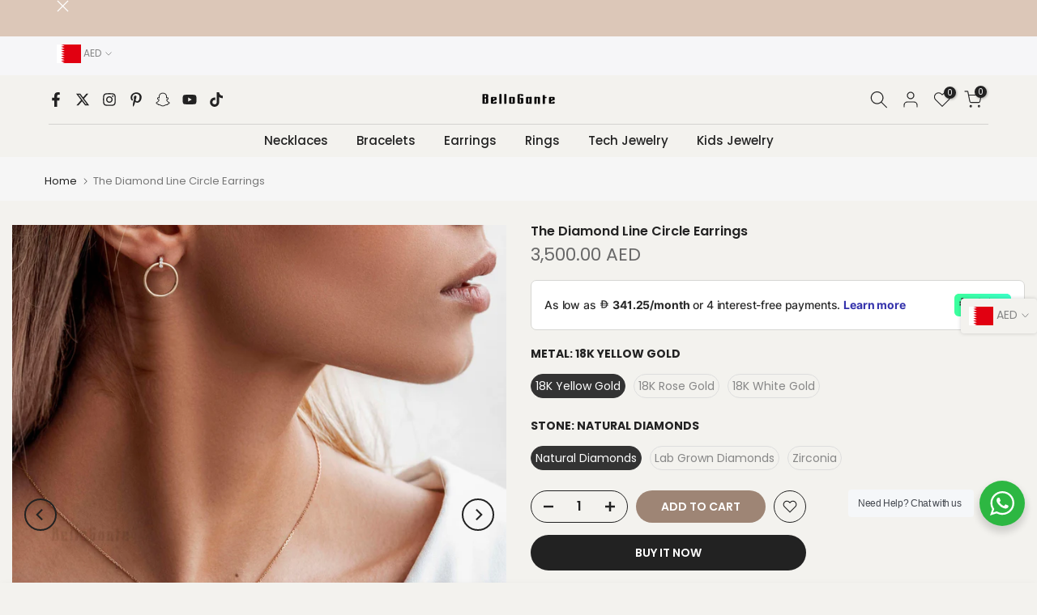

--- FILE ---
content_type: text/html; charset=utf-8
request_url: https://bellogante.com/en-bh/products/the-diamond-line-circle-earrings
body_size: 55736
content:
<!doctype html><html class="t4sp-theme t4s-wrapper__full_width rtl_false swatch_color_style_2 pr_border_style_1 pr_img_effect_2 enable_eff_img1_true badge_shape_1 css_for_wis_app_true shadow_round_img_false t4s-header__bottom is-remove-unavai-2 t4_compare_false t4s-cart-count-0 t4s-pr-ellipsis-false
 no-js" lang="en">
  <head>
	<!-- Added by AVADA SEO Suite -->
	


	<!-- /Added by AVADA SEO Suite -->
 
<!-- Google Tag Manager -->
<script>(function(w,d,s,l,i){w[l]=w[l]||[];w[l].push({'gtm.start':
new Date().getTime(),event:'gtm.js'});var f=d.getElementsByTagName(s)[0],
j=d.createElement(s),dl=l!='dataLayer'?'&l='+l:'';j.async=true;j.src=
'https://www.googletagmanager.com/gtm.js?id='+i+dl;f.parentNode.insertBefore(j,f);
})(window,document,'script','dataLayer','GTM-K7CW3DM2');</script>
<!-- End Google Tag Manager -->
<script type="text/javascript">
  window.dataLayer = window.dataLayer || [];

  window.appStart = function(){
     

    window.productPageHandle = function(){
      var productName = "The Diamond Line Circle Earrings";
      var productId = "7407957934231";
      var productPrice = "2,500.00";
      var productBrand = "BelloGante";
      var productCollection = "All Jewelry"

      window.dataLayer.push({
        event: 'analyzify_productDetail',
        productName: productName,
        productId: productId,
        productPrice: productPrice,
        productBrand: productBrand,
        productCategory: productCollection,
      });
    };

    
    	productPageHandle()
    
  }

  appStart();
</script>
    <meta charset="utf-8">
    <meta http-equiv="X-UA-Compatible" content="IE=edge">
    <meta name="viewport" content="width=device-width, initial-scale=1, height=device-height, minimum-scale=1.0, maximum-scale=1.0">
    <meta name="theme-color" content="#f3f2ee">
    <link rel="canonical" href="https://bellogante.com/en-bh/products/the-diamond-line-circle-earrings">
    <link rel="preconnect" href="https://cdn.shopify.com" crossorigin><link rel="shortcut icon" type="image/png" href="//bellogante.com/cdn/shop/files/android-chrome-192x192_dac16c01-f9ef-4d0f-b71f-0380e1359958.png?v=1738066975&width=32"><link rel="apple-touch-icon-precomposed" type="image/png" sizes="152x152" href="//bellogante.com/cdn/shop/files/android-chrome-192x192_dac16c01-f9ef-4d0f-b71f-0380e1359958.png?v=1738066975&width=152"><title>The Diamond Line Circle Earrings &ndash; Bellogante</title>
    <meta name="description" content="Available in 18K Solid Gold or Silver 925 18K is Real Gold &amp;amp; Not Gold Plated Certificate of Authenticity &amp;amp; Stamp Choose Between Natural Diamonds or Zirconia Free Worldwide Shipping Diamond Details : 0.12 Carat GH VSI Lifetime Warranty"><meta name="keywords" content="The Diamond Line Circle Earrings, Bellogante, bellogante.com"/><meta name="author" content="BelloGante">

<meta property="og:site_name" content="Bellogante">
<meta property="og:url" content="https://bellogante.com/en-bh/products/the-diamond-line-circle-earrings">
<meta property="og:title" content="The Diamond Line Circle Earrings">
<meta property="og:type" content="product">
<meta property="og:description" content="Available in 18K Solid Gold or Silver 925 18K is Real Gold &amp;amp; Not Gold Plated Certificate of Authenticity &amp;amp; Stamp Choose Between Natural Diamonds or Zirconia Free Worldwide Shipping Diamond Details : 0.12 Carat GH VSI Lifetime Warranty"><meta property="og:image" content="http://bellogante.com/cdn/shop/products/F49E752F-A54C-480A-BC77-C7836674A958.jpg?v=1752594754">
  <meta property="og:image:secure_url" content="https://bellogante.com/cdn/shop/products/F49E752F-A54C-480A-BC77-C7836674A958.jpg?v=1752594754">
  <meta property="og:image:width" content="3480">
  <meta property="og:image:height" content="4096"><meta property="og:price:amount" content="3,500.00">
  <meta property="og:price:currency" content="AED"><meta name="twitter:site" content="@Bellogante"><meta name="twitter:card" content="summary_large_image">
<meta name="twitter:title" content="The Diamond Line Circle Earrings">
<meta name="twitter:description" content="Available in 18K Solid Gold or Silver 925 18K is Real Gold &amp;amp; Not Gold Plated Certificate of Authenticity &amp;amp; Stamp Choose Between Natural Diamonds or Zirconia Free Worldwide Shipping Diamond Details : 0.12 Carat GH VSI Lifetime Warranty"><script src="//bellogante.com/cdn/shop/t/15/assets/lazysizes.min.js?v=86244101074946284761692180407" async="async"></script>
    <script src="//bellogante.com/cdn/shop/t/15/assets/global.min.js?v=146184621819376505201692180406" defer="defer"></script>
    



  <!-- Avada Email Marketing Script -->
 

<script>window.AVADA_EM_POPUP_CACHE = 1699279930354;window.AVADA_EM_PUSH_CACHE = 1699279930354</script>









<script type="text/javascript">
  window.AVADA_EM = window.AVADA_EM || {};

  window.AVADA_EM.product = {
    id: 7407957934231,
    title: "The Diamond Line Circle Earrings",
    variants: [{"id":41684919091351,"title":"18K Yellow Gold \/ Natural Diamonds","option1":"18K Yellow Gold","option2":"Natural Diamonds","option3":null,"sku":null,"requires_shipping":true,"taxable":true,"featured_image":null,"available":true,"name":"The Diamond Line Circle Earrings - 18K Yellow Gold \/ Natural Diamonds","public_title":"18K Yellow Gold \/ Natural Diamonds","options":["18K Yellow Gold","Natural Diamonds"],"price":350000,"weight":0,"compare_at_price":null,"inventory_management":"shopify","barcode":null,"requires_selling_plan":false,"selling_plan_allocations":[]},{"id":45391871410327,"title":"18K Yellow Gold \/ Lab Grown Diamonds","option1":"18K Yellow Gold","option2":"Lab Grown Diamonds","option3":null,"sku":null,"requires_shipping":true,"taxable":true,"featured_image":null,"available":true,"name":"The Diamond Line Circle Earrings - 18K Yellow Gold \/ Lab Grown Diamonds","public_title":"18K Yellow Gold \/ Lab Grown Diamonds","options":["18K Yellow Gold","Lab Grown Diamonds"],"price":300000,"weight":0,"compare_at_price":null,"inventory_management":"shopify","barcode":"","requires_selling_plan":false,"selling_plan_allocations":[]},{"id":45444996792471,"title":"18K Yellow Gold \/ Zirconia","option1":"18K Yellow Gold","option2":"Zirconia","option3":null,"sku":null,"requires_shipping":true,"taxable":true,"featured_image":null,"available":true,"name":"The Diamond Line Circle Earrings - 18K Yellow Gold \/ Zirconia","public_title":"18K Yellow Gold \/ Zirconia","options":["18K Yellow Gold","Zirconia"],"price":250000,"weight":0,"compare_at_price":null,"inventory_management":"shopify","barcode":"","requires_selling_plan":false,"selling_plan_allocations":[]},{"id":41684919156887,"title":"18K Rose Gold \/ Natural Diamonds","option1":"18K Rose Gold","option2":"Natural Diamonds","option3":null,"sku":null,"requires_shipping":true,"taxable":true,"featured_image":null,"available":true,"name":"The Diamond Line Circle Earrings - 18K Rose Gold \/ Natural Diamonds","public_title":"18K Rose Gold \/ Natural Diamonds","options":["18K Rose Gold","Natural Diamonds"],"price":350000,"weight":0,"compare_at_price":null,"inventory_management":"shopify","barcode":null,"requires_selling_plan":false,"selling_plan_allocations":[]},{"id":45391871443095,"title":"18K Rose Gold \/ Lab Grown Diamonds","option1":"18K Rose Gold","option2":"Lab Grown Diamonds","option3":null,"sku":null,"requires_shipping":true,"taxable":true,"featured_image":null,"available":true,"name":"The Diamond Line Circle Earrings - 18K Rose Gold \/ Lab Grown Diamonds","public_title":"18K Rose Gold \/ Lab Grown Diamonds","options":["18K Rose Gold","Lab Grown Diamonds"],"price":300000,"weight":0,"compare_at_price":null,"inventory_management":"shopify","barcode":"","requires_selling_plan":false,"selling_plan_allocations":[]},{"id":45444996825239,"title":"18K Rose Gold \/ Zirconia","option1":"18K Rose Gold","option2":"Zirconia","option3":null,"sku":null,"requires_shipping":true,"taxable":true,"featured_image":null,"available":true,"name":"The Diamond Line Circle Earrings - 18K Rose Gold \/ Zirconia","public_title":"18K Rose Gold \/ Zirconia","options":["18K Rose Gold","Zirconia"],"price":250000,"weight":0,"compare_at_price":null,"inventory_management":"shopify","barcode":"","requires_selling_plan":false,"selling_plan_allocations":[]},{"id":41684919222423,"title":"18K White Gold \/ Natural Diamonds","option1":"18K White Gold","option2":"Natural Diamonds","option3":null,"sku":null,"requires_shipping":true,"taxable":true,"featured_image":null,"available":true,"name":"The Diamond Line Circle Earrings - 18K White Gold \/ Natural Diamonds","public_title":"18K White Gold \/ Natural Diamonds","options":["18K White Gold","Natural Diamonds"],"price":350000,"weight":0,"compare_at_price":null,"inventory_management":"shopify","barcode":null,"requires_selling_plan":false,"selling_plan_allocations":[]},{"id":45391871475863,"title":"18K White Gold \/ Lab Grown Diamonds","option1":"18K White Gold","option2":"Lab Grown Diamonds","option3":null,"sku":null,"requires_shipping":true,"taxable":true,"featured_image":null,"available":true,"name":"The Diamond Line Circle Earrings - 18K White Gold \/ Lab Grown Diamonds","public_title":"18K White Gold \/ Lab Grown Diamonds","options":["18K White Gold","Lab Grown Diamonds"],"price":300000,"weight":0,"compare_at_price":null,"inventory_management":"shopify","barcode":"","requires_selling_plan":false,"selling_plan_allocations":[]},{"id":45444996858007,"title":"18K White Gold \/ Zirconia","option1":"18K White Gold","option2":"Zirconia","option3":null,"sku":null,"requires_shipping":true,"taxable":true,"featured_image":null,"available":true,"name":"The Diamond Line Circle Earrings - 18K White Gold \/ Zirconia","public_title":"18K White Gold \/ Zirconia","options":["18K White Gold","Zirconia"],"price":250000,"weight":0,"compare_at_price":null,"inventory_management":"shopify","barcode":"","requires_selling_plan":false,"selling_plan_allocations":[]}],
    selectedVariant: null,
    vendor: "BelloGante",
    productType: "Earrings",
    collections: ["All Jewelry","Best Sellers","Diamond Collection","Earrings","Glolo basis collection - Do not delete","Latest","Latest Collection","Mothers Day Gift Ideas"],
    image: "https://bellogante.com/cdn/shop/products/F49E752F-A54C-480A-BC77-C7836674A958_grande.jpg?v=1752594754",
    url: "https://bellogante.com/en-bh/en-bh/products/the-diamond-line-circle-earrings",
    price: 250000,
    tags: ["Diamond Earrings"],
  };
</script>


        <script>
            const date = new Date();
            window.AVADA_EM = window.AVADA_EM || {};
            window.AVADA_EM.template = "product";
            window.AVADA_EM.shopId = '4kSB8Ptx0PQGr7GfhVL6';
            window.AVADA_EM.disablePopupScript = false;
            window.AVADA_EM.disableTrackingScript = false;
            window.AVADA_EM.disablePushScript = false;
            const params = new URL(document.location).searchParams;
            if (params.get('_avde') && params.get('redirectUrl')) {
              window.location.replace(params.get('redirectUrl'));
            }
            window.AVADA_EM.isTrackingEnabled = false;
            window.AVADA_EM.cart = {"note":null,"attributes":{},"original_total_price":0,"total_price":0,"total_discount":0,"total_weight":0.0,"item_count":0,"items":[],"requires_shipping":false,"currency":"AED","items_subtotal_price":0,"cart_level_discount_applications":[],"checkout_charge_amount":0};
        </script>
  <!-- /Avada Email Marketing Script -->

<script>window.performance && window.performance.mark && window.performance.mark('shopify.content_for_header.start');</script><meta name="google-site-verification" content="sQAitVKXadkkhEGoVwY2M4Y7X_CnAsuavTSYGFIo_Qc">
<meta name="google-site-verification" content="WXdhWNp5xUJyjpHtWKfjveNAQkfLEbF_P-wxEphyhUk">
<meta name="google-site-verification" content="N_cq-2baH1ZHf2Hz7wMiaEIECyn3Rn5cTJEgJr7oLJ4">
<meta name="facebook-domain-verification" content="i73gl46owhzd8ddttctjta5wodsmxd">
<meta id="shopify-digital-wallet" name="shopify-digital-wallet" content="/44088393879/digital_wallets/dialog">
<link rel="alternate" hreflang="x-default" href="https://bellogante.com/products/the-diamond-line-circle-earrings">
<link rel="alternate" hreflang="en" href="https://bellogante.com/products/the-diamond-line-circle-earrings">
<link rel="alternate" hreflang="ar" href="https://bellogante.com/ar/products/the-diamond-line-circle-earrings">
<link rel="alternate" hreflang="en-GB" href="https://bellogante.com/en-gb/products/the-diamond-line-circle-earrings">
<link rel="alternate" hreflang="en-CA" href="https://bellogante.com/en-ca/products/the-diamond-line-circle-earrings">
<link rel="alternate" hreflang="en-SA" href="https://bellogante.com/en-sa/products/the-diamond-line-circle-earrings">
<link rel="alternate" hreflang="en-BH" href="https://bellogante.com/en-bh/products/the-diamond-line-circle-earrings">
<link rel="alternate" hreflang="en-KW" href="https://bellogante.com/en-kw/products/the-diamond-line-circle-earrings">
<link rel="alternate" hreflang="en-QA" href="https://bellogante.com/en-qa/products/the-diamond-line-circle-earrings">
<link rel="alternate" hreflang="en-OM" href="https://bellogante.com/en-om/products/the-diamond-line-circle-earrings">
<link rel="alternate" hreflang="en-US" href="https://bellogante.com/en-us/products/the-diamond-line-circle-earrings">
<link rel="alternate" type="application/json+oembed" href="https://bellogante.com/en-bh/products/the-diamond-line-circle-earrings.oembed">
<script async="async" src="/checkouts/internal/preloads.js?locale=en-BH"></script>
<script id="shopify-features" type="application/json">{"accessToken":"7cb988c87a836c39a8002ee88421d781","betas":["rich-media-storefront-analytics"],"domain":"bellogante.com","predictiveSearch":true,"shopId":44088393879,"locale":"en"}</script>
<script>var Shopify = Shopify || {};
Shopify.shop = "bellogant.myshopify.com";
Shopify.locale = "en";
Shopify.currency = {"active":"AED","rate":"1.0"};
Shopify.country = "BH";
Shopify.theme = {"name":"Kalles v4.2.0 official","id":132544430231,"schema_name":"Kalles","schema_version":"4.2.0","theme_store_id":null,"role":"main"};
Shopify.theme.handle = "null";
Shopify.theme.style = {"id":null,"handle":null};
Shopify.cdnHost = "bellogante.com/cdn";
Shopify.routes = Shopify.routes || {};
Shopify.routes.root = "/en-bh/";</script>
<script type="module">!function(o){(o.Shopify=o.Shopify||{}).modules=!0}(window);</script>
<script>!function(o){function n(){var o=[];function n(){o.push(Array.prototype.slice.apply(arguments))}return n.q=o,n}var t=o.Shopify=o.Shopify||{};t.loadFeatures=n(),t.autoloadFeatures=n()}(window);</script>
<script id="shop-js-analytics" type="application/json">{"pageType":"product"}</script>
<script defer="defer" async type="module" src="//bellogante.com/cdn/shopifycloud/shop-js/modules/v2/client.init-shop-cart-sync_BdyHc3Nr.en.esm.js"></script>
<script defer="defer" async type="module" src="//bellogante.com/cdn/shopifycloud/shop-js/modules/v2/chunk.common_Daul8nwZ.esm.js"></script>
<script type="module">
  await import("//bellogante.com/cdn/shopifycloud/shop-js/modules/v2/client.init-shop-cart-sync_BdyHc3Nr.en.esm.js");
await import("//bellogante.com/cdn/shopifycloud/shop-js/modules/v2/chunk.common_Daul8nwZ.esm.js");

  window.Shopify.SignInWithShop?.initShopCartSync?.({"fedCMEnabled":true,"windoidEnabled":true});

</script>
<script>(function() {
  var isLoaded = false;
  function asyncLoad() {
    if (isLoaded) return;
    isLoaded = true;
    var urls = ["https:\/\/loox.io\/widget\/NkZ6refwLF\/loox.1646815656605.js?shop=bellogant.myshopify.com","https:\/\/intg.snapchat.com\/shopify\/shopify-scevent-init.js?id=1140a73a-2b48-4f57-8643-b23de8de7bec\u0026shop=bellogant.myshopify.com","https:\/\/tools.luckyorange.com\/core\/lo.js?site-id=ec7aa45b\u0026shop=bellogant.myshopify.com","https:\/\/creditsyard.com\/js\/integrations\/script.js?shop=bellogant.myshopify.com","https:\/\/ideafyi.oss-us-west-1.aliyuncs.com\/js\/blocker.js?v=2\u0026shop=bellogant.myshopify.com","\/\/cdn.shopify.com\/proxy\/c9b6c6ea9aa2fa27a448a0d44f9e214d2ee4387c83ffc55473beda875c2c97a8\/buffer.usereplay.services\/recorder.shopter.js?v1768946794\u0026shop=bellogant.myshopify.com\u0026sp-cache-control=cHVibGljLCBtYXgtYWdlPTkwMA"];
    for (var i = 0; i < urls.length; i++) {
      var s = document.createElement('script');
      s.type = 'text/javascript';
      s.async = true;
      s.src = urls[i];
      var x = document.getElementsByTagName('script')[0];
      x.parentNode.insertBefore(s, x);
    }
  };
  if(window.attachEvent) {
    window.attachEvent('onload', asyncLoad);
  } else {
    window.addEventListener('load', asyncLoad, false);
  }
})();</script>
<script id="__st">var __st={"a":44088393879,"offset":14400,"reqid":"ba6f706e-6d85-4e00-bcdf-835b072ed07e-1768964267","pageurl":"bellogante.com\/en-bh\/products\/the-diamond-line-circle-earrings","u":"4461bb97cc95","p":"product","rtyp":"product","rid":7407957934231};</script>
<script>window.ShopifyPaypalV4VisibilityTracking = true;</script>
<script id="captcha-bootstrap">!function(){'use strict';const t='contact',e='account',n='new_comment',o=[[t,t],['blogs',n],['comments',n],[t,'customer']],c=[[e,'customer_login'],[e,'guest_login'],[e,'recover_customer_password'],[e,'create_customer']],r=t=>t.map((([t,e])=>`form[action*='/${t}']:not([data-nocaptcha='true']) input[name='form_type'][value='${e}']`)).join(','),a=t=>()=>t?[...document.querySelectorAll(t)].map((t=>t.form)):[];function s(){const t=[...o],e=r(t);return a(e)}const i='password',u='form_key',d=['recaptcha-v3-token','g-recaptcha-response','h-captcha-response',i],f=()=>{try{return window.sessionStorage}catch{return}},m='__shopify_v',_=t=>t.elements[u];function p(t,e,n=!1){try{const o=window.sessionStorage,c=JSON.parse(o.getItem(e)),{data:r}=function(t){const{data:e,action:n}=t;return t[m]||n?{data:e,action:n}:{data:t,action:n}}(c);for(const[e,n]of Object.entries(r))t.elements[e]&&(t.elements[e].value=n);n&&o.removeItem(e)}catch(o){console.error('form repopulation failed',{error:o})}}const l='form_type',E='cptcha';function T(t){t.dataset[E]=!0}const w=window,h=w.document,L='Shopify',v='ce_forms',y='captcha';let A=!1;((t,e)=>{const n=(g='f06e6c50-85a8-45c8-87d0-21a2b65856fe',I='https://cdn.shopify.com/shopifycloud/storefront-forms-hcaptcha/ce_storefront_forms_captcha_hcaptcha.v1.5.2.iife.js',D={infoText:'Protected by hCaptcha',privacyText:'Privacy',termsText:'Terms'},(t,e,n)=>{const o=w[L][v],c=o.bindForm;if(c)return c(t,g,e,D).then(n);var r;o.q.push([[t,g,e,D],n]),r=I,A||(h.body.append(Object.assign(h.createElement('script'),{id:'captcha-provider',async:!0,src:r})),A=!0)});var g,I,D;w[L]=w[L]||{},w[L][v]=w[L][v]||{},w[L][v].q=[],w[L][y]=w[L][y]||{},w[L][y].protect=function(t,e){n(t,void 0,e),T(t)},Object.freeze(w[L][y]),function(t,e,n,w,h,L){const[v,y,A,g]=function(t,e,n){const i=e?o:[],u=t?c:[],d=[...i,...u],f=r(d),m=r(i),_=r(d.filter((([t,e])=>n.includes(e))));return[a(f),a(m),a(_),s()]}(w,h,L),I=t=>{const e=t.target;return e instanceof HTMLFormElement?e:e&&e.form},D=t=>v().includes(t);t.addEventListener('submit',(t=>{const e=I(t);if(!e)return;const n=D(e)&&!e.dataset.hcaptchaBound&&!e.dataset.recaptchaBound,o=_(e),c=g().includes(e)&&(!o||!o.value);(n||c)&&t.preventDefault(),c&&!n&&(function(t){try{if(!f())return;!function(t){const e=f();if(!e)return;const n=_(t);if(!n)return;const o=n.value;o&&e.removeItem(o)}(t);const e=Array.from(Array(32),(()=>Math.random().toString(36)[2])).join('');!function(t,e){_(t)||t.append(Object.assign(document.createElement('input'),{type:'hidden',name:u})),t.elements[u].value=e}(t,e),function(t,e){const n=f();if(!n)return;const o=[...t.querySelectorAll(`input[type='${i}']`)].map((({name:t})=>t)),c=[...d,...o],r={};for(const[a,s]of new FormData(t).entries())c.includes(a)||(r[a]=s);n.setItem(e,JSON.stringify({[m]:1,action:t.action,data:r}))}(t,e)}catch(e){console.error('failed to persist form',e)}}(e),e.submit())}));const S=(t,e)=>{t&&!t.dataset[E]&&(n(t,e.some((e=>e===t))),T(t))};for(const o of['focusin','change'])t.addEventListener(o,(t=>{const e=I(t);D(e)&&S(e,y())}));const B=e.get('form_key'),M=e.get(l),P=B&&M;t.addEventListener('DOMContentLoaded',(()=>{const t=y();if(P)for(const e of t)e.elements[l].value===M&&p(e,B);[...new Set([...A(),...v().filter((t=>'true'===t.dataset.shopifyCaptcha))])].forEach((e=>S(e,t)))}))}(h,new URLSearchParams(w.location.search),n,t,e,['guest_login'])})(!0,!0)}();</script>
<script integrity="sha256-4kQ18oKyAcykRKYeNunJcIwy7WH5gtpwJnB7kiuLZ1E=" data-source-attribution="shopify.loadfeatures" defer="defer" src="//bellogante.com/cdn/shopifycloud/storefront/assets/storefront/load_feature-a0a9edcb.js" crossorigin="anonymous"></script>
<script data-source-attribution="shopify.dynamic_checkout.dynamic.init">var Shopify=Shopify||{};Shopify.PaymentButton=Shopify.PaymentButton||{isStorefrontPortableWallets:!0,init:function(){window.Shopify.PaymentButton.init=function(){};var t=document.createElement("script");t.src="https://bellogante.com/cdn/shopifycloud/portable-wallets/latest/portable-wallets.en.js",t.type="module",document.head.appendChild(t)}};
</script>
<script data-source-attribution="shopify.dynamic_checkout.buyer_consent">
  function portableWalletsHideBuyerConsent(e){var t=document.getElementById("shopify-buyer-consent"),n=document.getElementById("shopify-subscription-policy-button");t&&n&&(t.classList.add("hidden"),t.setAttribute("aria-hidden","true"),n.removeEventListener("click",e))}function portableWalletsShowBuyerConsent(e){var t=document.getElementById("shopify-buyer-consent"),n=document.getElementById("shopify-subscription-policy-button");t&&n&&(t.classList.remove("hidden"),t.removeAttribute("aria-hidden"),n.addEventListener("click",e))}window.Shopify?.PaymentButton&&(window.Shopify.PaymentButton.hideBuyerConsent=portableWalletsHideBuyerConsent,window.Shopify.PaymentButton.showBuyerConsent=portableWalletsShowBuyerConsent);
</script>
<script>
  function portableWalletsCleanup(e){e&&e.src&&console.error("Failed to load portable wallets script "+e.src);var t=document.querySelectorAll("shopify-accelerated-checkout .shopify-payment-button__skeleton, shopify-accelerated-checkout-cart .wallet-cart-button__skeleton"),e=document.getElementById("shopify-buyer-consent");for(let e=0;e<t.length;e++)t[e].remove();e&&e.remove()}function portableWalletsNotLoadedAsModule(e){e instanceof ErrorEvent&&"string"==typeof e.message&&e.message.includes("import.meta")&&"string"==typeof e.filename&&e.filename.includes("portable-wallets")&&(window.removeEventListener("error",portableWalletsNotLoadedAsModule),window.Shopify.PaymentButton.failedToLoad=e,"loading"===document.readyState?document.addEventListener("DOMContentLoaded",window.Shopify.PaymentButton.init):window.Shopify.PaymentButton.init())}window.addEventListener("error",portableWalletsNotLoadedAsModule);
</script>

<script type="module" src="https://bellogante.com/cdn/shopifycloud/portable-wallets/latest/portable-wallets.en.js" onError="portableWalletsCleanup(this)" crossorigin="anonymous"></script>
<script nomodule>
  document.addEventListener("DOMContentLoaded", portableWalletsCleanup);
</script>

<link id="shopify-accelerated-checkout-styles" rel="stylesheet" media="screen" href="https://bellogante.com/cdn/shopifycloud/portable-wallets/latest/accelerated-checkout-backwards-compat.css" crossorigin="anonymous">
<style id="shopify-accelerated-checkout-cart">
        #shopify-buyer-consent {
  margin-top: 1em;
  display: inline-block;
  width: 100%;
}

#shopify-buyer-consent.hidden {
  display: none;
}

#shopify-subscription-policy-button {
  background: none;
  border: none;
  padding: 0;
  text-decoration: underline;
  font-size: inherit;
  cursor: pointer;
}

#shopify-subscription-policy-button::before {
  box-shadow: none;
}

      </style>

<script>window.performance && window.performance.mark && window.performance.mark('shopify.content_for_header.end');</script>
<link rel="preconnect" href="https://fonts.googleapis.com">
    <link rel="preconnect" href="https://fonts.gstatic.com" crossorigin><link rel="stylesheet" href="https://fonts.googleapis.com/css?family=Poppins:300,300i,400,400i,500,500i,600,600i,700,700i,800,800i|Libre+Baskerville:300,300i,400,400i,500,500i,600,600i,700,700i,800,800i&display=swap" media="print" onload="this.media='all'"><link href="//bellogante.com/cdn/shop/t/15/assets/base.css?v=23849648315029993381692180404" rel="stylesheet" type="text/css" media="all" /><style data-shopify>:root {
        
         /* CSS Variables */
        --wrapper-mw      : 1420px;
        --font-family-1   : Poppins;
        --font-family-2   : Poppins;
        --font-family-3   : Libre Baskerville;
        --font-body-family   : Poppins;
        --font-heading-family: Poppins;
       
        
        --t4s-success-color       : #428445;
        --t4s-success-color-rgb   : 66, 132, 69;
        --t4s-warning-color       : #e0b252;
        --t4s-warning-color-rgb   : 224, 178, 82;
        --t4s-error-color         : #EB001B;
        --t4s-error-color-rgb     : 235, 0, 27;
        --t4s-light-color         : #ffffff;
        --t4s-dark-color          : #222222;
        --t4s-highlight-color     : #ec0101;
        --t4s-tooltip-background  : #383838;
        --t4s-tooltip-color       : #fff;
        --primary-sw-color        : #333;
        --primary-sw-color-rgb    : 51, 51, 51;
        --border-sw-color         : #ddd;
        --secondary-sw-color      : #878787;
        --primary-price-color     : #ec0101;
        --secondary-price-color   : #878787;
        
        --t4s-body-background     : #f3f2ee;
        --text-color              : #878787;
        --text-color-rgb          : 135, 135, 135;
        --heading-color           : #222222;
        --accent-color            : #9e8575;
        --accent-color-rgb        : 158, 133, 117;
        --accent-color-darken     : #755f52;
        --accent-color-hover      : var(--accent-color-darken);
        --secondary-color         : #222;
        --secondary-color-rgb     : 34, 34, 34;
        --link-color              : #878787;
        --link-color-hover        : #56cfe1;
        --border-color            : #ddd;
        --border-color-rgb        : 221, 221, 221;
        --border-primary-color    : #333;
        --button-background       : #222;
        --button-color            : #fff;
        --button-background-hover : #9e8575;
        --button-color-hover      : #fff;

        --sale-badge-background    : #ff4e00;
        --sale-badge-color         : #fff;
        --new-badge-background     : #109533;
        --new-badge-color          : #fff;
        --preorder-badge-background: #0774d7;
        --preorder-badge-color     : #fff;
        --soldout-badge-background : #999999;
        --soldout-badge-color      : #fff;
        --custom-badge-background  : #00A500;
        --custom-badge-color       : #fff;/* Shopify related variables */
        --payment-terms-background-color: ;
        
        --lz-background: #f5f5f5;
        --lz-img: url("//bellogante.com/cdn/shop/t/15/assets/t4s_loader.svg?v=21452843680654493511692180455");}

    html {
      font-size: 62.5%;
      height: 100%;
    }

    body {
      margin: 0;
      overflow-x: hidden;
      font-size:14px;
      letter-spacing: 0px;
      color: var(--text-color);
      font-family: var(--font-body-family);
      line-height: 1.7;
      font-weight: 400;
      -webkit-font-smoothing: auto;
      -moz-osx-font-smoothing: auto;
    }
    /*
    @media screen and (min-width: 750px) {
      body {
        font-size: 1.6rem;
      }
    }
    */

    h1, h2, h3, h4, h5, h6, .t4s_as_title {
      color: var(--heading-color);
      font-family: var(--font-heading-family);
      line-height: 1.4;
      font-weight: 600;
      letter-spacing: 0px;
    }
    h1 { font-size: 37px }
    h2 { font-size: 29px }
    h3 { font-size: 23px }
    h4 { font-size: 18px }
    h5 { font-size: 17px }
    h6 { font-size: 15.5px }
    a,.t4s_as_link {
      /* font-family: var(--font-link-family); */
      color: var(--link-color);
    }
    a:hover,.t4s_as_link:hover {
      color: var(--link-color-hover);
    }
    button,
    input,
    optgroup,
    select,
    textarea {
      border-color: var(--border-color);
    }
    .t4s_as_button,
    button,
    input[type="button"]:not(.t4s-btn),
    input[type="reset"],
    input[type="submit"]:not(.t4s-btn) {
      font-family: var(--font-button-family);
      color: var(--button-color);
      background-color: var(--button-background);
      border-color: var(--button-background);
    }
    .t4s_as_button:hover,
    button:hover,
    input[type="button"]:not(.t4s-btn):hover, 
    input[type="reset"]:hover,
    input[type="submit"]:not(.t4s-btn):hover  {
      color: var(--button-color-hover);
      background-color: var(--button-background-hover);
      border-color: var(--button-background-hover);
    }
    
    .t4s-cp,.t4s-color-accent { color : var(--accent-color) }.t4s-ct,.t4s-color-text { color : var(--text-color) }.t4s-ch,.t4ss-color-heading { color : var(--heading-color) }.t4s-csecondary { color : var(--secondary-color) }
    
    .t4s-fnt-fm-1 {
      font-family: var(--font-family-1) !important;
    }
    .t4s-fnt-fm-2 {
      font-family: var(--font-family-2) !important;
    }
    .t4s-fnt-fm-3 {
      font-family: var(--font-family-3) !important;
    }
    .t4s-cr {
        color: var(--t4s-highlight-color);
    }
    .t4s-price__sale { color: var(--primary-price-color); }.t4s-fix-overflow.t4s-row { max-width: 100vw;margin-left: auto;margin-right: auto;}.lazyloadt4s-opt {opacity: 1 !important;transition: opacity 0s, transform 1s !important;}.t4s-d-block {display: block;}.t4s-d-none {display: none;}@media (min-width: 768px) {.t4s-d-md-block {display: block;}.t4s-d-md-none {display: none; }}@media (min-width: 1025px) {.t4s-d-lg-block {display: block;}.t4s-d-lg-none {display: none; }}</style><script>
  const isBehaviorSmooth = 'scrollBehavior' in document.documentElement.style && getComputedStyle(document.documentElement).scrollBehavior === 'smooth';
  const t4sXMLHttpRequest = window.XMLHttpRequest, documentElementT4s = document.documentElement; documentElementT4s.className = documentElementT4s.className.replace('no-js', 'js');function loadImageT4s(_this) { _this.classList.add('lazyloadt4sed')};(function() { const matchMediaHoverT4s = (window.matchMedia('(-moz-touch-enabled: 1), (hover: none)')).matches; documentElementT4s.className += ((window.CSS && window.CSS.supports('(position: sticky) or (position: -webkit-sticky)')) ? ' t4sp-sticky' : ' t4sp-no-sticky'); documentElementT4s.className += matchMediaHoverT4s ? ' t4sp-no-hover' : ' t4sp-hover'; window.onpageshow = function() { if (performance.navigation.type === 2) {document.dispatchEvent(new CustomEvent('cart:refresh'))} }; if (!matchMediaHoverT4s && window.width > 1024) { document.addEventListener('mousemove', function(evt) { documentElementT4s.classList.replace('t4sp-no-hover','t4sp-hover'); document.dispatchEvent(new CustomEvent('theme:hover')); }, {once : true} ); } }());</script><script>var loox_global_hash = '1752744919705';</script><style>.loox-reviews-default { max-width: 1200px; margin: 0 auto; }.loox-rating .loox-icon { color:#000000; }
:root { --lxs-rating-icon-color: #000000; }</style>

<script>

if(!window.jQuery){
	var jqueryScript = document.createElement('script');
	jqueryScript.setAttribute('src','https://ajax.googleapis.com/ajax/libs/jquery/3.6.0/jquery.min.js');
	document.head.appendChild(jqueryScript);
}

__DL__jQueryinterval = setInterval(function(){
	// wait for jQuery to load & run script after jQuery has loaded
	if(window.jQuery){
    	// search parameters
    	getURLParams = function(name, url){
        	if (!url) url = window.location.href;
        	name = name.replace(/[\[\]]/g, "\\$&");
        	var regex = new RegExp("[?&]" + name + "(=([^&#]*)|&|#|$)"),
        	results = regex.exec(url);
        	if (!results) return null;
        	if (!results[2]) return '';
        	return decodeURIComponent(results[2].replace(/\+/g, " "));
    	};
   	 
    	/**********************
    	* DYNAMIC DEPENDENCIES
    	***********************/
   	 
    	__DL__ = {
        	dynamicCart: true,  // if cart is dynamic (meaning no refresh on cart add) set to true
        	debug: false, // if true, console messages will be displayed
        	cart: null,
        	wishlist: null,
        	removeCart: null
    	};
   	 
    	customBindings = {
        	cartTriggers: [],
        	viewCart: [],
        	removeCartTrigger: [],
        	cartVisableSelector: [],
        	promoSubscriptionsSelectors: [],
        	promoSuccess: [],
        	ctaSelectors: [],
        	newsletterSelectors: [],
        	newsletterSuccess: [],
        	searchPage: [],
        	wishlistSelector: [],
        	removeWishlist: [],
        	wishlistPage: [],
        	searchTermQuery: [getURLParams('q')], // replace var with correct query
    	};
   	 
    	/* DO NOT EDIT *
    	defaultBindings = {
        	cartTriggers: ['form[action="/cart/add"] [type="submit"],.add-to-cart,.cart-btn'],
        	viewCart: ['form[action="/cart"],.my-cart,.trigger-cart,#mobileCart'],
        	removeCartTrigger: ['[href*="/cart/change"]'],
        	cartVisableSelector: ['.inlinecart.is-active,.inline-cart.is-active'],
        	promoSubscriptionsSelectors: [],
        	promoSuccess: [],
        	ctaSelectors: [],
        	newsletterSelectors: ['input.contact_email'],
        	newsletterSuccess: ['.success_message'],
        	searchPage: ['search'],
        	wishlistSelector: [],
        	removeWishlist: [],
        	wishlistPage: []
    	};
   	 
    	// stitch bindings
    	objectArray = customBindings;
    	outputObject = __DL__;
   	 
    	applyBindings = function(objectArray, outputObject){
        	for (var x in objectArray) {  
            	var key = x;
            	var objs = objectArray[x];
            	values = [];    
            	if(objs.length > 0){    
                	values.push(objs);
                	if(key in outputObject){         	 
                    	values.push(outputObject[key]);
                    	outputObject[key] = values.join(", ");
                	}else{   	 
                    	outputObject[key] = values.join(", ");
                	}   
            	}  
        	}
    	};
   	 
    	applyBindings(customBindings, __DL__);
    	applyBindings(defaultBindings, __DL__);
   	 
    	/**********************
    	* PREREQUISITE LIBRARIES
    	***********************/
   	 
    	clearInterval(__DL__jQueryinterval);
   	 
    	// jquery-cookies.js
    	if(typeof $.cookie!==undefined){
        	(function(a){if(typeof define==='function'&&define.amd){define(['jquery'],a)}else if(typeof exports==='object'){module.exports=a(require('jquery'))}else{a(jQuery)}}(function($){var g=/\+/g;function encode(s){return h.raw?s:encodeURIComponent(s)}function decode(s){return h.raw?s:decodeURIComponent(s)}function stringifyCookieValue(a){return encode(h.json?JSON.stringify(a):String(a))}function parseCookieValue(s){if(s.indexOf('"')===0){s=s.slice(1,-1).replace(/\\"/g,'"').replace(/\\\\/g,'\\')}try{s=decodeURIComponent(s.replace(g,' '));return h.json?JSON.parse(s):s}catch(e){}}function read(s,a){var b=h.raw?s:parseCookieValue(s);return $.isFunction(a)?a(b):b}var h=$.cookie=function(a,b,c){if(arguments.length>1&&!$.isFunction(b)){c=$.extend({},h.defaults,c);if(typeof c.expires==='number'){var d=c.expires,t=c.expires=new Date();t.setMilliseconds(t.getMilliseconds()+d*864e+5)}return(document.cookie=[encode(a),'=',stringifyCookieValue(b),c.expires?'; expires='+c.expires.toUTCString():'',c.path?'; path='+c.path:'',c.domain?'; domain='+c.domain:'',c.secure?'; secure':''].join(''))}var e=a?undefined:{},cookies=document.cookie?document.cookie.split('; '):[],i=0,l=cookies.length;for(;i<l;i++){var f=cookies[i].split('='),name=decode(f.shift()),cookie=f.join('=');if(a===name){e=read(cookie,b);break}if(!a&&(cookie=read(cookie))!==undefined){e[name]=cookie}}return e};h.defaults={};$.removeCookie=function(a,b){$.cookie(a,'',$.extend({},b,{expires:-1}));return!$.cookie(a)}}))}
   	 
    	/**********************
    	* Begin dataLayer Build
    	***********************/
   	 
    	window.dataLayer = window.dataLayer || [];  // init data layer if doesn't already exist

    	var template = "product";
   	 
    	/**
    	* Landing Page Cookie
    	* 1. Detect if user just landed on the site
    	* 2. Only fires if Page Title matches website */
   	 
    	$.cookie.raw = true;
    	if ($.cookie('landingPage') === undefined || $.cookie('landingPage').length === 0) {
        	var landingPage = true;
        	$.cookie('landingPage', unescape);
        	$.removeCookie('landingPage', {path: '/'});
        	$.cookie('landingPage', 'landed', {path: '/'});
    	} else {
        	var landingPage = false;
        	$.cookie('landingPage', unescape);
        	$.removeCookie('landingPage', {path: '/'});
        	$.cookie('landingPage', 'refresh', {path: '/'});
    	}
    	if (__DL__.debug) {
        	console.log('Landing Page: ' + landingPage);
    	}
   	 
    	/**
    	* Log State Cookie */
   	 
    	
    	var isLoggedIn = false;
    	
    	if (!isLoggedIn) {
        	$.cookie('logState', unescape);
        	$.removeCookie('logState', {path: '/'});
        	$.cookie('logState', 'loggedOut', {path: '/'});
    	} else {
        	if ($.cookie('logState') === 'loggedOut' || $.cookie('logState') === undefined) {
            	$.cookie('logState', unescape);
            	$.removeCookie('logState', {path: '/'});
            	$.cookie('logState', 'firstLog', {path: '/'});
        	} else if ($.cookie('logState') === 'firstLog') {
            	$.cookie('logState', unescape);
            	$.removeCookie('logState', {path: '/'});
            	$.cookie('logState', 'refresh', {path: '/'});
        	}
    	}
   	 
    	if ($.cookie('logState') === 'firstLog') {
        	var firstLog = true;
    	} else {
        	var firstLog = false;
    	}
   	 
    	/**********************
    	* DATALAYER SECTIONS
    	***********************/
   	 
    	/**
    	* DATALAYER: Landing Page
    	* Fires any time a user first lands on the site. */
   	 
    	if ($.cookie('landingPage') === 'landed') {
        	dataLayer.push({
            	'pageType': 'Landing',
            	'event': 'first_time_visitor'
        	});
    	}
   	 
    	/**
    	* DATALAYER: Log State
    	* 1. Determine if user is logged in or not.
    	* 2. Return User specific data. */
   	 
    	var logState = {
        	
        	
        	'logState' : "Logged Out",
        	
        	
        	'firstLog'  	: firstLog,
        	'customerEmail' : null,
        	'timestamp' 	: Date().replace(/\(.*?\)/g,''),  
        	
        	'customerType'   	: 'New',
        	'customerTypeNumber' :'1',
        	
        	'shippingInfo' : {
            	'fullName'  : null,
            	'firstName' : null,
            	'lastName'  : null,
            	'address1'  : null,
            	'address2'  : null,
            	'street'	: null,
            	'city'  	: null,
            	'province'  : null,
            	'zip'   	: null,
            	'country'   : null,
            	'phone' 	: null,
        	},
        	'billingInfo' : {
            	'fullName'  : null,
            	'firstName' : null,
            	'lastName'  : null,
            	'address1'  : null,
            	'address2'  : null,
            	'street'	: null,
            	'city'  	: null,
            	'province'  : null,
            	'zip'   	: null,
            	'country'   : null,
            	'phone' 	: null,
        	},
        	'checkoutEmail' : null,
        	'currency'  	: "AED",
        	'pageType'  	: 'Log State',
        	'event'     	: 'logState'
    	}
    	dataLayer.push(logState);
    	/**
    	* DATALAYER: Homepage */
   	 
    	if(document.location.pathname == "/"){
        	dataLayer.push({
            	'pageType' : 'Homepage',
            	'event'	: 'homepage',
            	logState
        	});
    	}
 	 
    	/**
    	* DATALAYER: 404 Pages
    	* Fire on 404 Pages */
 		 
    	/**
    	* DATALAYER: Blog Articles
    	* Fire on Blog Article Pages */
    	
   	 
    	/** DATALAYER: Product List Page (Collections, Category)
    	* Fire on all product listing pages. */
    	
       	 
    	/** DATALAYER: Product Page
    	* Fire on all Product View pages. */
    	  
        	var ecommerce = {
            	'items': [{
                	'item_id'    	: 7407957934231,  
                	'item_variant'	: 41684919091351,        	 
                	'item_name'  	: "The Diamond Line Circle Earrings",
                	'price'       	: "2500.00",
                	'item_brand'  	: "BelloGante",
                	'item_category'   : "Earrings",
                	'item_list_name'  : null,
                	'description' 	: "Available in 18K Solid Gold or Silver 92518K is Real Gold \u0026amp; Not Gold PlatedCertificate of Authenticity \u0026amp; StampChoose Between Natural Diamonds or ZirconiaFree Worldwide ShippingDiamond Details : 0.12 Carat GH VSILifetime Warranty",
                	'imageURL'    	: 'https://bellogante.com/cdn/shop/products/F49E752F-A54C-480A-BC77-C7836674A958_grande.jpg?v=1752594754',
                	'productURL'  	: '/en-bh/products/the-diamond-line-circle-earrings'
            	}]
        	};          	 
        	dataLayer.push({
            	'pageType' : 'Product',
            	'event'	: 'view_item',
       		  ecommerce
       		 });
        	$(__DL__.cartTriggers).click(function(){
   			 dataLayer.push({               	 
                	'event'	: 'add_to_cart',
                	ecommerce
          		 });             	 
        	});         	 
     	 
 	 
    	/** DATALAYER: Cart View
    	* Fire anytime a user views their cart (non-dynamic) */          	 
    	
           	 
    	/** DATALAYER: Checkout on Shopify Plus **/
    	if(Shopify.Checkout){
        	var ecommerce = {
            	'transaction_id': 'null',
            	'affiliation': "Bellogante",
            	'value': "",
            	'tax': "",
            	'shipping': "",
            	'subtotal': "",
            	'currency': null,
            	
            	'email': null,
            	'items':[],
            	};
        	if(Shopify.Checkout.step){
            	if(Shopify.Checkout.step.length > 0){
                	if (Shopify.Checkout.step === 'contact_information'){
                    	dataLayer.push({
                        	'event'	:'begin_checkout',
                        	'pageType' :'Customer Information',
                        	'step': 1,
                   		 ecommerce
                    	});
                	}else if (Shopify.Checkout.step === 'shipping_method'){
                    	dataLayer.push({
                        	'event'	:'add_shipping_info',
                        	'pageType' :'Shipping Information',
                        	ecommerce
                    	});
                	}else if( Shopify.Checkout.step === "payment_method" ){
                    	dataLayer.push({
                        	'event'	:'add_payment_info',
                        	'pageType' :'Add Payment Info',
                   		 ecommerce
                    	});
                	}
            	}
                       	 
            	/** DATALAYER: Transaction */
            	if(Shopify.Checkout.page == "thank_you"){
                	dataLayer.push({
                	'pageType' :'Transaction',
                	'event'	:'purchase',
                	ecommerce
                	});
            	}          	 
        	}
    	}
         	 
    	/** DOM Ready **/    
    	$(document).ready(function() {
        	/** DATALAYER: Search Results */
        	var searchPage = new RegExp(__DL__.searchPage, "g");
        	if(document.location.pathname.match(searchPage)){
            	var ecommerce = {
                	items :[],
            	};
            	dataLayer.push({
                	'pageType'   : "Search",
                	'search_term' : __DL__.searchTermQuery,                                  	 
                	'event'  	: "search",
                	'item_list_name'  : null,
                	ecommerce
            	});    
        	}
       	 
        	/** DATALAYER: Remove From Cart **/
        	

        	/** Google Tag Manager **/
        	(function(w,d,s,l,i){w[l]=w[l]||[];w[l].push({'gtm.start':
        	new Date().getTime(),event:'gtm.js'});var f=d.getElementsByTagName(s)[0],
        	j=d.createElement(s),dl=l!='dataLayer'?'&l='+l:'';j.async=true;j.src=
        	'https://www.googletagmanager.com/gtm.js?id='+i+dl;f.parentNode.insertBefore(j,f);
        	})(window,document,'script','dataLayer','GTM-MCTSZBN');

    	}); // document ready
	}
}, 500);
 
</script> 

    


<script>
	window.StoreCreditInit = {
		shop: 'bellogant.myshopify.com',
		cashback_widget_status: 0
	}
</script>




<!-- BEGIN app block: shopify://apps/vo-product-options/blocks/embed-block/430cbd7b-bd20-4c16-ba41-db6f4c645164 --><script>var bcpo_product={"id":7407957934231,"title":"The Diamond Line Circle Earrings","handle":"the-diamond-line-circle-earrings","description":"\u003cul\u003e\n\u003cli\u003eAvailable in 18K Solid Gold or Silver 925\u003c\/li\u003e\n\u003cli\u003e18K is Real Gold \u0026amp; Not Gold Plated\u003c\/li\u003e\n\u003cli\u003eCertificate of Authenticity \u0026amp; Stamp\u003c\/li\u003e\n\u003cli\u003eChoose Between Natural Diamonds or Zirconia\u003c\/li\u003e\n\u003cli\u003eFree Worldwide Shipping\u003c\/li\u003e\n\u003cli\u003eDiamond Details : 0.12 Carat GH VSI\u003c\/li\u003e\n\u003cli\u003eLifetime Warranty\u003c\/li\u003e\n\u003c\/ul\u003e","published_at":"2022-05-12T13:31:48+04:00","created_at":"2022-01-24T00:49:53+04:00","vendor":"BelloGante","type":"Earrings","tags":["Diamond Earrings"],"price":250000,"price_min":250000,"price_max":350000,"available":true,"price_varies":true,"compare_at_price":null,"compare_at_price_min":0,"compare_at_price_max":0,"compare_at_price_varies":false,"variants":[{"id":41684919091351,"title":"18K Yellow Gold \/ Natural Diamonds","option1":"18K Yellow Gold","option2":"Natural Diamonds","option3":null,"sku":null,"requires_shipping":true,"taxable":true,"featured_image":null,"available":true,"name":"The Diamond Line Circle Earrings - 18K Yellow Gold \/ Natural Diamonds","public_title":"18K Yellow Gold \/ Natural Diamonds","options":["18K Yellow Gold","Natural Diamonds"],"price":350000,"weight":0,"compare_at_price":null,"inventory_management":"shopify","barcode":null,"requires_selling_plan":false,"selling_plan_allocations":[]},{"id":45391871410327,"title":"18K Yellow Gold \/ Lab Grown Diamonds","option1":"18K Yellow Gold","option2":"Lab Grown Diamonds","option3":null,"sku":null,"requires_shipping":true,"taxable":true,"featured_image":null,"available":true,"name":"The Diamond Line Circle Earrings - 18K Yellow Gold \/ Lab Grown Diamonds","public_title":"18K Yellow Gold \/ Lab Grown Diamonds","options":["18K Yellow Gold","Lab Grown Diamonds"],"price":300000,"weight":0,"compare_at_price":null,"inventory_management":"shopify","barcode":"","requires_selling_plan":false,"selling_plan_allocations":[]},{"id":45444996792471,"title":"18K Yellow Gold \/ Zirconia","option1":"18K Yellow Gold","option2":"Zirconia","option3":null,"sku":null,"requires_shipping":true,"taxable":true,"featured_image":null,"available":true,"name":"The Diamond Line Circle Earrings - 18K Yellow Gold \/ Zirconia","public_title":"18K Yellow Gold \/ Zirconia","options":["18K Yellow Gold","Zirconia"],"price":250000,"weight":0,"compare_at_price":null,"inventory_management":"shopify","barcode":"","requires_selling_plan":false,"selling_plan_allocations":[]},{"id":41684919156887,"title":"18K Rose Gold \/ Natural Diamonds","option1":"18K Rose Gold","option2":"Natural Diamonds","option3":null,"sku":null,"requires_shipping":true,"taxable":true,"featured_image":null,"available":true,"name":"The Diamond Line Circle Earrings - 18K Rose Gold \/ Natural Diamonds","public_title":"18K Rose Gold \/ Natural Diamonds","options":["18K Rose Gold","Natural Diamonds"],"price":350000,"weight":0,"compare_at_price":null,"inventory_management":"shopify","barcode":null,"requires_selling_plan":false,"selling_plan_allocations":[]},{"id":45391871443095,"title":"18K Rose Gold \/ Lab Grown Diamonds","option1":"18K Rose Gold","option2":"Lab Grown Diamonds","option3":null,"sku":null,"requires_shipping":true,"taxable":true,"featured_image":null,"available":true,"name":"The Diamond Line Circle Earrings - 18K Rose Gold \/ Lab Grown Diamonds","public_title":"18K Rose Gold \/ Lab Grown Diamonds","options":["18K Rose Gold","Lab Grown Diamonds"],"price":300000,"weight":0,"compare_at_price":null,"inventory_management":"shopify","barcode":"","requires_selling_plan":false,"selling_plan_allocations":[]},{"id":45444996825239,"title":"18K Rose Gold \/ Zirconia","option1":"18K Rose Gold","option2":"Zirconia","option3":null,"sku":null,"requires_shipping":true,"taxable":true,"featured_image":null,"available":true,"name":"The Diamond Line Circle Earrings - 18K Rose Gold \/ Zirconia","public_title":"18K Rose Gold \/ Zirconia","options":["18K Rose Gold","Zirconia"],"price":250000,"weight":0,"compare_at_price":null,"inventory_management":"shopify","barcode":"","requires_selling_plan":false,"selling_plan_allocations":[]},{"id":41684919222423,"title":"18K White Gold \/ Natural Diamonds","option1":"18K White Gold","option2":"Natural Diamonds","option3":null,"sku":null,"requires_shipping":true,"taxable":true,"featured_image":null,"available":true,"name":"The Diamond Line Circle Earrings - 18K White Gold \/ Natural Diamonds","public_title":"18K White Gold \/ Natural Diamonds","options":["18K White Gold","Natural Diamonds"],"price":350000,"weight":0,"compare_at_price":null,"inventory_management":"shopify","barcode":null,"requires_selling_plan":false,"selling_plan_allocations":[]},{"id":45391871475863,"title":"18K White Gold \/ Lab Grown Diamonds","option1":"18K White Gold","option2":"Lab Grown Diamonds","option3":null,"sku":null,"requires_shipping":true,"taxable":true,"featured_image":null,"available":true,"name":"The Diamond Line Circle Earrings - 18K White Gold \/ Lab Grown Diamonds","public_title":"18K White Gold \/ Lab Grown Diamonds","options":["18K White Gold","Lab Grown Diamonds"],"price":300000,"weight":0,"compare_at_price":null,"inventory_management":"shopify","barcode":"","requires_selling_plan":false,"selling_plan_allocations":[]},{"id":45444996858007,"title":"18K White Gold \/ Zirconia","option1":"18K White Gold","option2":"Zirconia","option3":null,"sku":null,"requires_shipping":true,"taxable":true,"featured_image":null,"available":true,"name":"The Diamond Line Circle Earrings - 18K White Gold \/ Zirconia","public_title":"18K White Gold \/ Zirconia","options":["18K White Gold","Zirconia"],"price":250000,"weight":0,"compare_at_price":null,"inventory_management":"shopify","barcode":"","requires_selling_plan":false,"selling_plan_allocations":[]}],"images":["\/\/bellogante.com\/cdn\/shop\/products\/F49E752F-A54C-480A-BC77-C7836674A958.jpg?v=1752594754","\/\/bellogante.com\/cdn\/shop\/files\/4467D4B4-9B4D-492D-A22E-DD149449CD6C.jpg?v=1752594754","\/\/bellogante.com\/cdn\/shop\/products\/D5841F32-ACC8-48FE-83CB-85A01DF8A86B.jpg?v=1737710927","\/\/bellogante.com\/cdn\/shop\/products\/670DE93A-F5ED-4294-846F-909AB489B436.jpg?v=1737710927"],"featured_image":"\/\/bellogante.com\/cdn\/shop\/products\/F49E752F-A54C-480A-BC77-C7836674A958.jpg?v=1752594754","options":["Metal","Stone"],"media":[{"alt":"The Diamond Line Circle Earrings - BelloGante","id":26521291292823,"position":1,"preview_image":{"aspect_ratio":0.85,"height":4096,"width":3480,"src":"\/\/bellogante.com\/cdn\/shop\/products\/F49E752F-A54C-480A-BC77-C7836674A958.jpg?v=1752594754"},"aspect_ratio":0.85,"height":4096,"media_type":"image","src":"\/\/bellogante.com\/cdn\/shop\/products\/F49E752F-A54C-480A-BC77-C7836674A958.jpg?v=1752594754","width":3480},{"alt":null,"id":36799261638807,"position":2,"preview_image":{"aspect_ratio":0.75,"height":4096,"width":3072,"src":"\/\/bellogante.com\/cdn\/shop\/files\/4467D4B4-9B4D-492D-A22E-DD149449CD6C.jpg?v=1752594754"},"aspect_ratio":0.75,"height":4096,"media_type":"image","src":"\/\/bellogante.com\/cdn\/shop\/files\/4467D4B4-9B4D-492D-A22E-DD149449CD6C.jpg?v=1752594754","width":3072},{"alt":"The Diamond Line Circle Earrings - BelloGante","id":26521291587735,"position":3,"preview_image":{"aspect_ratio":0.75,"height":4096,"width":3072,"src":"\/\/bellogante.com\/cdn\/shop\/products\/D5841F32-ACC8-48FE-83CB-85A01DF8A86B.jpg?v=1737710927"},"aspect_ratio":0.75,"height":4096,"media_type":"image","src":"\/\/bellogante.com\/cdn\/shop\/products\/D5841F32-ACC8-48FE-83CB-85A01DF8A86B.jpg?v=1737710927","width":3072},{"alt":"The Diamond Line Circle Earrings - BelloGante","id":26521291391127,"position":4,"preview_image":{"aspect_ratio":0.75,"height":4096,"width":3072,"src":"\/\/bellogante.com\/cdn\/shop\/products\/670DE93A-F5ED-4294-846F-909AB489B436.jpg?v=1737710927"},"aspect_ratio":0.75,"height":4096,"media_type":"image","src":"\/\/bellogante.com\/cdn\/shop\/products\/670DE93A-F5ED-4294-846F-909AB489B436.jpg?v=1737710927","width":3072}],"requires_selling_plan":false,"selling_plan_groups":[],"content":"\u003cul\u003e\n\u003cli\u003eAvailable in 18K Solid Gold or Silver 925\u003c\/li\u003e\n\u003cli\u003e18K is Real Gold \u0026amp; Not Gold Plated\u003c\/li\u003e\n\u003cli\u003eCertificate of Authenticity \u0026amp; Stamp\u003c\/li\u003e\n\u003cli\u003eChoose Between Natural Diamonds or Zirconia\u003c\/li\u003e\n\u003cli\u003eFree Worldwide Shipping\u003c\/li\u003e\n\u003cli\u003eDiamond Details : 0.12 Carat GH VSI\u003c\/li\u003e\n\u003cli\u003eLifetime Warranty\u003c\/li\u003e\n\u003c\/ul\u003e"}; bcpo_product.options_with_values = [{"name":"Metal","position":1,"values":["18K Yellow Gold","18K Rose Gold","18K White Gold"]},{"name":"Stone","position":2,"values":["Natural Diamonds","Lab Grown Diamonds","Zirconia"]}];  var bcpo_settings=bcpo_settings || {"fallback":"default","auto_select":"on","load_main_image":"on","replaceImage":"on","border_style":"round","tooltips":"show","sold_out_style":"transparent","theme":"light","jumbo_colors":"off","jumbo_images":"off","circle_swatches":"on","inventory_style":"amazon","override_ajax":"on","add_price_addons":"on","theme2":"on","money_format2":"<span class=money>{{amount}} AED</span>","money_format_without_currency":"<span class=money>{{amount}} AED</span>","show_currency":"on","file_upload_warning":"off","global_auto_image_options":"","global_color_options":"","global_colors":[{"key":"","value":"ecf42f"}],"shop_currency":"AED"};var inventory_quantity = [];inventory_quantity.push(10);inventory_quantity.push(10);inventory_quantity.push(10);inventory_quantity.push(6);inventory_quantity.push(10);inventory_quantity.push(10);inventory_quantity.push(10);inventory_quantity.push(10);inventory_quantity.push(10);if(bcpo_product) { for (var i = 0; i < bcpo_product.variants.length; i += 1) { bcpo_product.variants[i].inventory_quantity = inventory_quantity[i]; }}window.bcpo = window.bcpo || {}; bcpo.cart = {"note":null,"attributes":{},"original_total_price":0,"total_price":0,"total_discount":0,"total_weight":0.0,"item_count":0,"items":[],"requires_shipping":false,"currency":"AED","items_subtotal_price":0,"cart_level_discount_applications":[],"checkout_charge_amount":0}; bcpo.ogFormData = FormData; bcpo.money_with_currency_format = "\u003cspan class=money\u003e{{amount}} AED\u003c\/span\u003e";bcpo.money_format = "\u003cspan class=money\u003e{{amount}} AED\u003c\/span\u003e"; if (bcpo_settings) { bcpo_settings.shop_currency = "AED";} else { var bcpo_settings = {shop_currency: "AED" }; }</script>


<!-- END app block --><!-- BEGIN app block: shopify://apps/klaviyo-email-marketing-sms/blocks/klaviyo-onsite-embed/2632fe16-c075-4321-a88b-50b567f42507 -->












  <script async src="https://static.klaviyo.com/onsite/js/RTfm4D/klaviyo.js?company_id=RTfm4D"></script>
  <script>!function(){if(!window.klaviyo){window._klOnsite=window._klOnsite||[];try{window.klaviyo=new Proxy({},{get:function(n,i){return"push"===i?function(){var n;(n=window._klOnsite).push.apply(n,arguments)}:function(){for(var n=arguments.length,o=new Array(n),w=0;w<n;w++)o[w]=arguments[w];var t="function"==typeof o[o.length-1]?o.pop():void 0,e=new Promise((function(n){window._klOnsite.push([i].concat(o,[function(i){t&&t(i),n(i)}]))}));return e}}})}catch(n){window.klaviyo=window.klaviyo||[],window.klaviyo.push=function(){var n;(n=window._klOnsite).push.apply(n,arguments)}}}}();</script>

  
    <script id="viewed_product">
      if (item == null) {
        var _learnq = _learnq || [];

        var MetafieldReviews = null
        var MetafieldYotpoRating = null
        var MetafieldYotpoCount = null
        var MetafieldLooxRating = null
        var MetafieldLooxCount = null
        var okendoProduct = null
        var okendoProductReviewCount = null
        var okendoProductReviewAverageValue = null
        try {
          // The following fields are used for Customer Hub recently viewed in order to add reviews.
          // This information is not part of __kla_viewed. Instead, it is part of __kla_viewed_reviewed_items
          MetafieldReviews = {};
          MetafieldYotpoRating = null
          MetafieldYotpoCount = null
          MetafieldLooxRating = null
          MetafieldLooxCount = null

          okendoProduct = null
          // If the okendo metafield is not legacy, it will error, which then requires the new json formatted data
          if (okendoProduct && 'error' in okendoProduct) {
            okendoProduct = null
          }
          okendoProductReviewCount = okendoProduct ? okendoProduct.reviewCount : null
          okendoProductReviewAverageValue = okendoProduct ? okendoProduct.reviewAverageValue : null
        } catch (error) {
          console.error('Error in Klaviyo onsite reviews tracking:', error);
        }

        var item = {
          Name: "The Diamond Line Circle Earrings",
          ProductID: 7407957934231,
          Categories: ["All Jewelry","Best Sellers","Diamond Collection","Earrings","Glolo basis collection - Do not delete","Latest","Latest Collection","Mothers Day Gift Ideas"],
          ImageURL: "https://bellogante.com/cdn/shop/products/F49E752F-A54C-480A-BC77-C7836674A958_grande.jpg?v=1752594754",
          URL: "https://bellogante.com/en-bh/products/the-diamond-line-circle-earrings",
          Brand: "BelloGante",
          Price: "2,500.00 AED",
          Value: "2,500.00",
          CompareAtPrice: "0.00 AED"
        };
        _learnq.push(['track', 'Viewed Product', item]);
        _learnq.push(['trackViewedItem', {
          Title: item.Name,
          ItemId: item.ProductID,
          Categories: item.Categories,
          ImageUrl: item.ImageURL,
          Url: item.URL,
          Metadata: {
            Brand: item.Brand,
            Price: item.Price,
            Value: item.Value,
            CompareAtPrice: item.CompareAtPrice
          },
          metafields:{
            reviews: MetafieldReviews,
            yotpo:{
              rating: MetafieldYotpoRating,
              count: MetafieldYotpoCount,
            },
            loox:{
              rating: MetafieldLooxRating,
              count: MetafieldLooxCount,
            },
            okendo: {
              rating: okendoProductReviewAverageValue,
              count: okendoProductReviewCount,
            }
          }
        }]);
      }
    </script>
  




  <script>
    window.klaviyoReviewsProductDesignMode = false
  </script>







<!-- END app block --><script src="https://cdn.shopify.com/extensions/019b550e-b716-72e7-9762-eb3e5f41fedf/site-66/assets/bar.js" type="text/javascript" defer="defer"></script>
<script src="https://cdn.shopify.com/extensions/019bd967-c562-7ddb-90ed-985db7100bf5/best-custom-product-options-414/assets/best_custom_product_options.js" type="text/javascript" defer="defer"></script>
<link href="https://cdn.shopify.com/extensions/019bd967-c562-7ddb-90ed-985db7100bf5/best-custom-product-options-414/assets/bcpo-front.css" rel="stylesheet" type="text/css" media="all">
<link href="https://monorail-edge.shopifysvc.com" rel="dns-prefetch">
<script>(function(){if ("sendBeacon" in navigator && "performance" in window) {try {var session_token_from_headers = performance.getEntriesByType('navigation')[0].serverTiming.find(x => x.name == '_s').description;} catch {var session_token_from_headers = undefined;}var session_cookie_matches = document.cookie.match(/_shopify_s=([^;]*)/);var session_token_from_cookie = session_cookie_matches && session_cookie_matches.length === 2 ? session_cookie_matches[1] : "";var session_token = session_token_from_headers || session_token_from_cookie || "";function handle_abandonment_event(e) {var entries = performance.getEntries().filter(function(entry) {return /monorail-edge.shopifysvc.com/.test(entry.name);});if (!window.abandonment_tracked && entries.length === 0) {window.abandonment_tracked = true;var currentMs = Date.now();var navigation_start = performance.timing.navigationStart;var payload = {shop_id: 44088393879,url: window.location.href,navigation_start,duration: currentMs - navigation_start,session_token,page_type: "product"};window.navigator.sendBeacon("https://monorail-edge.shopifysvc.com/v1/produce", JSON.stringify({schema_id: "online_store_buyer_site_abandonment/1.1",payload: payload,metadata: {event_created_at_ms: currentMs,event_sent_at_ms: currentMs}}));}}window.addEventListener('pagehide', handle_abandonment_event);}}());</script>
<script id="web-pixels-manager-setup">(function e(e,d,r,n,o){if(void 0===o&&(o={}),!Boolean(null===(a=null===(i=window.Shopify)||void 0===i?void 0:i.analytics)||void 0===a?void 0:a.replayQueue)){var i,a;window.Shopify=window.Shopify||{};var t=window.Shopify;t.analytics=t.analytics||{};var s=t.analytics;s.replayQueue=[],s.publish=function(e,d,r){return s.replayQueue.push([e,d,r]),!0};try{self.performance.mark("wpm:start")}catch(e){}var l=function(){var e={modern:/Edge?\/(1{2}[4-9]|1[2-9]\d|[2-9]\d{2}|\d{4,})\.\d+(\.\d+|)|Firefox\/(1{2}[4-9]|1[2-9]\d|[2-9]\d{2}|\d{4,})\.\d+(\.\d+|)|Chrom(ium|e)\/(9{2}|\d{3,})\.\d+(\.\d+|)|(Maci|X1{2}).+ Version\/(15\.\d+|(1[6-9]|[2-9]\d|\d{3,})\.\d+)([,.]\d+|)( \(\w+\)|)( Mobile\/\w+|) Safari\/|Chrome.+OPR\/(9{2}|\d{3,})\.\d+\.\d+|(CPU[ +]OS|iPhone[ +]OS|CPU[ +]iPhone|CPU IPhone OS|CPU iPad OS)[ +]+(15[._]\d+|(1[6-9]|[2-9]\d|\d{3,})[._]\d+)([._]\d+|)|Android:?[ /-](13[3-9]|1[4-9]\d|[2-9]\d{2}|\d{4,})(\.\d+|)(\.\d+|)|Android.+Firefox\/(13[5-9]|1[4-9]\d|[2-9]\d{2}|\d{4,})\.\d+(\.\d+|)|Android.+Chrom(ium|e)\/(13[3-9]|1[4-9]\d|[2-9]\d{2}|\d{4,})\.\d+(\.\d+|)|SamsungBrowser\/([2-9]\d|\d{3,})\.\d+/,legacy:/Edge?\/(1[6-9]|[2-9]\d|\d{3,})\.\d+(\.\d+|)|Firefox\/(5[4-9]|[6-9]\d|\d{3,})\.\d+(\.\d+|)|Chrom(ium|e)\/(5[1-9]|[6-9]\d|\d{3,})\.\d+(\.\d+|)([\d.]+$|.*Safari\/(?![\d.]+ Edge\/[\d.]+$))|(Maci|X1{2}).+ Version\/(10\.\d+|(1[1-9]|[2-9]\d|\d{3,})\.\d+)([,.]\d+|)( \(\w+\)|)( Mobile\/\w+|) Safari\/|Chrome.+OPR\/(3[89]|[4-9]\d|\d{3,})\.\d+\.\d+|(CPU[ +]OS|iPhone[ +]OS|CPU[ +]iPhone|CPU IPhone OS|CPU iPad OS)[ +]+(10[._]\d+|(1[1-9]|[2-9]\d|\d{3,})[._]\d+)([._]\d+|)|Android:?[ /-](13[3-9]|1[4-9]\d|[2-9]\d{2}|\d{4,})(\.\d+|)(\.\d+|)|Mobile Safari.+OPR\/([89]\d|\d{3,})\.\d+\.\d+|Android.+Firefox\/(13[5-9]|1[4-9]\d|[2-9]\d{2}|\d{4,})\.\d+(\.\d+|)|Android.+Chrom(ium|e)\/(13[3-9]|1[4-9]\d|[2-9]\d{2}|\d{4,})\.\d+(\.\d+|)|Android.+(UC? ?Browser|UCWEB|U3)[ /]?(15\.([5-9]|\d{2,})|(1[6-9]|[2-9]\d|\d{3,})\.\d+)\.\d+|SamsungBrowser\/(5\.\d+|([6-9]|\d{2,})\.\d+)|Android.+MQ{2}Browser\/(14(\.(9|\d{2,})|)|(1[5-9]|[2-9]\d|\d{3,})(\.\d+|))(\.\d+|)|K[Aa][Ii]OS\/(3\.\d+|([4-9]|\d{2,})\.\d+)(\.\d+|)/},d=e.modern,r=e.legacy,n=navigator.userAgent;return n.match(d)?"modern":n.match(r)?"legacy":"unknown"}(),u="modern"===l?"modern":"legacy",c=(null!=n?n:{modern:"",legacy:""})[u],f=function(e){return[e.baseUrl,"/wpm","/b",e.hashVersion,"modern"===e.buildTarget?"m":"l",".js"].join("")}({baseUrl:d,hashVersion:r,buildTarget:u}),m=function(e){var d=e.version,r=e.bundleTarget,n=e.surface,o=e.pageUrl,i=e.monorailEndpoint;return{emit:function(e){var a=e.status,t=e.errorMsg,s=(new Date).getTime(),l=JSON.stringify({metadata:{event_sent_at_ms:s},events:[{schema_id:"web_pixels_manager_load/3.1",payload:{version:d,bundle_target:r,page_url:o,status:a,surface:n,error_msg:t},metadata:{event_created_at_ms:s}}]});if(!i)return console&&console.warn&&console.warn("[Web Pixels Manager] No Monorail endpoint provided, skipping logging."),!1;try{return self.navigator.sendBeacon.bind(self.navigator)(i,l)}catch(e){}var u=new XMLHttpRequest;try{return u.open("POST",i,!0),u.setRequestHeader("Content-Type","text/plain"),u.send(l),!0}catch(e){return console&&console.warn&&console.warn("[Web Pixels Manager] Got an unhandled error while logging to Monorail."),!1}}}}({version:r,bundleTarget:l,surface:e.surface,pageUrl:self.location.href,monorailEndpoint:e.monorailEndpoint});try{o.browserTarget=l,function(e){var d=e.src,r=e.async,n=void 0===r||r,o=e.onload,i=e.onerror,a=e.sri,t=e.scriptDataAttributes,s=void 0===t?{}:t,l=document.createElement("script"),u=document.querySelector("head"),c=document.querySelector("body");if(l.async=n,l.src=d,a&&(l.integrity=a,l.crossOrigin="anonymous"),s)for(var f in s)if(Object.prototype.hasOwnProperty.call(s,f))try{l.dataset[f]=s[f]}catch(e){}if(o&&l.addEventListener("load",o),i&&l.addEventListener("error",i),u)u.appendChild(l);else{if(!c)throw new Error("Did not find a head or body element to append the script");c.appendChild(l)}}({src:f,async:!0,onload:function(){if(!function(){var e,d;return Boolean(null===(d=null===(e=window.Shopify)||void 0===e?void 0:e.analytics)||void 0===d?void 0:d.initialized)}()){var d=window.webPixelsManager.init(e)||void 0;if(d){var r=window.Shopify.analytics;r.replayQueue.forEach((function(e){var r=e[0],n=e[1],o=e[2];d.publishCustomEvent(r,n,o)})),r.replayQueue=[],r.publish=d.publishCustomEvent,r.visitor=d.visitor,r.initialized=!0}}},onerror:function(){return m.emit({status:"failed",errorMsg:"".concat(f," has failed to load")})},sri:function(e){var d=/^sha384-[A-Za-z0-9+/=]+$/;return"string"==typeof e&&d.test(e)}(c)?c:"",scriptDataAttributes:o}),m.emit({status:"loading"})}catch(e){m.emit({status:"failed",errorMsg:(null==e?void 0:e.message)||"Unknown error"})}}})({shopId: 44088393879,storefrontBaseUrl: "https://bellogante.com",extensionsBaseUrl: "https://extensions.shopifycdn.com/cdn/shopifycloud/web-pixels-manager",monorailEndpoint: "https://monorail-edge.shopifysvc.com/unstable/produce_batch",surface: "storefront-renderer",enabledBetaFlags: ["2dca8a86"],webPixelsConfigList: [{"id":"835453079","configuration":"{\"accountID\":\"RTfm4D\"}","eventPayloadVersion":"v1","runtimeContext":"STRICT","scriptVersion":"cbf4a80740670c5ae93d33dc67925b9a","type":"APP","apiClientId":123074,"privacyPurposes":["ANALYTICS","MARKETING"],"dataSharingAdjustments":{"protectedCustomerApprovalScopes":["read_customer_address","read_customer_email","read_customer_name","read_customer_personal_data","read_customer_phone"]}},{"id":"808419479","configuration":"{\"config\":\"{\\\"pixel_id\\\":\\\"GT-KV6RJ7M6\\\",\\\"target_country\\\":\\\"AE\\\",\\\"gtag_events\\\":[{\\\"type\\\":\\\"view_item\\\",\\\"action_label\\\":\\\"MC-B31B07MHQW\\\"},{\\\"type\\\":\\\"purchase\\\",\\\"action_label\\\":\\\"MC-B31B07MHQW\\\"},{\\\"type\\\":\\\"page_view\\\",\\\"action_label\\\":\\\"MC-B31B07MHQW\\\"}],\\\"enable_monitoring_mode\\\":false}\"}","eventPayloadVersion":"v1","runtimeContext":"OPEN","scriptVersion":"b2a88bafab3e21179ed38636efcd8a93","type":"APP","apiClientId":1780363,"privacyPurposes":[],"dataSharingAdjustments":{"protectedCustomerApprovalScopes":["read_customer_address","read_customer_email","read_customer_name","read_customer_personal_data","read_customer_phone"]}},{"id":"533495959","configuration":"{\"pixelCode\":\"C3E76LD831GVS41GBPGG\"}","eventPayloadVersion":"v1","runtimeContext":"STRICT","scriptVersion":"22e92c2ad45662f435e4801458fb78cc","type":"APP","apiClientId":4383523,"privacyPurposes":["ANALYTICS","MARKETING","SALE_OF_DATA"],"dataSharingAdjustments":{"protectedCustomerApprovalScopes":["read_customer_address","read_customer_email","read_customer_name","read_customer_personal_data","read_customer_phone"]}},{"id":"214597783","configuration":"{\"pixel_id\":\"475677843078757\",\"pixel_type\":\"facebook_pixel\",\"metaapp_system_user_token\":\"-\"}","eventPayloadVersion":"v1","runtimeContext":"OPEN","scriptVersion":"ca16bc87fe92b6042fbaa3acc2fbdaa6","type":"APP","apiClientId":2329312,"privacyPurposes":["ANALYTICS","MARKETING","SALE_OF_DATA"],"dataSharingAdjustments":{"protectedCustomerApprovalScopes":["read_customer_address","read_customer_email","read_customer_name","read_customer_personal_data","read_customer_phone"]}},{"id":"36765847","configuration":"{\"environment\":\"production\",\"isPlusUser\":\"false\",\"siteId\":\"ec7aa45b\"}","eventPayloadVersion":"v1","runtimeContext":"STRICT","scriptVersion":"d38a2000dcd0eb072d7eed6a88122b6b","type":"APP","apiClientId":187969,"privacyPurposes":["ANALYTICS","MARKETING"],"capabilities":["advanced_dom_events"],"dataSharingAdjustments":{"protectedCustomerApprovalScopes":[]}},{"id":"13172887","configuration":"{\"myshopifyDomain\":\"bellogant.myshopify.com\"}","eventPayloadVersion":"v1","runtimeContext":"STRICT","scriptVersion":"23b97d18e2aa74363140dc29c9284e87","type":"APP","apiClientId":2775569,"privacyPurposes":["ANALYTICS","MARKETING","SALE_OF_DATA"],"dataSharingAdjustments":{"protectedCustomerApprovalScopes":["read_customer_address","read_customer_email","read_customer_name","read_customer_phone","read_customer_personal_data"]}},{"id":"8814743","configuration":"{\"pixelId\":\"1140a73a-2b48-4f57-8643-b23de8de7bec\"}","eventPayloadVersion":"v1","runtimeContext":"STRICT","scriptVersion":"c119f01612c13b62ab52809eb08154bb","type":"APP","apiClientId":2556259,"privacyPurposes":["ANALYTICS","MARKETING","SALE_OF_DATA"],"dataSharingAdjustments":{"protectedCustomerApprovalScopes":["read_customer_address","read_customer_email","read_customer_name","read_customer_personal_data","read_customer_phone"]}},{"id":"30113943","eventPayloadVersion":"1","runtimeContext":"LAX","scriptVersion":"1","type":"CUSTOM","privacyPurposes":[],"name":"TAG Tracking Integration"},{"id":"75563159","eventPayloadVersion":"v1","runtimeContext":"LAX","scriptVersion":"1","type":"CUSTOM","privacyPurposes":["MARKETING"],"name":"Meta pixel (migrated)"},{"id":"156172439","eventPayloadVersion":"1","runtimeContext":"LAX","scriptVersion":"1","type":"CUSTOM","privacyPurposes":["ANALYTICS","MARKETING","PREFERENCES","SALE_OF_DATA"],"name":"Google Analytics 4 Purchase"},{"id":"156205207","eventPayloadVersion":"1","runtimeContext":"LAX","scriptVersion":"1","type":"CUSTOM","privacyPurposes":["ANALYTICS","MARKETING","PREFERENCES","SALE_OF_DATA"],"name":"Google Ads Purchase"},{"id":"shopify-app-pixel","configuration":"{}","eventPayloadVersion":"v1","runtimeContext":"STRICT","scriptVersion":"0450","apiClientId":"shopify-pixel","type":"APP","privacyPurposes":["ANALYTICS","MARKETING"]},{"id":"shopify-custom-pixel","eventPayloadVersion":"v1","runtimeContext":"LAX","scriptVersion":"0450","apiClientId":"shopify-pixel","type":"CUSTOM","privacyPurposes":["ANALYTICS","MARKETING"]}],isMerchantRequest: false,initData: {"shop":{"name":"Bellogante","paymentSettings":{"currencyCode":"AED"},"myshopifyDomain":"bellogant.myshopify.com","countryCode":"AE","storefrontUrl":"https:\/\/bellogante.com\/en-bh"},"customer":null,"cart":null,"checkout":null,"productVariants":[{"price":{"amount":3500.0,"currencyCode":"AED"},"product":{"title":"The Diamond Line Circle Earrings","vendor":"BelloGante","id":"7407957934231","untranslatedTitle":"The Diamond Line Circle Earrings","url":"\/en-bh\/products\/the-diamond-line-circle-earrings","type":"Earrings"},"id":"41684919091351","image":{"src":"\/\/bellogante.com\/cdn\/shop\/products\/F49E752F-A54C-480A-BC77-C7836674A958.jpg?v=1752594754"},"sku":null,"title":"18K Yellow Gold \/ Natural Diamonds","untranslatedTitle":"18K Yellow Gold \/ Natural Diamonds"},{"price":{"amount":3000.0,"currencyCode":"AED"},"product":{"title":"The Diamond Line Circle Earrings","vendor":"BelloGante","id":"7407957934231","untranslatedTitle":"The Diamond Line Circle Earrings","url":"\/en-bh\/products\/the-diamond-line-circle-earrings","type":"Earrings"},"id":"45391871410327","image":{"src":"\/\/bellogante.com\/cdn\/shop\/products\/F49E752F-A54C-480A-BC77-C7836674A958.jpg?v=1752594754"},"sku":null,"title":"18K Yellow Gold \/ Lab Grown Diamonds","untranslatedTitle":"18K Yellow Gold \/ Lab Grown Diamonds"},{"price":{"amount":2500.0,"currencyCode":"AED"},"product":{"title":"The Diamond Line Circle Earrings","vendor":"BelloGante","id":"7407957934231","untranslatedTitle":"The Diamond Line Circle Earrings","url":"\/en-bh\/products\/the-diamond-line-circle-earrings","type":"Earrings"},"id":"45444996792471","image":{"src":"\/\/bellogante.com\/cdn\/shop\/products\/F49E752F-A54C-480A-BC77-C7836674A958.jpg?v=1752594754"},"sku":null,"title":"18K Yellow Gold \/ Zirconia","untranslatedTitle":"18K Yellow Gold \/ Zirconia"},{"price":{"amount":3500.0,"currencyCode":"AED"},"product":{"title":"The Diamond Line Circle Earrings","vendor":"BelloGante","id":"7407957934231","untranslatedTitle":"The Diamond Line Circle Earrings","url":"\/en-bh\/products\/the-diamond-line-circle-earrings","type":"Earrings"},"id":"41684919156887","image":{"src":"\/\/bellogante.com\/cdn\/shop\/products\/F49E752F-A54C-480A-BC77-C7836674A958.jpg?v=1752594754"},"sku":null,"title":"18K Rose Gold \/ Natural Diamonds","untranslatedTitle":"18K Rose Gold \/ Natural Diamonds"},{"price":{"amount":3000.0,"currencyCode":"AED"},"product":{"title":"The Diamond Line Circle Earrings","vendor":"BelloGante","id":"7407957934231","untranslatedTitle":"The Diamond Line Circle Earrings","url":"\/en-bh\/products\/the-diamond-line-circle-earrings","type":"Earrings"},"id":"45391871443095","image":{"src":"\/\/bellogante.com\/cdn\/shop\/products\/F49E752F-A54C-480A-BC77-C7836674A958.jpg?v=1752594754"},"sku":null,"title":"18K Rose Gold \/ Lab Grown Diamonds","untranslatedTitle":"18K Rose Gold \/ Lab Grown Diamonds"},{"price":{"amount":2500.0,"currencyCode":"AED"},"product":{"title":"The Diamond Line Circle Earrings","vendor":"BelloGante","id":"7407957934231","untranslatedTitle":"The Diamond Line Circle Earrings","url":"\/en-bh\/products\/the-diamond-line-circle-earrings","type":"Earrings"},"id":"45444996825239","image":{"src":"\/\/bellogante.com\/cdn\/shop\/products\/F49E752F-A54C-480A-BC77-C7836674A958.jpg?v=1752594754"},"sku":null,"title":"18K Rose Gold \/ Zirconia","untranslatedTitle":"18K Rose Gold \/ Zirconia"},{"price":{"amount":3500.0,"currencyCode":"AED"},"product":{"title":"The Diamond Line Circle Earrings","vendor":"BelloGante","id":"7407957934231","untranslatedTitle":"The Diamond Line Circle Earrings","url":"\/en-bh\/products\/the-diamond-line-circle-earrings","type":"Earrings"},"id":"41684919222423","image":{"src":"\/\/bellogante.com\/cdn\/shop\/products\/F49E752F-A54C-480A-BC77-C7836674A958.jpg?v=1752594754"},"sku":null,"title":"18K White Gold \/ Natural Diamonds","untranslatedTitle":"18K White Gold \/ Natural Diamonds"},{"price":{"amount":3000.0,"currencyCode":"AED"},"product":{"title":"The Diamond Line Circle Earrings","vendor":"BelloGante","id":"7407957934231","untranslatedTitle":"The Diamond Line Circle Earrings","url":"\/en-bh\/products\/the-diamond-line-circle-earrings","type":"Earrings"},"id":"45391871475863","image":{"src":"\/\/bellogante.com\/cdn\/shop\/products\/F49E752F-A54C-480A-BC77-C7836674A958.jpg?v=1752594754"},"sku":null,"title":"18K White Gold \/ Lab Grown Diamonds","untranslatedTitle":"18K White Gold \/ Lab Grown Diamonds"},{"price":{"amount":2500.0,"currencyCode":"AED"},"product":{"title":"The Diamond Line Circle Earrings","vendor":"BelloGante","id":"7407957934231","untranslatedTitle":"The Diamond Line Circle Earrings","url":"\/en-bh\/products\/the-diamond-line-circle-earrings","type":"Earrings"},"id":"45444996858007","image":{"src":"\/\/bellogante.com\/cdn\/shop\/products\/F49E752F-A54C-480A-BC77-C7836674A958.jpg?v=1752594754"},"sku":null,"title":"18K White Gold \/ Zirconia","untranslatedTitle":"18K White Gold \/ Zirconia"}],"purchasingCompany":null},},"https://bellogante.com/cdn","fcfee988w5aeb613cpc8e4bc33m6693e112",{"modern":"","legacy":""},{"shopId":"44088393879","storefrontBaseUrl":"https:\/\/bellogante.com","extensionBaseUrl":"https:\/\/extensions.shopifycdn.com\/cdn\/shopifycloud\/web-pixels-manager","surface":"storefront-renderer","enabledBetaFlags":"[\"2dca8a86\"]","isMerchantRequest":"false","hashVersion":"fcfee988w5aeb613cpc8e4bc33m6693e112","publish":"custom","events":"[[\"page_viewed\",{}],[\"product_viewed\",{\"productVariant\":{\"price\":{\"amount\":3500.0,\"currencyCode\":\"AED\"},\"product\":{\"title\":\"The Diamond Line Circle Earrings\",\"vendor\":\"BelloGante\",\"id\":\"7407957934231\",\"untranslatedTitle\":\"The Diamond Line Circle Earrings\",\"url\":\"\/en-bh\/products\/the-diamond-line-circle-earrings\",\"type\":\"Earrings\"},\"id\":\"41684919091351\",\"image\":{\"src\":\"\/\/bellogante.com\/cdn\/shop\/products\/F49E752F-A54C-480A-BC77-C7836674A958.jpg?v=1752594754\"},\"sku\":null,\"title\":\"18K Yellow Gold \/ Natural Diamonds\",\"untranslatedTitle\":\"18K Yellow Gold \/ Natural Diamonds\"}}]]"});</script><script>
  window.ShopifyAnalytics = window.ShopifyAnalytics || {};
  window.ShopifyAnalytics.meta = window.ShopifyAnalytics.meta || {};
  window.ShopifyAnalytics.meta.currency = 'AED';
  var meta = {"product":{"id":7407957934231,"gid":"gid:\/\/shopify\/Product\/7407957934231","vendor":"BelloGante","type":"Earrings","handle":"the-diamond-line-circle-earrings","variants":[{"id":41684919091351,"price":350000,"name":"The Diamond Line Circle Earrings - 18K Yellow Gold \/ Natural Diamonds","public_title":"18K Yellow Gold \/ Natural Diamonds","sku":null},{"id":45391871410327,"price":300000,"name":"The Diamond Line Circle Earrings - 18K Yellow Gold \/ Lab Grown Diamonds","public_title":"18K Yellow Gold \/ Lab Grown Diamonds","sku":null},{"id":45444996792471,"price":250000,"name":"The Diamond Line Circle Earrings - 18K Yellow Gold \/ Zirconia","public_title":"18K Yellow Gold \/ Zirconia","sku":null},{"id":41684919156887,"price":350000,"name":"The Diamond Line Circle Earrings - 18K Rose Gold \/ Natural Diamonds","public_title":"18K Rose Gold \/ Natural Diamonds","sku":null},{"id":45391871443095,"price":300000,"name":"The Diamond Line Circle Earrings - 18K Rose Gold \/ Lab Grown Diamonds","public_title":"18K Rose Gold \/ Lab Grown Diamonds","sku":null},{"id":45444996825239,"price":250000,"name":"The Diamond Line Circle Earrings - 18K Rose Gold \/ Zirconia","public_title":"18K Rose Gold \/ Zirconia","sku":null},{"id":41684919222423,"price":350000,"name":"The Diamond Line Circle Earrings - 18K White Gold \/ Natural Diamonds","public_title":"18K White Gold \/ Natural Diamonds","sku":null},{"id":45391871475863,"price":300000,"name":"The Diamond Line Circle Earrings - 18K White Gold \/ Lab Grown Diamonds","public_title":"18K White Gold \/ Lab Grown Diamonds","sku":null},{"id":45444996858007,"price":250000,"name":"The Diamond Line Circle Earrings - 18K White Gold \/ Zirconia","public_title":"18K White Gold \/ Zirconia","sku":null}],"remote":false},"page":{"pageType":"product","resourceType":"product","resourceId":7407957934231,"requestId":"ba6f706e-6d85-4e00-bcdf-835b072ed07e-1768964267"}};
  for (var attr in meta) {
    window.ShopifyAnalytics.meta[attr] = meta[attr];
  }
</script>
<script class="analytics">
  (function () {
    var customDocumentWrite = function(content) {
      var jquery = null;

      if (window.jQuery) {
        jquery = window.jQuery;
      } else if (window.Checkout && window.Checkout.$) {
        jquery = window.Checkout.$;
      }

      if (jquery) {
        jquery('body').append(content);
      }
    };

    var hasLoggedConversion = function(token) {
      if (token) {
        return document.cookie.indexOf('loggedConversion=' + token) !== -1;
      }
      return false;
    }

    var setCookieIfConversion = function(token) {
      if (token) {
        var twoMonthsFromNow = new Date(Date.now());
        twoMonthsFromNow.setMonth(twoMonthsFromNow.getMonth() + 2);

        document.cookie = 'loggedConversion=' + token + '; expires=' + twoMonthsFromNow;
      }
    }

    var trekkie = window.ShopifyAnalytics.lib = window.trekkie = window.trekkie || [];
    if (trekkie.integrations) {
      return;
    }
    trekkie.methods = [
      'identify',
      'page',
      'ready',
      'track',
      'trackForm',
      'trackLink'
    ];
    trekkie.factory = function(method) {
      return function() {
        var args = Array.prototype.slice.call(arguments);
        args.unshift(method);
        trekkie.push(args);
        return trekkie;
      };
    };
    for (var i = 0; i < trekkie.methods.length; i++) {
      var key = trekkie.methods[i];
      trekkie[key] = trekkie.factory(key);
    }
    trekkie.load = function(config) {
      trekkie.config = config || {};
      trekkie.config.initialDocumentCookie = document.cookie;
      var first = document.getElementsByTagName('script')[0];
      var script = document.createElement('script');
      script.type = 'text/javascript';
      script.onerror = function(e) {
        var scriptFallback = document.createElement('script');
        scriptFallback.type = 'text/javascript';
        scriptFallback.onerror = function(error) {
                var Monorail = {
      produce: function produce(monorailDomain, schemaId, payload) {
        var currentMs = new Date().getTime();
        var event = {
          schema_id: schemaId,
          payload: payload,
          metadata: {
            event_created_at_ms: currentMs,
            event_sent_at_ms: currentMs
          }
        };
        return Monorail.sendRequest("https://" + monorailDomain + "/v1/produce", JSON.stringify(event));
      },
      sendRequest: function sendRequest(endpointUrl, payload) {
        // Try the sendBeacon API
        if (window && window.navigator && typeof window.navigator.sendBeacon === 'function' && typeof window.Blob === 'function' && !Monorail.isIos12()) {
          var blobData = new window.Blob([payload], {
            type: 'text/plain'
          });

          if (window.navigator.sendBeacon(endpointUrl, blobData)) {
            return true;
          } // sendBeacon was not successful

        } // XHR beacon

        var xhr = new XMLHttpRequest();

        try {
          xhr.open('POST', endpointUrl);
          xhr.setRequestHeader('Content-Type', 'text/plain');
          xhr.send(payload);
        } catch (e) {
          console.log(e);
        }

        return false;
      },
      isIos12: function isIos12() {
        return window.navigator.userAgent.lastIndexOf('iPhone; CPU iPhone OS 12_') !== -1 || window.navigator.userAgent.lastIndexOf('iPad; CPU OS 12_') !== -1;
      }
    };
    Monorail.produce('monorail-edge.shopifysvc.com',
      'trekkie_storefront_load_errors/1.1',
      {shop_id: 44088393879,
      theme_id: 132544430231,
      app_name: "storefront",
      context_url: window.location.href,
      source_url: "//bellogante.com/cdn/s/trekkie.storefront.cd680fe47e6c39ca5d5df5f0a32d569bc48c0f27.min.js"});

        };
        scriptFallback.async = true;
        scriptFallback.src = '//bellogante.com/cdn/s/trekkie.storefront.cd680fe47e6c39ca5d5df5f0a32d569bc48c0f27.min.js';
        first.parentNode.insertBefore(scriptFallback, first);
      };
      script.async = true;
      script.src = '//bellogante.com/cdn/s/trekkie.storefront.cd680fe47e6c39ca5d5df5f0a32d569bc48c0f27.min.js';
      first.parentNode.insertBefore(script, first);
    };
    trekkie.load(
      {"Trekkie":{"appName":"storefront","development":false,"defaultAttributes":{"shopId":44088393879,"isMerchantRequest":null,"themeId":132544430231,"themeCityHash":"16461378503637759952","contentLanguage":"en","currency":"AED","eventMetadataId":"f2cc3f8e-238b-4ea5-8379-8e2425b16bee"},"isServerSideCookieWritingEnabled":true,"monorailRegion":"shop_domain","enabledBetaFlags":["65f19447"]},"Session Attribution":{},"S2S":{"facebookCapiEnabled":true,"source":"trekkie-storefront-renderer","apiClientId":580111}}
    );

    var loaded = false;
    trekkie.ready(function() {
      if (loaded) return;
      loaded = true;

      window.ShopifyAnalytics.lib = window.trekkie;

      var originalDocumentWrite = document.write;
      document.write = customDocumentWrite;
      try { window.ShopifyAnalytics.merchantGoogleAnalytics.call(this); } catch(error) {};
      document.write = originalDocumentWrite;

      window.ShopifyAnalytics.lib.page(null,{"pageType":"product","resourceType":"product","resourceId":7407957934231,"requestId":"ba6f706e-6d85-4e00-bcdf-835b072ed07e-1768964267","shopifyEmitted":true});

      var match = window.location.pathname.match(/checkouts\/(.+)\/(thank_you|post_purchase)/)
      var token = match? match[1]: undefined;
      if (!hasLoggedConversion(token)) {
        setCookieIfConversion(token);
        window.ShopifyAnalytics.lib.track("Viewed Product",{"currency":"AED","variantId":41684919091351,"productId":7407957934231,"productGid":"gid:\/\/shopify\/Product\/7407957934231","name":"The Diamond Line Circle Earrings - 18K Yellow Gold \/ Natural Diamonds","price":"3500.00","sku":null,"brand":"BelloGante","variant":"18K Yellow Gold \/ Natural Diamonds","category":"Earrings","nonInteraction":true,"remote":false},undefined,undefined,{"shopifyEmitted":true});
      window.ShopifyAnalytics.lib.track("monorail:\/\/trekkie_storefront_viewed_product\/1.1",{"currency":"AED","variantId":41684919091351,"productId":7407957934231,"productGid":"gid:\/\/shopify\/Product\/7407957934231","name":"The Diamond Line Circle Earrings - 18K Yellow Gold \/ Natural Diamonds","price":"3500.00","sku":null,"brand":"BelloGante","variant":"18K Yellow Gold \/ Natural Diamonds","category":"Earrings","nonInteraction":true,"remote":false,"referer":"https:\/\/bellogante.com\/en-bh\/products\/the-diamond-line-circle-earrings"});
      }
    });


        var eventsListenerScript = document.createElement('script');
        eventsListenerScript.async = true;
        eventsListenerScript.src = "//bellogante.com/cdn/shopifycloud/storefront/assets/shop_events_listener-3da45d37.js";
        document.getElementsByTagName('head')[0].appendChild(eventsListenerScript);

})();</script>
<script
  defer
  src="https://bellogante.com/cdn/shopifycloud/perf-kit/shopify-perf-kit-3.0.4.min.js"
  data-application="storefront-renderer"
  data-shop-id="44088393879"
  data-render-region="gcp-us-central1"
  data-page-type="product"
  data-theme-instance-id="132544430231"
  data-theme-name="Kalles"
  data-theme-version="4.2.0"
  data-monorail-region="shop_domain"
  data-resource-timing-sampling-rate="10"
  data-shs="true"
  data-shs-beacon="true"
  data-shs-export-with-fetch="true"
  data-shs-logs-sample-rate="1"
  data-shs-beacon-endpoint="https://bellogante.com/api/collect"
></script>
</head>

  <body class="template-product "><a class="skip-to-content-link visually-hidden" href="#MainContent">Skip to content</a>
    <div class="t4s-close-overlay t4s-op-0"></div>

    <div class="t4s-website-wrapper"><div id="shopify-section-title_config" class="shopify-section t4s-section t4s-section-config t4s-section-admn-fixed"><style data-shopify>.t4s-title {--color: #222222;
			font-family: var(--font-family-2);
			font-size: 18px;
			font-weight: 600;line-height: 30px;}
		
			.t4s-top-heading .t4s-cbl {
				--color: #222222;
			}
		
		@media (min-width: 768px) {
			.t4s-title {
			   font-size: 24px;
				font-weight: 600;line-height: 34px;}
		}.t4s-subtitle {font-style: italic;--color: #878787;
			font-family: var(--font-family-3);
			font-size: 14px;
			font-weight: 400;}
		
		@media (min-width: 768px) {
			.t4s-subtitle {
			   font-size: 14px;
				font-weight: 400;}
		}</style></div><div id="shopify-section-pr_item_config" class="shopify-section t4s-section t4s-section-config t4s-section-config-product t4s-section-admn-fixed"><style data-shopify>
	.t4s-section-config-product .t4s_box_pr_grid {
		margin-bottom: 100px;
	}
	.t4s-section-config-product .t4s-top-heading {
		margin-bottom: 30px;
	}
	.t4s-product:not(.t4s-pr-style4) {
		--pr-btn-radius-size       : 40px;
	}.t4s-product {
		--swatch-color-size 	   : 16px;
		--swatch-color-size-mb 	   : 20px;
		--pr-background-overlay    : rgba(0, 0, 0, 0.1);
		--product-title-family     : var(--font-family-1);
		--product-title-style      : none;
		--product-title-size       : 14px;
		--product-title-weight     : 500;
		--product-title-line-height: 20px;
		--product-title-spacing    : 0px;
		--product-price-size       : 14px;
		--product-price-weight     : 400;
		--product-space-img-txt    : 15px;
		--product-space-elements   : 0px;

		--pr-countdown-color       : #fff;
		--pr-countdown-bg-color    : #56cfe1;
	}
	.t4s-product:not(.t4s-pr-packery) {
		--product-title-color         : #222222;
		--product-title-color-hover   : #56cfe1;
		--product-price-color      	  : #696969;
		--product-price-color-second  : #696969;
		--product-price-sale-color    : #ec0101;
		--product-vendors-color       : #878787;
		--product-vendors-color-hover : #56cfe1;
	}</style><style data-shopify>.t4s-pr-style1 {

			      
			        --pr-addtocart-color             : #ffffff;
			        --pr-addtocart-color2            : #222;
			        --pr-addtocart-color-hover       : #222222;
			        --pr-addtocart-color2-hover      : #fff;

			        --pr-quickview-color             : #ffffff;
			        --pr-quickview-color2            : #222;
			        --pr-quickview-color-hover       : #222222;
			        --pr-quickview-color2-hover      : #fff;

			        --pr-wishlist-color              : #ffffff;
			        --pr-wishlist-color2             : #222;
			        --pr-wishlist-color-hover        : #222222;
			        --pr-wishlist-color2-hover       : #fff;
			        --pr-wishlist-color-active        : #e81e63;
			        --pr-wishlist-color2-active       : #fff;

			        --pr-compare-color               : #ffffff;
			        --pr-compare-color2              : #222;
			        --pr-compare-color-hover         : #222222;
			        --pr-compare-color2-hover        : #fff;

			        --size-list-color                : #ffffff;
            }</style><style data-shopify>.t4s-pr-style2 {

			        
			        --pr-addtocart-color             : #ffffff;
			        --pr-addtocart-color2            : #222;
			        --pr-addtocart-color-hover       : #222222;
			        --pr-addtocart-color2-hover      : #fff;

			        --pr-quickview-color             : #ffffff;
			        --pr-quickview-color2            : #222;
			        --pr-quickview-color-hover       : #222222;
			        --pr-quickview-color2-hover      : #fff;

			        --pr-wishlist-color              : #ffffff;
			        --pr-wishlist-color2             : #222;
			        --pr-wishlist-color-hover        : #222222;
			        --pr-wishlist-color2-hover       : #fff;
			        --pr-wishlist-color-active        : #e81e63;
			        --pr-wishlist-color2-active       : #fff;

			        --pr-compare-color               : #ffffff;
			        --pr-compare-color2              : #222;
			        --pr-compare-color-hover         : #222222;
			        --pr-compare-color2-hover        : #fff;
			        
			        --size-list-color                : #ffffff;
            }</style><style data-shopify>.t4s-pr-style3 {

			       
			        --pr-addtocart-color             : #ffffff;
			        --pr-addtocart-color2            : #222;
			        --pr-addtocart-color-hover       : #222222;
			        --pr-addtocart-color2-hover      : #fff;

			        --pr-quickview-color             : #ffffff;
			        --pr-quickview-color2            : #222;
			        --pr-quickview-color-hover       : #222222;
			        --pr-quickview-color2-hover      : #fff;

			        --pr-wishlist-color              : #ffffff;
			        --pr-wishlist-color2             : #222;
			        --pr-wishlist-color-hover        : #222222;
			        --pr-wishlist-color2-hover       : #fff;
			        --pr-wishlist-color-active        : #e81e63;
			        --pr-wishlist-color2-active       : #fff;

			        --pr-compare-color               : #ffffff;
			        --pr-compare-color2              : #222;
			        --pr-compare-color-hover         : #222222;
			        --pr-compare-color2-hover        : #fff;
			        
			        --size-list-color                : #ffffff;
            }</style><style data-shopify>.t4s-pr-style4 {


			        --pr-btn-radius-size       		 : 0px;
			        
			        --pr-addtocart-color             : #ffffff;
			        --pr-addtocart-color2            : #222;
			        --pr-addtocart-color-hover       : #222222;
			        --pr-addtocart-color2-hover      : #fff;

			        --pr-quickview-color             : #ffffff;
			        --pr-quickview-color2            : #222;
			        --pr-quickview-color-hover       : #222222;
			        --pr-quickview-color2-hover      : #fff;

			        --pr-wishlist-color              : #ffffff;
			        --pr-wishlist-color2             : #222;
			        --pr-wishlist-color-hover        : #222222;
			        --pr-wishlist-color2-hover       : #fff;
			        --pr-wishlist-color-active        : #e81e63;
			        --pr-wishlist-color2-active       : #fff;

			        --pr-compare-color               : #ffffff;
			        --pr-compare-color2              : #222;
			        --pr-compare-color-hover         : #222222;
			        --pr-compare-color2-hover        : #fff;
			        
			        --size-list-color                : #ffffff;
            }</style><style data-shopify>.t4s-pr-style5 {

			        
			        --pr-addtocart-color             : #ffffff;
			        --pr-addtocart-color2            : #222;
			        --pr-addtocart-color-hover       : #222222;
			        --pr-addtocart-color2-hover      : #fff;

			        --pr-quickview-color             : #ffffff;
			        --pr-quickview-color2            : #222;
			        --pr-quickview-color-hover       : #222222;
			        --pr-quickview-color2-hover      : #fff;

			        --pr-wishlist-color              : #ffffff;
			        --pr-wishlist-color2             : #222;
			        --pr-wishlist-color-hover        : #222222;
			        --pr-wishlist-color2-hover       : #fff;
			        --pr-wishlist-color-active        : #e81e63;
			        --pr-wishlist-color2-active       : #fff;

			        --pr-compare-color               : #ffffff;
			        --pr-compare-color2              : #222;
			        --pr-compare-color-hover         : #222222;
			        --pr-compare-color2-hover        : #fff;
			        
			        --size-list-color                : #ffffff;
            }</style><style data-shopify>
	        
            .t4s-pr-style6 {

			        
			        --pr-addtocart-color             : #56cfe1;
			        --pr-addtocart-color2            : #fff;
			        --pr-addtocart-color-hover       : #00badb;
			        --pr-addtocart-color2-hover      : #fff;

			        --pr-quickview-color             : #ffffff;
			        --pr-quickview-color2            : #222;
			        --pr-quickview-color-hover       : #222222;
			        --pr-quickview-color2-hover      : #fff;

			        --pr-wishlist-color              : #ffffff;
			        --pr-wishlist-color2             : #222;
			        --pr-wishlist-color-hover        : #222222;
			        --pr-wishlist-color2-hover       : #fff;
			        --pr-wishlist-color-active        : #e81e63;
			        --pr-wishlist-color2-active       : #fff;

			        --pr-compare-color               : #ffffff;
			        --pr-compare-color2              : #222;
			        --pr-compare-color-hover         : #222222;
			        --pr-compare-color2-hover        : #fff;
			        
			        --size-list-color                : #ffffff;
            }</style><style data-shopify>.t4s-product.t4s-pr-list,
            .is--listview .t4s-product {

	
				--content-cl : #878787;

		        --pr-addtocart-color             : #56cfe1;
		        --pr-addtocart-color2            : #fff;
		        --pr-addtocart-color-hover       : #222222;
		        --pr-addtocart-color2-hover      : #fff;

		        --pr-quickview-color             : #56cfe1;
		        --pr-quickview-color2            : #fff;
		        --pr-quickview-color-hover       : #222222;
		        --pr-quickview-color2-hover      : #fff;

		        --pr-wishlist-color              : #ffffff;
		        --pr-wishlist-color2             : #222;
		        --pr-wishlist-color-hover        : #222222;
		        --pr-wishlist-color2-hover       : #fff;
		        --pr-wishlist-color-active        : #e81e63;
		        --pr-wishlist-color2-active       : #fff;

		        --pr-compare-color               : #ffffff;
		        --pr-compare-color2              : #222;
		        --pr-compare-color-hover         : #222222;
		        --pr-compare-color2-hover        : #fff;
		        
		        --size-list-color                : #ffffff;
            }</style><style data-shopify>.t4s-product.t4s-pr-packery {

			        
			        --product-title-color      : #ffffff;
					--product-title-color-hover: #56cfe1;

					--product-price-color      : #ffffff;
					--product-price-color-second  : #696969;
					--product-price-sale-color : #ec0101;

			        --pr-addtocart-color             : #ffffff;
			        --pr-addtocart-color2            : #222;
			        --pr-addtocart-color-hover       : #222222;
			        --pr-addtocart-color2-hover      : #fff;

			        --pr-quickview-color             : #ffffff;
			        --pr-quickview-color2            : #222;
			        --pr-quickview-color-hover       : #222222;
			        --pr-quickview-color2-hover      : #fff;

			        --pr-wishlist-color              : #ffffff;
			        --pr-wishlist-color2             : #222;
			        --pr-wishlist-color-hover        : #222222;
			        --pr-wishlist-color2-hover       : #fff;
			        --pr-wishlist-color-active        : #e81e63;
			        --pr-wishlist-color2-active       : #fff;

			        --pr-compare-color               : #ffffff;
			        --pr-compare-color2              : #222;
			        --pr-compare-color-hover         : #222222;
			        --pr-compare-color2-hover        : #fff;
			        
			        --size-list-color                : #ffffff;
            }</style></div><div id="shopify-section-btn_config" class="shopify-section t4s-section t4s-section-config t4s-section-admn-fixed"><style data-shopify>:root {
        --btn-radius:60px;
        --t4s-other-radius : 0px;
    }
    button{
        font-family: var(--font-family-1) !important; 
    }
    .t4s-btn-base {
        font-family: var(--font-family-1) !important; 
        --btn-fw:600;
    }</style><style data-shopify>.t4s-pr__notify-stock.t4s-btn-color-custom1,
        .t4s-payment-button.t4s-btn-color-custom1,
        .t4s-btn-base.t4s-btn-style-default.t4s-btn-color-custom1,
        .t4s-lm-bar.t4s-btn-color-custom1 {
            --btn-color           : #ffffff;
            --btn-background      : #ffb100;
            --btn-border          : #ffb100;
            --btn-color-hover     : #ffffff;
            --btn-background-hover: #ff4e00;
            --btn-border-hover    :#ff4e00;           
        }
        .t4s-btn-base.t4s-btn-style-outline.t4s-btn-color-custom1{
            --btn-color           : #ffb100;
            --btn-border          : #ffb100;
            --btn-color-hover     : #ffffff;
            --btn-background-hover : #ff4e00;
        }
        .t4s-btn-base.t4s-btn-style-bordered.t4s-btn-color-custom1{
            --btn-color           : #ffb100;
            --btn-border          : #ffb100;
            --btn-color-hover     : #ff4e00;
            --btn-border-hover    : #ff4e00;
        }
        .t4s-btn-base.t4s-btn-style-link.t4s-btn-color-custom1{
            --btn-color           : #ffb100;
            --btn-border          : #ffb100;
            --btn-color-hover     : #ff4e00;
            --btn-border-hover    : #ff4e00;
        }</style><style data-shopify>.t4s-pr__notify-stock.t4s-btn-color-custom2,
        .t4s-payment-button.t4s-btn-color-custom2,
        .t4s-btn-base.t4s-btn-style-default.t4s-btn-color-custom2,
        .t4s-lm-bar.t4s-btn-color-custom2 {
            --btn-color           : #222222;
            --btn-background      : #f7f7f7;
            --btn-border          : #f7f7f7;
            --btn-color-hover     : #222222;
            --btn-background-hover: #ffffff;
            --btn-border-hover    :#ffffff;           
        }
        .t4s-btn-base.t4s-btn-style-outline.t4s-btn-color-custom2{
            --btn-color           : #f7f7f7;
            --btn-border          : #f7f7f7;
            --btn-color-hover     : #222222;
            --btn-background-hover : #ffffff;
        }
        .t4s-btn-base.t4s-btn-style-bordered.t4s-btn-color-custom2{
            --btn-color           : #f7f7f7;
            --btn-border          : #f7f7f7;
            --btn-color-hover     : #ffffff;
            --btn-border-hover    : #ffffff;
        }
        .t4s-btn-base.t4s-btn-style-link.t4s-btn-color-custom2{
            --btn-color           : #f7f7f7;
            --btn-border          : #f7f7f7;
            --btn-color-hover     : #ffffff;
            --btn-border-hover    : #ffffff;
        }</style></div><div id="shopify-section-announcement-bar" class="shopify-section t4-section t4-section-announcement-bar t4s_bk_flickity t4s_tp_cd"><link href="//bellogante.com/cdn/shop/t/15/assets/pre_flickityt4s.min.css?v=80452565481494416591692180408" rel="stylesheet" type="text/css" media="all" />
<style data-shopify>.t4s-announcement-bar { background-color: #dcc7b8;min-height:45px;font-size:12px;}
    .t4s-announcement-bar__wrap,.t4s-announcement-bar__wrap a { color:#ffffff }
    .t4s-announcement-bar__wrap {padding: 5px 10px;min-height:45px}
    .t4s-announcement-bar__item p a { z-index: 5;position: relative; }.t4s-announcement-bar__item p {margin-bottom:0} .t4s-announcement-bar__item strong {font-size: 14px;font-weight: 600;}
    .t4s-announcement-bar__close { color:#ffffff;padding: 0;background-color: transparent;line-height: 1;transition: .2s;font-size:12px; }
    .t4s-announcement-bar__close:hover,.t4s-announcement-bar__close:focus { background-color: transparent !important; opacity: .7; color:#ffffff !important; }
    .t4s-announcement-bar .t4s-col-auto { line-height: 1; }.t4s-announcement-bar__item p a:hover { opacity: .7 }.t4s-announcement-bar.t4s-type-close-1 .t4s-iconsvg-close {width: 9px;height: 9px;stroke-width: 2px;}.t4s-announcement-bar:not(.t4s-type-close-1) .t4s-iconsvg-close {width: 15px;height: 15px;stroke-width: 1.5px;}.t4s-announcement-bar.t4s-type-close-2 .t4s-announcement-bar__close { font-size:0 !important }.t4s-announcement-bar.t4s-type-close-3 .t4s-iconsvg-close { display: none !important }.t4s-announcement-bar__close.t4s-op-0 { opacity: 0 !important; }
    svg.t4s-icon-arrow {
      width: 12px;display: inline-block;
    }
    .t4s-announcement-bar__item .t4s-icon-arrow {
      -webkit-transition: .2s ease-in-out;
      transition: -webkit-transform .2s ease-in-out,transform .2s ease-in-out;
    }
    .t4s-announcement-bar__item:hover .t4s-icon-arrow {
       transform: translateX(0.25rem);
    }
    .t4s-announcement-bar .t4s-countdown-enabled {display: inline-block}</style><svg class="t4s-d-none"><symbol id="icon-announcement-bar" viewBox="0 0 14 10" fill="none"><path fill-rule="evenodd" clip-rule="evenodd" d="M8.537.808a.5.5 0 01.817-.162l4 4a.5.5 0 010 .708l-4 4a.5.5 0 11-.708-.708L11.793 5.5H1a.5.5 0 010-1h10.793L8.646 1.354a.5.5 0 01-.109-.546z" fill="currentColor"></path></symbol></svg><div aria-hidden="false" class="t4s-announcement-bar t4s-pr t4s-oh t4s-type-close-2" data-ver='1_nt' data-date='60'>
    <div class="t4s-container">
       <div class="t4s-row t4s-gx-0 t4s-flex-nowrap t4s-align-items-center"><div class="t4s-col-item t4s-col-auto t4s-d-none t4s-d-md-block"><button class="t4s-announcement-bar__close t4s-op-0"><svg role="presentation" class="t4s-iconsvg-close" viewBox="0 0 16 14"><path d="M15 0L1 14m14 0L1 0" stroke="currentColor" fill="none" fill-rule="evenodd"></path></svg> close</button></div><div class="t4s-col-item t4s-col-auto"><button class="t4s-announcement-bar__close t4s-z-100"><svg role="presentation" class="t4s-iconsvg-close" viewBox="0 0 16 14"><path d="M15 0L1 14m14 0L1 0" stroke="currentColor" fill="none" fill-rule="evenodd"></path></svg> close</button></div></div>
    </div>
  </div>
  <script>try { if (document.cookie.indexOf('t4s_announcement_kalles_1_nt') > -1) { document.getElementById('shopify-section-announcement-bar').setAttribute("aria-hidden", true);document.getElementsByClassName('t4s-announcement-bar')[0].setAttribute("aria-hidden", true);document.getElementsByClassName('t4s-announcement-bar')[0].classList.add('t4s-d-none'); } }catch(err) {}</script></div><div id="shopify-section-top-bar" class="shopify-section t4-section t4s_tp_flickity t4s_tp_cd t4s-pr"><style data-shopify>.t4s-top-bar {
      --tb-color: #878787; --tb-background: #f6f6f8;
      --tb-border-w:0px; --tb-border: #000000;
      --tb-color-a-hover: #56cfe1;
    }
    .t4s-top-bar {
      font-size:12px;
      background-color: var(--tb-background);
      border-bottom: var(--tb-border-w) solid var(--tb-border);
      color:var(--tb-color)
    }
    .t4s-top-bar__wrap { padding: 10px 0; min-height:45px; }
    .t4s-top-bar a { color:var(--tb-color) }
    .t4s-top-bar .t4s-top-bar-text__item a { color: var(--tb-color-link); }
    .t4s-top-bar a:hover { color:var(--tb-color-a-hover) }
    .t4s-top-bar-text__item strong { font-weight: var(--tb-fw-bold); color: var(--tb-color-bold); }
    .t4s-top-bar-text__item p {margin-bottom:0}
    .t4s-top-bar .ml__15 { margin-inline-start: 15px; }
    .t4s-top-bar__html i {font-size: 16px;vertical-align: middle;}
    .t4s-top-bar__html svg,.t4s-top-bar__location svg {width: 16px;height: 16px;vertical-align: middle;display: inline-block;}
    .t4s-top-bar__currencies,.t4s-top-bar__languages{margin-inline-start: 15px;}
    .t4s-top-bar__currencies button,.t4s-top-bar__languages button{background: transparent;color: var(--tb-color);display: flex;padding: 0;align-items: center;line-height: 20px;font-size: 100%; margin-bottom: 5px;}
    .t4s-top-bar__currencies button:hover,.t4s-top-bar__languages button:hover{background: transparent;color: var(--tb-color-a-hover);}
    .t4s-top-bar__currencies button svg,.t4s-top-bar__languages button svg{width: 8px;margin-inline-start: 5px;}
    .t4s-top-bar__currencies .t4s-dropdown__wrapper,.t4s-top-bar__languages .t4s-dropdown__wrapper {background: var(--t4s-body-background );padding: 15px;}
  	.t4s-top-bar__currencies .t4s-drop-arrow, .t4s-top-bar__languages .t4s-drop-arrow {background-color:var(--t4s-body-background );}
    .t4s-top-bar__currencies button[data-flagst4="md"]:not(:last-child), .t4s-top-bar__languages button[data-flagst4="md"]:not(:last-child){margin-bottom: 7px;}
    .t4s-top-bar__currencies .t4s-dropdown__wrapper button,.t4s-top-bar__languages .t4s-dropdown__wrapper button {color: var(--text-color);}
    .t4s-top-bar__currencies .t4s-dropdown__wrapper button.is--selected, .t4s-top-bar__languages .t4s-dropdown__wrapper button.is--selected{color: var(--tb-color-a-hover);}
    @media (max-width: 767px) {  
      .t4s-top-bar__currencies .t4s-dropdown__wrapper.is-style-mb--false,.t4s-top-bar__languages .t4s-dropdown__wrapper.is-style-mb--false {min-width: 100px;max-width:300px;width: auto;}
      .t4s-top-bar__currencies .t4s-dropdown__wrapper button, .t4s-top-bar__languages .t4s-dropdown__wrapper button {
          color: var(--text-color);
          padding: 5px 0;
      }
    }
    .t4s-top-bar__currencies .t4s-dropdown__wrapper button.is--selected, .t4s-top-bar__languages .t4s-dropdown__wrapper button.is--selected {
      color: var(--link-color-hover);
    }
    @media(min-width:768px){
    .t4sp-hover .t4s-top-bar__currencies .t4s-dropdown__wrapper button:hover, .t4sp-hover .t4s-top-bar__languages .t4s-dropdown__wrapper button:hover {color: var(--link-color-hover); }
		.t4s-top-bar__currencies .t4s-dropdown__wrapper {min-width: 205px;max-width: 300px;width: auto;}
		.t4s-top-bar__languages .t4s-dropdown__wrapper {min-width: 10px;max-width: 300px;width: auto;}
    }
    .t4s-top-bar .t4s-countdown-enabled {display: inline-block}</style><div data-topbar-options='{ "isTransparent": false }' id="t4s-top-bar-main" class="t4s-top-bar">
    <div class="t4s-container">
       <div class="t4s-row t4s-top-bar__wrap t4s-align-items-center">
                <div  id="b_top-bar-2" class="t4s-top-bar__cur t4s-col-item t4s-col-12 t4s-text-center t4s-col-lg-4 t4s-text-lg-start "><link rel="stylesheet" href="//bellogante.com/cdn/shop/t/15/assets/base_drop.min.css?v=143841703872250052791692180404" media="all"><link href="//bellogante.com/cdn/shop/t/15/assets/currencies.min.css?v=140588751617638062811692180405" rel="stylesheet" type="text/css" media="all" /><div data-currency-wrap class="t4s-top-bar__currencies t4s-d-inline-block">
      <button data-dropdown-open data-position="bottom-end" data-id="dropdown_currenciestop-bar">
        <span data-flagst4s="sm" class="t4s-d-inline-block flagst4 flagst4s-AED"><img data-img-current width="30" height="22.5" src="//cdn.shopify.com/static/images/flags/bh.svg" alt="Bahrain" loading="lazy">
          <span data-current>AED</span>
        </span>
        <svg class="t4s-ion-select-arrow " role="presentation" viewBox="0 0 19 12"><polyline fill="none" stroke="currentColor" points="17 2 9.5 10 2 2" fill-rule="evenodd" stroke-width="2" stroke-linecap="square"></polyline></svg>
      </button>
      <div data-dropdown-wrapper class="t4s-dropdown__wrapper t4s-current-scrollbar is-style-mb--false" id="dropdown_currenciestop-bar">
      	 <div class="t4s-drop-arrow"></div>
         <div class="t4s-dropdown__list">
           <button type="button" data-flagst4="sm" data-currency-item data-dropdown-off class="t4s-currency-item flagst4 lazyloadt4s t4s-d-none" data-currency-temp></button><button type="button" data-flagst4="sm" data-currency-item data-dropdown-off class="t4s-currency-item flagst4 lazyloadt4s flagst4-SAR" data-currency="SAR">SAR</button><button type="button" data-flagst4="sm" data-currency-item data-dropdown-off class="t4s-currency-item flagst4 lazyloadt4s flagst4-KWD" data-currency="KWD">KWD</button><button type="button" data-flagst4="sm" data-currency-item data-dropdown-off class="t4s-currency-item flagst4 lazyloadt4s flagst4-QAR" data-currency="QAR">QAR</button><button type="button" data-flagst4="sm" data-currency-item data-dropdown-off class="t4s-currency-item flagst4 lazyloadt4s flagst4-BHD" data-currency="BHD">BHD</button><button type="button" data-flagst4="sm" data-currency-item data-dropdown-off class="t4s-currency-item flagst4 lazyloadt4s flagst4-OMR" data-currency="OMR">OMR</button><button type="button" data-flagst4="sm" data-currency-item data-dropdown-off class="t4s-currency-item flagst4 lazyloadt4s flagst4-EUR" data-currency="EUR">EUR</button><button type="button" data-flagst4="sm" data-currency-item data-dropdown-off class="t4s-currency-item flagst4 lazyloadt4s flagst4-USD" data-currency="USD">USD</button><button type="button" data-flagst4="sm" data-currency-item data-dropdown-off class="t4s-currency-item flagst4 lazyloadt4s flagst4-GBP" data-currency="GBP">GBP</button><button type="button" data-flagst4="sm" data-currency-item data-dropdown-off class="t4s-currency-item flagst4 lazyloadt4s flagst4-AED is--selected" data-currency="AED">AED</button></div>
      </div>
    </div>
                </div></div>
    </div> 
  </div><div id="t4s-hsticky__sentinel" class="t4s-op-0 t4s-pe-none t4s-pa t4s-w-100"></div><style>#t4s-hsticky__sentinel {height: 1px;bottom: 0;}</style></div><header id="shopify-section-header-bottom" class="shopify-section t4s-section t4s-section-header"> <style data-shopify>.t4s-header__wrapper {
    --h-text-color      : #222222;
    --h-text-color-rgb  : 34, 34, 34;
    --h-text-color-hover: #56cfe1;
    --h-bg-color        : #f3f2ee;
    background-color: var(--h-bg-color);
  }
  .t4s-count-box {
    --h-count-bgcolor: #222222;
    --h-count-color: #ffffff;
  }.is-header--stuck .t4s-header__wrapper {
      --h-text-color      : #222222;
      --h-text-color-rgb  : 34, 34, 34;
      --h-text-color-hover: #56cfe1;
      --h-bg-color        : #ffffff;
    }
    .is-header--stuck .header__sticky-logo {
      display:block !important
    }
    .is-header--stuck .header__normal-logo,
    .is-header--stuck .header__mobile-logo {
      display:none !important
    }.t4s-section-header [data-header-height] {
      min-height: 60px;    
  }
  .t4s-section-header [data-header-height2] {
      min-height: 40px;    
  }
  .t4s-header__logo img {
    padding-top: 5px;
    padding-bottom: 5px;
    transform: translateZ(0);
    max-height: inherit;
    height: auto;
    width: 100%;
    max-width: 100%;
  }
  .t4s-header__logo img[src*=".svg"] {
    height: 100%;
    perspective: 800px;
    -webkit-perspective: 800px;
    backface-visibility: hidden;
    -webkit-backface-visibility: hidden;
  }
  .t4s-site-nav__icons .t4s-site-nav__icon {
      padding: 0 6px;
      display: inline-block;
      line-height: 1;
  }
  .t4s-site-nav__icons svg.t4s-icon {
      color: var(--h-text-color);
      line-height: 1;
      vertical-align: middle;
      transition: color 0.2s ease-in-out;
      width: 22px;
      height: 22px;
  }
  .t4s-site-nav__icons.t4s-use__kalles svg.t4s-icon--account {
      width: 24px;
      height: 24px;
  }
  .t4s-site-nav__icons.t4s-use__line svg.t4s-icon {
    width: 25px;
    height: 25px;
  }
  .t4s-site-nav__icon>a:hover svg.t4s-icon {
      color: var(--h-text-color-hover);
  }
  .t4s-site-nav__icon a { 
    display: inline-block;
    line-height: 1;
  }
  .t4s-header__wrapper .t4s-socials a,
  .t4s-site-nav__cart >a,.t4s-push-menu-btn,.t4s-col__textSocial,.t4s-col__textSocial a {color: var(--h-text-color)}
  .t4s-site-nav__cart >a:hover,.t4s-col__textSocial a:hover {color: var(--h-text-color-hover)}
  @media (min-width: 768px) {
    .t4s-site-nav__icons .t4s-site-nav__icon {
        padding: 0 8px;
    }
  }
  @media (min-width: 1025px) {.t4s-section-header__mid {
      border-bottom: 1px solid rgba(var(--h-text-color-rgb), 0.15);
     }.t4s-section-header [data-header-height] {
         min-height: 60px;    
      }.t4s-header__wrapper>.t4s-container {
          padding-right: 20px;
          padding-left: 20px;
        }.t4s-nav__ul {
          margin: 0;padding:0
      }
    .t4s-nav__ul>li> a {
        color: var(--h-text-color);
        padding: 5px 17.5px;
        text-transform: none;
        font-family: var(--font-family-1);
        font-weight: 500;
        font-size: 15px;}
    .t4s-nav__ul>li> a:hover { color: var(--h-text-color-hover) !important}
    .t4s-nav__ul .t4s-icon-select-arrow {
        position: static;
        width: 8px;
        margin-left: 4px;
        height: 8px;
        opacity: .8;
    }
    .t4s-col__textSocial p { margin-bottom: 0; }}</style><div data-header-options='{ "isTransparent": false,"isSticky": true,"hideScroldown": true }' class="t4s-header__wrapper t4s-pr t4s-layout-layout_bottom">
    <div class="t4s-container">
        <div class="t4s-section-header__mid"><div data-header-height class="t4s-row t4s-gx-15 t4s-gx-md-30 t4s-align-items-center">
		          <div class="t4s-col-md-4 t4s-col-3 t4s-d-lg-none t4s-col-item"><a href="/en-bh" data-menu-drawer data-drawer-options='{ "id":"#t4s-menu-drawer" }' class="t4s-push-menu-btn  t4s-lh-1 t4s-d-flex t4s-align-items-center"><svg xmlns="http://www.w3.org/2000/svg" width="30" height="16" viewBox="0 0 30 16" fill="currentColor"><rect width="30" height="1.5"></rect><rect y="7" width="20" height="1.5"></rect><rect y="14" width="30" height="1.5"></rect></svg></a></div>
		          <div class="t4s-col-3 t4s-text-lg-start t4s-d-none t4s-d-lg-block t4s-col-item t4s-col__textSocial"><link href="//bellogante.com/cdn/shop/t/15/assets/icon-social.css?v=92386074729244038331692180406" rel="stylesheet" type="text/css" media="all" />
<div class="t4s-socials t4s-socials-style-1 t4s-socials-size-small t4s-setts-color-false t4s-row t4s-gx-md-15 t4s-gy-md-0 t4s-gx-10 t4s-gy-0"><div class="t4s-col-item t4s-col-auto">
          <a title='Follow on Facebook' data-no-instant rel="noopener noreferrer nofollow" href="https://facebook.com/Belloganteofficial" target="_blank" class="facebook" data-tooltip="top"><svg class=" t4s-icon-facebook" role="presentation" viewBox="0 0 320 512"><path d="M279.14 288l14.22-92.66h-88.91v-60.13c0-25.35 12.42-50.06 52.24-50.06h40.42V6.26S260.43 0 225.36 0c-73.22 0-121.08 44.38-121.08 124.72v70.62H22.89V288h81.39v224h100.17V288z"/></svg></a>
        </div><div class="t4s-col-item t4s-col-auto">
          <a title='Follow on Twitter' data-no-instant rel="noopener noreferrer nofollow" href="https://twitter.com/Bellogante" target="_blank" class="twitter" data-tooltip="top"><svg class=" t4s-icon-twitter" role="presentation" viewBox="0 0 512 512"><path d="M389.2 48h70.6L305.6 224.2 487 464H345L233.7 318.6 106.5 464H35.8L200.7 275.5 26.8 48H172.4L272.9 180.9 389.2 48zM364.4 421.8h39.1L151.1 88h-42L364.4 421.8z"/></svg></a>
        </div><div class="t4s-col-item t4s-col-auto">
          <a title='Follow on Instagram' data-no-instant rel="noopener noreferrer nofollow" href="https://instagram.com/Bellogante" target="_blank" class="instagram" data-tooltip="top"><svg class=" t4s-icon-instagram" role="presentation" viewBox="0 0 448 512"><path d="M224.1 141c-63.6 0-114.9 51.3-114.9 114.9s51.3 114.9 114.9 114.9S339 319.5 339 255.9 287.7 141 224.1 141zm0 189.6c-41.1 0-74.7-33.5-74.7-74.7s33.5-74.7 74.7-74.7 74.7 33.5 74.7 74.7-33.6 74.7-74.7 74.7zm146.4-194.3c0 14.9-12 26.8-26.8 26.8-14.9 0-26.8-12-26.8-26.8s12-26.8 26.8-26.8 26.8 12 26.8 26.8zm76.1 27.2c-1.7-35.9-9.9-67.7-36.2-93.9-26.2-26.2-58-34.4-93.9-36.2-37-2.1-147.9-2.1-184.9 0-35.8 1.7-67.6 9.9-93.9 36.1s-34.4 58-36.2 93.9c-2.1 37-2.1 147.9 0 184.9 1.7 35.9 9.9 67.7 36.2 93.9s58 34.4 93.9 36.2c37 2.1 147.9 2.1 184.9 0 35.9-1.7 67.7-9.9 93.9-36.2 26.2-26.2 34.4-58 36.2-93.9 2.1-37 2.1-147.8 0-184.8zM398.8 388c-7.8 19.6-22.9 34.7-42.6 42.6-29.5 11.7-99.5 9-132.1 9s-102.7 2.6-132.1-9c-19.6-7.8-34.7-22.9-42.6-42.6-11.7-29.5-9-99.5-9-132.1s-2.6-102.7 9-132.1c7.8-19.6 22.9-34.7 42.6-42.6 29.5-11.7 99.5-9 132.1-9s102.7-2.6 132.1 9c19.6 7.8 34.7 22.9 42.6 42.6 11.7 29.5 9 99.5 9 132.1s2.7 102.7-9 132.1z"/></svg></a>
        </div><div class="t4s-col-item t4s-col-auto">
          <a title='Follow on Pinterest' data-no-instant rel="noopener noreferrer nofollow" href="https://pinterest.com/Bellogante" target="_blank" class="pinterest" data-tooltip="top"><svg class=" t4s-icon-pinterest" role="presentation" viewBox="0 0 384 512"><path d="M204 6.5C101.4 6.5 0 74.9 0 185.6 0 256 39.6 296 63.6 296c9.9 0 15.6-27.6 15.6-35.4 0-9.3-23.7-29.1-23.7-67.8 0-80.4 61.2-137.4 140.4-137.4 68.1 0 118.5 38.7 118.5 109.8 0 53.1-21.3 152.7-90.3 152.7-24.9 0-46.2-18-46.2-43.8 0-37.8 26.4-74.4 26.4-113.4 0-66.2-93.9-54.2-93.9 25.8 0 16.8 2.1 35.4 9.6 50.7-13.8 59.4-42 147.9-42 209.1 0 18.9 2.7 37.5 4.5 56.4 3.4 3.8 1.7 3.4 6.9 1.5 50.4-69 48.6-82.5 71.4-172.8 12.3 23.4 44.1 36 69.3 36 106.2 0 153.9-103.5 153.9-196.8C384 71.3 298.2 6.5 204 6.5z"/></svg></a>
        </div><div class="t4s-col-item t4s-col-auto">
          <a title='Follow on Snapchat' data-no-instant rel="noopener noreferrer nofollow" href="https://www.snapchat.com/add/Bellogante" target="_blank" class="snapchat" data-tooltip="top"><svg class=" t4s-icon-snapchat" role="presentation" viewBox="0 0 512 512"><path d="M496.926,366.6c-3.373-9.176-9.8-14.086-17.112-18.153-1.376-.806-2.641-1.451-3.72-1.947-2.182-1.128-4.414-2.22-6.634-3.373-22.8-12.09-40.609-27.341-52.959-45.42a102.889,102.889,0,0,1-9.089-16.12c-1.054-3.013-1-4.724-.248-6.287a10.221,10.221,0,0,1,2.914-3.038c3.918-2.591,7.96-5.22,10.7-6.993,4.885-3.162,8.754-5.667,11.246-7.44,9.362-6.547,15.909-13.5,20-21.278a42.371,42.371,0,0,0,2.1-35.191c-6.2-16.318-21.613-26.449-40.287-26.449a55.543,55.543,0,0,0-11.718,1.24c-1.029.224-2.059.459-3.063.72.174-11.16-.074-22.94-1.066-34.534-3.522-40.758-17.794-62.123-32.674-79.16A130.167,130.167,0,0,0,332.1,36.443C309.515,23.547,283.91,17,256,17S202.6,23.547,180,36.443a129.735,129.735,0,0,0-33.281,26.783c-14.88,17.038-29.152,38.44-32.673,79.161-.992,11.594-1.24,23.435-1.079,34.533-1-.26-2.021-.5-3.051-.719a55.461,55.461,0,0,0-11.717-1.24c-18.687,0-34.125,10.131-40.3,26.449a42.423,42.423,0,0,0,2.046,35.228c4.105,7.774,10.652,14.731,20.014,21.278,2.48,1.736,6.361,4.24,11.246,7.44,2.641,1.711,6.5,4.216,10.28,6.72a11.054,11.054,0,0,1,3.3,3.311c.794,1.624.818,3.373-.36,6.6a102.02,102.02,0,0,1-8.94,15.785c-12.077,17.669-29.363,32.648-51.434,44.639C32.355,348.608,20.2,352.75,15.069,366.7c-3.868,10.528-1.339,22.506,8.494,32.6a49.137,49.137,0,0,0,12.4,9.387,134.337,134.337,0,0,0,30.342,12.139,20.024,20.024,0,0,1,6.126,2.741c3.583,3.137,3.075,7.861,7.849,14.78a34.468,34.468,0,0,0,8.977,9.127c10.019,6.919,21.278,7.353,33.207,7.811,10.776.41,22.989.881,36.939,5.481,5.778,1.91,11.78,5.605,18.736,9.92C194.842,480.951,217.707,495,255.973,495s61.292-14.123,78.118-24.428c6.907-4.24,12.872-7.9,18.489-9.758,13.949-4.613,26.163-5.072,36.939-5.481,11.928-.459,23.187-.893,33.206-7.812a34.584,34.584,0,0,0,10.218-11.16c3.434-5.84,3.348-9.919,6.572-12.771a18.971,18.971,0,0,1,5.753-2.629A134.893,134.893,0,0,0,476.02,408.71a48.344,48.344,0,0,0,13.019-10.193l.124-.149C498.389,388.5,500.708,376.867,496.926,366.6Zm-34.013,18.277c-20.745,11.458-34.533,10.23-45.259,17.137-9.114,5.865-3.72,18.513-10.342,23.076-8.134,5.617-32.177-.4-63.239,9.858-25.618,8.469-41.961,32.822-88.038,32.822s-62.036-24.3-88.076-32.884c-31-10.255-55.092-4.241-63.239-9.858-6.609-4.563-1.24-17.211-10.341-23.076-10.739-6.907-24.527-5.679-45.26-17.075-13.206-7.291-5.716-11.8-1.314-13.937,75.143-36.381,87.133-92.552,87.666-96.719.645-5.046,1.364-9.014-4.191-14.148-5.369-4.96-29.189-19.7-35.8-24.316-10.937-7.638-15.748-15.264-12.2-24.638,2.48-6.485,8.531-8.928,14.879-8.928a27.643,27.643,0,0,1,5.965.67c12,2.6,23.659,8.617,30.392,10.242a10.749,10.749,0,0,0,2.48.335c3.6,0,4.86-1.811,4.612-5.927-.768-13.132-2.628-38.725-.558-62.644,2.84-32.909,13.442-49.215,26.04-63.636,6.051-6.932,34.484-36.976,88.857-36.976s82.88,29.92,88.931,36.827c12.611,14.421,23.225,30.727,26.04,63.636,2.071,23.919.285,49.525-.558,62.644-.285,4.327,1.017,5.927,4.613,5.927a10.648,10.648,0,0,0,2.48-.335c6.745-1.624,18.4-7.638,30.4-10.242a27.641,27.641,0,0,1,5.964-.67c6.386,0,12.4,2.48,14.88,8.928,3.546,9.374-1.24,17-12.189,24.639-6.609,4.612-30.429,19.343-35.8,24.315-5.568,5.134-4.836,9.1-4.191,14.149.533,4.228,12.511,60.4,87.666,96.718C468.629,373.011,476.119,377.524,462.913,384.877Z"/></svg></a>
        </div><div class="t4s-col-item t4s-col-auto">
          <a title='Follow on YouTube' data-no-instant rel="noopener noreferrer nofollow" href="https://www.youtube.com/Bellogante" target="_blank" class="youtube" data-tooltip="top"><svg class=" t4s-icon-youtube" role="presentation" viewBox="0 0 576 512"><path d="M549.655 124.083c-6.281-23.65-24.787-42.276-48.284-48.597C458.781 64 288 64 288 64S117.22 64 74.629 75.486c-23.497 6.322-42.003 24.947-48.284 48.597-11.412 42.867-11.412 132.305-11.412 132.305s0 89.438 11.412 132.305c6.281 23.65 24.787 41.5 48.284 47.821C117.22 448 288 448 288 448s170.78 0 213.371-11.486c23.497-6.321 42.003-24.171 48.284-47.821 11.412-42.867 11.412-132.305 11.412-132.305s0-89.438-11.412-132.305zm-317.51 213.508V175.185l142.739 81.205-142.739 81.201z"/></svg></a>
        </div><div class="t4s-col-item t4s-col-auto">
          <a title='Follow on Tiktok' data-no-instant rel="noopener noreferrer nofollow" href="https://tiktok.com/@Bellogante" target="_blank" class="tiktok" data-tooltip="top"><svg class=" t4s-icon-tiktok" role="presentation" viewBox="0 0 448 512"><path d="M448,209.91a210.06,210.06,0,0,1-122.77-39.25V349.38A162.55,162.55,0,1,1,185,188.31V278.2a74.62,74.62,0,1,0,52.23,71.18V0l88,0a121.18,121.18,0,0,0,1.86,22.17h0A122.18,122.18,0,0,0,381,102.39a121.43,121.43,0,0,0,67,20.14Z"/></svg></a>
        </div></div>

</div>
		          <div class="t4s-col-lg-6 t4s-col-md-4 t4s-col-6 t4s-text-center t4s-col-item"><div class=" t4s-header__logo t4s-lh-1"><a class="t4s-d-inline-block" href="/en-bh" ><img loading="eager" srcset="//bellogante.com/cdn/shop/files/BelloGante_copy.png?v=1615321771&width=95, //bellogante.com/cdn/shop/files/BelloGante_copy.png?v=1615321771&width=190 2x" src="//bellogante.com/cdn/shop/files/BelloGante_copy.png?v=1615321771&width=95"
    class="header__normal-logo t4s-d-none t4s-d-lg-block" width="95" height="18" alt="Bellogante" style="width: 95px"><style>@media(max-width: 1024px){.header__sticky-logo {width: 105px !important }}</style>
    <img loading="lazy" srcset="//bellogante.com/cdn/shop/files/BelloGante_copy.png?v=1615321771&width=105, //bellogante.com/cdn/shop/files/BelloGante_copy.png?v=1615321771&width=210 2x" src="//bellogante.com/cdn/shop/files/BelloGante_copy.png?v=1615321771&width=105"
    class="header__sticky-logo t4s-d-none t4s-d-none" width="105" height="20" alt="Bellogante" style="width: 105px"><img loading="eager" srcset="//bellogante.com/cdn/shop/files/BelloGante_copy.png?v=1615321771&width=105, //bellogante.com/cdn/shop/files/BelloGante_copy.png?v=1615321771&width=210 2x" src="//bellogante.com/cdn/shop/files/BelloGante_copy.png?v=1615321771&width=105"
    class="header__mobile-logo t4s-d-lg-none" width="105" height="20" alt="Bellogante" style="width: 105px"></a></div> </div>
		          <div class="t4s-col-lg-3 t4s-col-md-4 t4s-col-3 t4s-text-end t4s-col-group_btns t4s-col-item t4s-lh-1"><svg xmlns="http://www.w3.org/2000/svg" class="t4s-d-none">
		  <symbol id="icon-h-search" viewBox="0 0 18 19" fill="none">
		    <path fill-rule="evenodd" clip-rule="evenodd" d="M11.03 11.68A5.784 5.784 0 112.85 3.5a5.784 5.784 0 018.18 8.18zm.26 1.12a6.78 6.78 0 11.72-.7l5.4 5.4a.5.5 0 11-.71.7l-5.41-5.4z" fill="currentColor"></path>
		  </symbol>
		  <symbol id="icon-h-account" viewBox="0 0 24 24" stroke="currentColor" stroke-width="1.2" fill="none" stroke-linecap="round" stroke-linejoin="round">
		  	<path d="M20 21v-2a4 4 0 0 0-4-4H8a4 4 0 0 0-4 4v2"></path><circle cx="12" cy="7" r="4"></circle>
		   </symbol>
		  <symbol id="icon-h-heart" viewBox="0 0 24 24" stroke="currentColor" stroke-width="1.2" fill="none" stroke-linecap="round" stroke-linejoin="round">
		  	<path d="M20.84 4.61a5.5 5.5 0 0 0-7.78 0L12 5.67l-1.06-1.06a5.5 5.5 0 0 0-7.78 7.78l1.06 1.06L12 21.23l7.78-7.78 1.06-1.06a5.5 5.5 0 0 0 0-7.78z"></path>
		   </symbol>
		  <symbol id="icon-h-cart" viewBox="0 0 24 24" stroke="currentColor" stroke-width="1.2" fill="none" stroke-linecap="round" stroke-linejoin="round">
		  <circle cx="9" cy="21" r="1"></circle><circle cx="20" cy="21" r="1"></circle><path d="M1 1h4l2.68 13.39a2 2 0 0 0 2 1.61h9.72a2 2 0 0 0 2-1.61L23 6H6"></path>
		   </symbol>
		</svg><div class="t4s-site-nav__icons t4s-use__kalles is--hover2 t4s-h-cart__design1 t4s-lh-1 t4s-d-inline-flex t4s-align-items-center"><div class="t4s-site-nav__icon t4s-site-nav__search"><a class="t4s-pr" href="/en-bh/search" data-drawer-delay- data-drawer-options='{ "id":"#t4s-search-hidden" }'>
				<svg class="t4s-icon t4s-icon--search" aria-hidden="true" focusable="false" role="presentation"><use href="#icon-h-search"></use></svg>
			</a></div><div class="t4s-site-nav__icon t4s-site-nav__account t4s-pr t4s-d-none t4s-d-md-inline-block">
			<a class="t4s-pr" href="/en-bh/account" data-drawer-delay- data-drawer-options='{ "id":"#t4s-login-sidebar" }' >
				<svg class="t4s-icon t4s-icon--account" aria-hidden="true" focusable="false" role="presentation"><use href="#icon-h-account"></use></svg>
			</a></div><div class="t4s-site-nav__icon t4s-site-nav__heart t4s-d-none t4s-d-md-inline-block"><a data-link-wishlist class="t4s-pr" href="/en-bh/search/?view=wishlist">
			  <svg class="t4s-icon t4s-icon--heart" aria-hidden="true" focusable="false" role="presentation"><use href="#icon-h-heart"></use></svg>
			  <span data-count-wishlist class="t4s-pa t4s-op-0 t4s-ts-op t4s-count-box">0</span>
	      </a></div><div class="t4s-site-nav__icon t4s-site-nav__cart">	
		<a href="/en-bh/cart" data-drawer-delay- data-drawer-options='{ "id":"#t4s-mini_cart" }'>
			<span class="t4s-pr t4s-icon-cart__wrap">
			  <svg class="t4s-icon t4s-icon--cart" aria-hidden="true" focusable="false" role="presentation"><use href="#icon-h-cart"></use></svg>
			  <span data-cart-count class="t4s-pa t4s-op-0 t4s-ts-op t4s-count-box">0</span>
			</span>
			<span class="t4s-h-cart-totals t4s-dn t4s-truncate">
				<span class="t4s-h-cart__divider t4s-dn">/</span>
				<span data-cart-tt-price class="t4s-h-cart__total"><span class=money>0.00 AED</span></span>
			</span>
      </a>
    </div></div><style>
		.t4s-h-cart__design3 .t4s-count-box {
		    width: 19px;
		    height: 19px;
		    line-height: 19px;
		    position: static;
		    display: inline-block;
		}
		.t4s-h-cart__design2 .t4s-site-nav__icon:last-child,
		.t4s-h-cart__design3 .t4s-site-nav__icon:last-child,
		.t4s-h-cart__design4 .t4s-site-nav__icon:last-child,
		.t4s-h-cart__design5 .t4s-site-nav__icon:last-child {
		    padding-right: 0;
		}
    @media (min-width: 768px) {

	    	.t4s-h-cart__design2 .t4s-site-nav__cart a,
	    	.t4s-h-cart__design4 .t4s-site-nav__cart a,
	    	.t4s-h-cart__design5 .t4s-site-nav__cart a {
		      display: flex;
			   align-items: center;
			   justify-content: center;
	    	}
	    	.t4s-h-cart__design2 .t4s-h-cart-totals,
	    	.t4s-h-cart__design4 .t4s-h-cart-totals {
			    display: block;
			    margin-left: 15px;
			}
			.t4s-h-cart__design4 .t4s-site-nav__cart .t4s-count-box,
			.t4s-h-cart__design5 .t4s-site-nav__cart .t4s-count-box {
				display: none
			}
			.t4s-h-cart__design4 .t4s-h-cart-totals {
				margin-left: 7px;
			}
			.t4s-h-cart__design5 .t4s-h-cart__divider {
			    display: inline-block;
			}
			.t4s-h-cart__design5 .t4s-h-cart-totals {
			    display: block;
			    margin-left: 7px;
			}
			
			.t4s-h-cart__design1 .t4s-site-nav__icon.t4s-site-nav__btnMenu {
			    padding-right: 0;
			}
    }
    </style></div>
	       </div></div>
	    <div class="4s-section-header__bot t4s-d-none t4s-d-lg-block">
	       <div data-header-height2 class="t4s-row t4s-g-0 t4s-align-items-center">
	          <div class="t4s-col t4s-col-item"><nav class="t4s-navigation t4s-text-center t4s-nav__hover_sideup t4s-nav-arrow__false"><ul data-menu-nav id="t4s-nav-ul" class="t4s-nav__ul t4s-d-inline-flex t4s-flex-wrap t4s-align-items-center"><li id="item_73499bd0-03f1-40a2-9634-fcbc402e12cd" class="t4s-type__simple t4s-menu-item " ><a class="t4s-lh-1 t4s-d-flex t4s-align-items-center t4s-pr" href="/en-bh/collections/necklace " target="_self">Necklaces</a></li><li id="item_d597b8b9-a9de-47b7-8e9a-921b1bf9b747" class="t4s-type__simple t4s-menu-item " ><a class="t4s-lh-1 t4s-d-flex t4s-align-items-center t4s-pr" href="/en-bh/collections/bracelet " target="_self">Bracelets</a></li><li id="item_3f2fa2c0-e419-43ae-9da5-1c1128d436a3" class="t4s-type__simple t4s-menu-item " ><a class="t4s-lh-1 t4s-d-flex t4s-align-items-center t4s-pr" href="/en-bh/collections/earrings " target="_self">Earrings</a></li><li id="item_b23cd413-471c-4a6c-a01b-0f6a126ac8da" class="t4s-type__simple t4s-menu-item " ><a class="t4s-lh-1 t4s-d-flex t4s-align-items-center t4s-pr" href="/en-bh/collections/rings " target="_self">Rings</a></li><li id="item_a3f60fec-0c5e-485a-8dd8-bce651a66b99" class="t4s-type__simple t4s-menu-item " ><a class="t4s-lh-1 t4s-d-flex t4s-align-items-center t4s-pr" href="/en-bh/collections/tech-accessory " target="_self">Tech Jewelry</a></li><li id="item_3b85b212-44f8-4912-b600-4ed01864ff46" class="t4s-type__simple t4s-menu-item " ><a class="t4s-lh-1 t4s-d-flex t4s-align-items-center t4s-pr" href="/en-bh/collections/kids-jewelry " target="_self">Kids Jewelry</a></li></ul></nav></div>
	       </div>
	    </div>
    </div>
</div></header><main id="MainContent" class="content-for-layout focus-none" role="main" tabindex="-1">
        <div id="shopify-section-template--16121505775767__breadcrumb" class="shopify-section t4s-section t4s-pr_breadcrumbs"><link href="//bellogante.com/cdn/shop/t/15/assets/breadcrumbs.css?v=85294373352878778231692180405" rel="stylesheet" type="text/css" media="all" />
<div class="breadcrumb_pr_wrap" style="--cl_bg:#f6f6f6;--cl_link:#222222">
  <div class="t4s-container">
    <div class="t4s-row t4s-align-items-center"> 
      <div class="t4s-col t4s-col-item">
         
        <nav class="t4s-pr-breadcrumb">
          <a href="/en-bh" class="t4s-dib">Home</a><svg xmlns="http://www.w3.org/2000/svg" viewBox="0 0 32 32"  width="16" height="16" fill="currentColor" stroke-width="0.5" stroke-linecap="round" stroke-linejoin="round"><path d="M 12.96875 4.28125 L 11.53125 5.71875 L 21.8125 16 L 11.53125 26.28125 L 12.96875 27.71875 L 23.96875 16.71875 L 24.65625 16 L 23.96875 15.28125 Z"/></svg><span>The Diamond Line Circle Earrings</span>
        </nav>
        
      </div></div>
  </div>
</div></div><section id="shopify-section-template--16121505775767__main" class="shopify-section t4s-section t4s-section-main t4s-section-main-product t4s_tp_flickity"><link href="//bellogante.com/cdn/shop/t/15/assets/pre_flickityt4s.min.css?v=80452565481494416591692180408" rel="stylesheet" type="text/css" media="all" />
<link href="//bellogante.com/cdn/shop/t/15/assets/main-product.css?v=134637357451055475961692180407" rel="stylesheet" type="text/css" media="all" />

<div class="t4s-container t4s-main-product__content is--layout_wide t4s-product-media__thumbnails_bottom t4s-product-thumb-size__medium">
  <div class="t4s-row">
    <div class="t4s-col-item t4s-col-12 t4s-main-area">
      <div data-product-featured='{"id":"7407957934231","isMainProduct":true, "sectionId":"template--16121505775767__main", "disableSwatch":false, "media": true,"enableHistoryState": true, "formID": "#product-form-7407957934231template--16121505775767__main", "removeSoldout":true, "changeVariantByImg":true, "isNoPick":false,"hasSoldoutUnavailable":false,"enable_zoom_click_mb":true,"main_click":"zoom","canMediaGroup":false,"isGrouped":false,"hasIsotope":false,"available":true, "customBadge":null, "customBadgeHandle":null,"dateStart":1642970993, "compare_at_price":null,"price":350000, "isPreoder":false, "showFirstMedia":false, "isSticky":true, "isStickyMB":true, "stickyShow":"2", "useStickySelect": true }' class="t4s-row t4s-row__product is-zoom-type__external" data-t4s-zoom-main data-zoom-options='{"type":"external", "magnify":2, "touch":false, "pr_type":"1","isZoomPR": true}'>
        <div class="t4s-col-md-6 t4s-col-12 t4s-col-item t4s-product__media-wrapper"><link href="//bellogante.com/cdn/shop/t/15/assets/slider-settings.css?v=83879533311557014651692180409" rel="stylesheet" type="text/css" media="all" />
          <div class="t4s-row t4s-g-0" timeline hdt-reveal="slide-in">
            <div data-product-single-media-group class="t4s-col-12 t4s-col-item t4s-pr">
              <div data-t4s-gallery data-main-media data-t4s-thumb-true class="t4s-row t4s-g-0 t4s-slide-eff-fade flickityt4s t4s_ratioadapt t4s_position_8 t4s_cover t4s-flicky-slider  t4s-slider-btn-true t4s-slider-btn-style-outline t4s-slider-btn-round t4s-slider-btn-small t4s-slider-btn-cl-dark t4s-slider-btn-vi-always t4s-slider-btn-hidden-mobile-false  " data-flickityt4s-js='{"t4sid": "template--16121505775767__main", "status": true, "checkVisibility": false, "cellSelector": "[data-main-slide]:not(.is--media-hide)","isFilter":false,"imagesLoaded": 0,"adaptiveHeight": 1, "contain": 1, "groupCells": "100%", "dragThreshold" : 6, "cellAlign": "left","wrapAround": true,"prevNextButtons": true,"percentPosition": 1,"pageDots": false, "autoPlay" : 0, "pauseAutoPlayOnHover" : true , "thumbNav": true, "thumbVertical": false, "isMedia": true }' style="--flickity-btn-pos: 0px;--flickity-btn-pos-mb: 0px;--space-dots: 10px;"><div data-product-single-media-wrapper data-main-slide class="t4s-col-12 t4s-col-item t4s-product__media-item " data-media-id="26521291292823" data-nt-media-id="template--16121505775767__main-26521291292823" data-media-type="image" data-grname="" data-grpvl="">
	<div data-t4s-gallery--open class="t4s_ratio t4s-product__media is-pswp-disable" style="--aspect-ratioapt:0.849609375;--mw-media:3480px">
		<noscript><img src="//bellogante.com/cdn/shop/products/F49E752F-A54C-480A-BC77-C7836674A958.jpg?v=1752594754&amp;width=720" alt="The Diamond Line Circle Earrings - BelloGante" srcset="//bellogante.com/cdn/shop/products/F49E752F-A54C-480A-BC77-C7836674A958.jpg?v=1752594754&amp;width=288 288w, //bellogante.com/cdn/shop/products/F49E752F-A54C-480A-BC77-C7836674A958.jpg?v=1752594754&amp;width=576 576w" width="720" height="847" loading="lazy" class="t4s-img-noscript" sizes="(min-width: 1500px) 1500px, (min-width: 750px) calc((100vw - 11.5rem) / 2), calc(100vw - 4rem)"></noscript>
	   <img data-master="//bellogante.com/cdn/shop/products/F49E752F-A54C-480A-BC77-C7836674A958.jpg?v=1752594754" class="lazyloadt4s t4s-lz--fadeIn" data-src="//bellogante.com/cdn/shop/products/F49E752F-A54C-480A-BC77-C7836674A958.jpg?v=1752594754&width=1" data-widths="[100,200,400,600,700,800,900,1000,1200,1400,1600]" data-optimumx="2" data-sizes="auto" src="data:image/svg+xml,%3Csvg%20viewBox%3D%220%200%203480%204096%22%20xmlns%3D%22http%3A%2F%2Fwww.w3.org%2F2000%2Fsvg%22%3E%3C%2Fsvg%3E" width="3480" height="4096" alt="The Diamond Line Circle Earrings - BelloGante">
	   <span class="lazyloadt4s-loader"></span>
	</div>
</div><div data-product-single-media-wrapper data-main-slide class="t4s-col-12 t4s-col-item t4s-product__media-item " data-media-id="36799261638807" data-nt-media-id="template--16121505775767__main-36799261638807" data-media-type="image" data-grname="" data-grpvl="">
	<div data-t4s-gallery--open class="t4s_ratio t4s-product__media is-pswp-disable" style="--aspect-ratioapt:0.75;--mw-media:3072px">
		<noscript><img src="//bellogante.com/cdn/shop/files/4467D4B4-9B4D-492D-A22E-DD149449CD6C.jpg?v=1752594754&amp;width=720" alt="" srcset="//bellogante.com/cdn/shop/files/4467D4B4-9B4D-492D-A22E-DD149449CD6C.jpg?v=1752594754&amp;width=288 288w, //bellogante.com/cdn/shop/files/4467D4B4-9B4D-492D-A22E-DD149449CD6C.jpg?v=1752594754&amp;width=576 576w" width="720" height="960" loading="lazy" class="t4s-img-noscript" sizes="(min-width: 1500px) 1500px, (min-width: 750px) calc((100vw - 11.5rem) / 2), calc(100vw - 4rem)"></noscript>
	   <img data-master="//bellogante.com/cdn/shop/files/4467D4B4-9B4D-492D-A22E-DD149449CD6C.jpg?v=1752594754" class="lazyloadt4s t4s-lz--fadeIn" data-src="//bellogante.com/cdn/shop/files/4467D4B4-9B4D-492D-A22E-DD149449CD6C.jpg?v=1752594754&width=1" data-widths="[100,200,400,600,700,800,900,1000,1200,1400,1600]" data-optimumx="2" data-sizes="auto" src="data:image/svg+xml,%3Csvg%20viewBox%3D%220%200%203072%204096%22%20xmlns%3D%22http%3A%2F%2Fwww.w3.org%2F2000%2Fsvg%22%3E%3C%2Fsvg%3E" width="3072" height="4096" alt="">
	   <span class="lazyloadt4s-loader"></span>
	</div>
</div><div data-product-single-media-wrapper data-main-slide class="t4s-col-12 t4s-col-item t4s-product__media-item " data-media-id="26521291587735" data-nt-media-id="template--16121505775767__main-26521291587735" data-media-type="image" data-grname="" data-grpvl="">
	<div data-t4s-gallery--open class="t4s_ratio t4s-product__media is-pswp-disable" style="--aspect-ratioapt:0.75;--mw-media:3072px">
		<noscript><img src="//bellogante.com/cdn/shop/products/D5841F32-ACC8-48FE-83CB-85A01DF8A86B.jpg?v=1737710927&amp;width=720" alt="The Diamond Line Circle Earrings - BelloGante" srcset="//bellogante.com/cdn/shop/products/D5841F32-ACC8-48FE-83CB-85A01DF8A86B.jpg?v=1737710927&amp;width=288 288w, //bellogante.com/cdn/shop/products/D5841F32-ACC8-48FE-83CB-85A01DF8A86B.jpg?v=1737710927&amp;width=576 576w" width="720" height="960" loading="lazy" class="t4s-img-noscript" sizes="(min-width: 1500px) 1500px, (min-width: 750px) calc((100vw - 11.5rem) / 2), calc(100vw - 4rem)"></noscript>
	   <img data-master="//bellogante.com/cdn/shop/products/D5841F32-ACC8-48FE-83CB-85A01DF8A86B.jpg?v=1737710927" class="lazyloadt4s t4s-lz--fadeIn" data-src="//bellogante.com/cdn/shop/products/D5841F32-ACC8-48FE-83CB-85A01DF8A86B.jpg?v=1737710927&width=1" data-widths="[100,200,400,600,700,800,900,1000,1200,1400,1600]" data-optimumx="2" data-sizes="auto" src="data:image/svg+xml,%3Csvg%20viewBox%3D%220%200%203072%204096%22%20xmlns%3D%22http%3A%2F%2Fwww.w3.org%2F2000%2Fsvg%22%3E%3C%2Fsvg%3E" width="3072" height="4096" alt="The Diamond Line Circle Earrings - BelloGante">
	   <span class="lazyloadt4s-loader"></span>
	</div>
</div><div data-product-single-media-wrapper data-main-slide class="t4s-col-12 t4s-col-item t4s-product__media-item " data-media-id="26521291391127" data-nt-media-id="template--16121505775767__main-26521291391127" data-media-type="image" data-grname="" data-grpvl="">
	<div data-t4s-gallery--open class="t4s_ratio t4s-product__media is-pswp-disable" style="--aspect-ratioapt:0.75;--mw-media:3072px">
		<noscript><img src="//bellogante.com/cdn/shop/products/670DE93A-F5ED-4294-846F-909AB489B436.jpg?v=1737710927&amp;width=720" alt="The Diamond Line Circle Earrings - BelloGante" srcset="//bellogante.com/cdn/shop/products/670DE93A-F5ED-4294-846F-909AB489B436.jpg?v=1737710927&amp;width=288 288w, //bellogante.com/cdn/shop/products/670DE93A-F5ED-4294-846F-909AB489B436.jpg?v=1737710927&amp;width=576 576w" width="720" height="960" loading="lazy" class="t4s-img-noscript" sizes="(min-width: 1500px) 1500px, (min-width: 750px) calc((100vw - 11.5rem) / 2), calc(100vw - 4rem)"></noscript>
	   <img data-master="//bellogante.com/cdn/shop/products/670DE93A-F5ED-4294-846F-909AB489B436.jpg?v=1737710927" class="lazyloadt4s t4s-lz--fadeIn" data-src="//bellogante.com/cdn/shop/products/670DE93A-F5ED-4294-846F-909AB489B436.jpg?v=1737710927&width=1" data-widths="[100,200,400,600,700,800,900,1000,1200,1400,1600]" data-optimumx="2" data-sizes="auto" src="data:image/svg+xml,%3Csvg%20viewBox%3D%220%200%203072%204096%22%20xmlns%3D%22http%3A%2F%2Fwww.w3.org%2F2000%2Fsvg%22%3E%3C%2Fsvg%3E" width="3072" height="4096" alt="The Diamond Line Circle Earrings - BelloGante">
	   <span class="lazyloadt4s-loader"></span>
	</div>
</div></div>
              <div data-product-single-badge data-sort="sale,new,soldout,preOrder,custom" class="t4s-single-product-badge lazyloadt4s t4s-pa t4s-pe-none t4s-op-0" data-rendert4s="css://bellogante.com/cdn/shop/t/15/assets/single-pr-badge.css?v=183430069088610268771692180409"></div><div data-t4s-group-btns="template--16121505775767__main" class="t4s-pr-group-btns t4s-pa t4s-op-0"><button type="button" class="t4s-pr__pswp-btn t4s-d-inline-flex" data-pswp-btn-triger data-pr-trigger-pswp>
            <span class="t4s-pr__icon-btn"><svg xmlns="http://www.w3.org/2000/svg" aria-hidden="true" focusable="false" role="presentation" viewBox="0 0 448 512" width="14"><path d="M416 176V86.63L246.6 256L416 425.4V336c0-8.844 7.156-16 16-16s16 7.156 16 16v128c0 8.844-7.156 16-16 16h-128c-8.844 0-16-7.156-16-16s7.156-16 16-16h89.38L224 278.6L54.63 448H144C152.8 448 160 455.2 160 464S152.8 480 144 480h-128C7.156 480 0 472.8 0 464v-128C0 327.2 7.156 320 16 320S32 327.2 32 336v89.38L201.4 256L32 86.63V176C32 184.8 24.84 192 16 192S0 184.8 0 176v-128C0 39.16 7.156 32 16 32h128C152.8 32 160 39.16 160 48S152.8 64 144 64H54.63L224 233.4L393.4 64H304C295.2 64 288 56.84 288 48S295.2 32 304 32h128C440.8 32 448 39.16 448 48v128C448 184.8 440.8 192 432 192S416 184.8 416 176z"/></svg></span>
            <span class="t4s-pr__text-btn">Click to enlarge</span>
         </button></div></div><div class="t4s-col-12 t4s-col-item t4s-col-thumb t4s-pr t4s-oh">
              <div data-thumb__scroller="template--16121505775767__main" class="t4s-carousel__nav-scroller is__position-bottom">
                <div class="t4s-row t4s-row-mt t4s-row-cols-4 t4s_ratioadapt t4s_position_8 t4s_cover  t4s-g-lg-10 t4s-g-5 t4s-carousel__nav carousel__nav--template--16121505775767__main carousel__nav-hover1"><div class="t4s-col-item t4s-product__thumb-item"><div class="t4s_ratio t4s-product__thumb" style="--aspect-ratioapt:0.849609375"></div></div><div class="t4s-col-item t4s-product__thumb-item"><div class="t4s_ratio t4s-product__thumb" style="--aspect-ratioapt:0.75"></div></div><div class="t4s-col-item t4s-product__thumb-item"><div class="t4s_ratio t4s-product__thumb" style="--aspect-ratioapt:0.75"></div></div><div class="t4s-col-item t4s-product__thumb-item"><div class="t4s_ratio t4s-product__thumb" style="--aspect-ratioapt:0.75"></div></div></div>
              </div>
              <button type="button" data-thumb-btn__prev="template--16121505775767__main" aria-label="Previous" class="btn_pnav_prev t4s-pa t4s-pe-none t4s-op-0"></button>
              <button type="button" data-thumb-btn__next="template--16121505775767__main" aria-label="Next" class="btn_pnav_next t4s-pa t4s-pe-none t4s-op-0"></button>
            </div></div></div>
        <div data-t4s-zoom-info class="t4s-col-md-6 t4s-col-12 t4s-col-item t4s-product__info-wrapper t4s-pr">
          <div id="product-zoom-template--16121505775767__main" class="t4s-product__zoom-wrapper"></div>
          <div id="ProductInfo-template--template--16121505775767__main__main" class="t4s-product__info-container t4s-product__info-container--sticky" timeline hdt-reveal="slide-in">
                  <h1 class="t4s-product__title" style="--title-family:var(--font-family-1);--title-style:none;--title-size:16px;--title-weight:600;--title-line-height:1;--title-spacing:0px;--title-color:#222222;--title-color-hover:#222222;" >The Diamond Line Circle Earrings</h1><div class="t4s-product__price-review" style="--price-size:22px;--price-weight:400;--price-color:#696969;--price-sale-color:#ec0101;">
<div class="t4s-product-price"data-pr-price data-product-price data-saletype="1" ><span class=money>3,500.00 AED</span>
</div><a href="#t4s-tab-reviewtemplate--16121505775767__main" data-go-id="#t4s-tab-reviewtemplate--16121505775767__main" class="t4s-product__review t4s-d-inline-block"><div class="loox-rating" data-id="7407957934231" data-rating="" data-raters=""></div></a></div><div id="shopify-block-ANWFZcW9aSWxVN1hHd__tabby_pay_later_pdp_final_FfnKhd" class="shopify-block shopify-app-block"><div id="TabbyPromo"></div>

<script>
  
  (function () {
    const productData = {"id":7407957934231,"title":"The Diamond Line Circle Earrings","handle":"the-diamond-line-circle-earrings","description":"\u003cul\u003e\n\u003cli\u003eAvailable in 18K Solid Gold or Silver 925\u003c\/li\u003e\n\u003cli\u003e18K is Real Gold \u0026amp; Not Gold Plated\u003c\/li\u003e\n\u003cli\u003eCertificate of Authenticity \u0026amp; Stamp\u003c\/li\u003e\n\u003cli\u003eChoose Between Natural Diamonds or Zirconia\u003c\/li\u003e\n\u003cli\u003eFree Worldwide Shipping\u003c\/li\u003e\n\u003cli\u003eDiamond Details : 0.12 Carat GH VSI\u003c\/li\u003e\n\u003cli\u003eLifetime Warranty\u003c\/li\u003e\n\u003c\/ul\u003e","published_at":"2022-05-12T13:31:48+04:00","created_at":"2022-01-24T00:49:53+04:00","vendor":"BelloGante","type":"Earrings","tags":["Diamond Earrings"],"price":250000,"price_min":250000,"price_max":350000,"available":true,"price_varies":true,"compare_at_price":null,"compare_at_price_min":0,"compare_at_price_max":0,"compare_at_price_varies":false,"variants":[{"id":41684919091351,"title":"18K Yellow Gold \/ Natural Diamonds","option1":"18K Yellow Gold","option2":"Natural Diamonds","option3":null,"sku":null,"requires_shipping":true,"taxable":true,"featured_image":null,"available":true,"name":"The Diamond Line Circle Earrings - 18K Yellow Gold \/ Natural Diamonds","public_title":"18K Yellow Gold \/ Natural Diamonds","options":["18K Yellow Gold","Natural Diamonds"],"price":350000,"weight":0,"compare_at_price":null,"inventory_management":"shopify","barcode":null,"requires_selling_plan":false,"selling_plan_allocations":[]},{"id":45391871410327,"title":"18K Yellow Gold \/ Lab Grown Diamonds","option1":"18K Yellow Gold","option2":"Lab Grown Diamonds","option3":null,"sku":null,"requires_shipping":true,"taxable":true,"featured_image":null,"available":true,"name":"The Diamond Line Circle Earrings - 18K Yellow Gold \/ Lab Grown Diamonds","public_title":"18K Yellow Gold \/ Lab Grown Diamonds","options":["18K Yellow Gold","Lab Grown Diamonds"],"price":300000,"weight":0,"compare_at_price":null,"inventory_management":"shopify","barcode":"","requires_selling_plan":false,"selling_plan_allocations":[]},{"id":45444996792471,"title":"18K Yellow Gold \/ Zirconia","option1":"18K Yellow Gold","option2":"Zirconia","option3":null,"sku":null,"requires_shipping":true,"taxable":true,"featured_image":null,"available":true,"name":"The Diamond Line Circle Earrings - 18K Yellow Gold \/ Zirconia","public_title":"18K Yellow Gold \/ Zirconia","options":["18K Yellow Gold","Zirconia"],"price":250000,"weight":0,"compare_at_price":null,"inventory_management":"shopify","barcode":"","requires_selling_plan":false,"selling_plan_allocations":[]},{"id":41684919156887,"title":"18K Rose Gold \/ Natural Diamonds","option1":"18K Rose Gold","option2":"Natural Diamonds","option3":null,"sku":null,"requires_shipping":true,"taxable":true,"featured_image":null,"available":true,"name":"The Diamond Line Circle Earrings - 18K Rose Gold \/ Natural Diamonds","public_title":"18K Rose Gold \/ Natural Diamonds","options":["18K Rose Gold","Natural Diamonds"],"price":350000,"weight":0,"compare_at_price":null,"inventory_management":"shopify","barcode":null,"requires_selling_plan":false,"selling_plan_allocations":[]},{"id":45391871443095,"title":"18K Rose Gold \/ Lab Grown Diamonds","option1":"18K Rose Gold","option2":"Lab Grown Diamonds","option3":null,"sku":null,"requires_shipping":true,"taxable":true,"featured_image":null,"available":true,"name":"The Diamond Line Circle Earrings - 18K Rose Gold \/ Lab Grown Diamonds","public_title":"18K Rose Gold \/ Lab Grown Diamonds","options":["18K Rose Gold","Lab Grown Diamonds"],"price":300000,"weight":0,"compare_at_price":null,"inventory_management":"shopify","barcode":"","requires_selling_plan":false,"selling_plan_allocations":[]},{"id":45444996825239,"title":"18K Rose Gold \/ Zirconia","option1":"18K Rose Gold","option2":"Zirconia","option3":null,"sku":null,"requires_shipping":true,"taxable":true,"featured_image":null,"available":true,"name":"The Diamond Line Circle Earrings - 18K Rose Gold \/ Zirconia","public_title":"18K Rose Gold \/ Zirconia","options":["18K Rose Gold","Zirconia"],"price":250000,"weight":0,"compare_at_price":null,"inventory_management":"shopify","barcode":"","requires_selling_plan":false,"selling_plan_allocations":[]},{"id":41684919222423,"title":"18K White Gold \/ Natural Diamonds","option1":"18K White Gold","option2":"Natural Diamonds","option3":null,"sku":null,"requires_shipping":true,"taxable":true,"featured_image":null,"available":true,"name":"The Diamond Line Circle Earrings - 18K White Gold \/ Natural Diamonds","public_title":"18K White Gold \/ Natural Diamonds","options":["18K White Gold","Natural Diamonds"],"price":350000,"weight":0,"compare_at_price":null,"inventory_management":"shopify","barcode":null,"requires_selling_plan":false,"selling_plan_allocations":[]},{"id":45391871475863,"title":"18K White Gold \/ Lab Grown Diamonds","option1":"18K White Gold","option2":"Lab Grown Diamonds","option3":null,"sku":null,"requires_shipping":true,"taxable":true,"featured_image":null,"available":true,"name":"The Diamond Line Circle Earrings - 18K White Gold \/ Lab Grown Diamonds","public_title":"18K White Gold \/ Lab Grown Diamonds","options":["18K White Gold","Lab Grown Diamonds"],"price":300000,"weight":0,"compare_at_price":null,"inventory_management":"shopify","barcode":"","requires_selling_plan":false,"selling_plan_allocations":[]},{"id":45444996858007,"title":"18K White Gold \/ Zirconia","option1":"18K White Gold","option2":"Zirconia","option3":null,"sku":null,"requires_shipping":true,"taxable":true,"featured_image":null,"available":true,"name":"The Diamond Line Circle Earrings - 18K White Gold \/ Zirconia","public_title":"18K White Gold \/ Zirconia","options":["18K White Gold","Zirconia"],"price":250000,"weight":0,"compare_at_price":null,"inventory_management":"shopify","barcode":"","requires_selling_plan":false,"selling_plan_allocations":[]}],"images":["\/\/bellogante.com\/cdn\/shop\/products\/F49E752F-A54C-480A-BC77-C7836674A958.jpg?v=1752594754","\/\/bellogante.com\/cdn\/shop\/files\/4467D4B4-9B4D-492D-A22E-DD149449CD6C.jpg?v=1752594754","\/\/bellogante.com\/cdn\/shop\/products\/D5841F32-ACC8-48FE-83CB-85A01DF8A86B.jpg?v=1737710927","\/\/bellogante.com\/cdn\/shop\/products\/670DE93A-F5ED-4294-846F-909AB489B436.jpg?v=1737710927"],"featured_image":"\/\/bellogante.com\/cdn\/shop\/products\/F49E752F-A54C-480A-BC77-C7836674A958.jpg?v=1752594754","options":["Metal","Stone"],"media":[{"alt":"The Diamond Line Circle Earrings - BelloGante","id":26521291292823,"position":1,"preview_image":{"aspect_ratio":0.85,"height":4096,"width":3480,"src":"\/\/bellogante.com\/cdn\/shop\/products\/F49E752F-A54C-480A-BC77-C7836674A958.jpg?v=1752594754"},"aspect_ratio":0.85,"height":4096,"media_type":"image","src":"\/\/bellogante.com\/cdn\/shop\/products\/F49E752F-A54C-480A-BC77-C7836674A958.jpg?v=1752594754","width":3480},{"alt":null,"id":36799261638807,"position":2,"preview_image":{"aspect_ratio":0.75,"height":4096,"width":3072,"src":"\/\/bellogante.com\/cdn\/shop\/files\/4467D4B4-9B4D-492D-A22E-DD149449CD6C.jpg?v=1752594754"},"aspect_ratio":0.75,"height":4096,"media_type":"image","src":"\/\/bellogante.com\/cdn\/shop\/files\/4467D4B4-9B4D-492D-A22E-DD149449CD6C.jpg?v=1752594754","width":3072},{"alt":"The Diamond Line Circle Earrings - BelloGante","id":26521291587735,"position":3,"preview_image":{"aspect_ratio":0.75,"height":4096,"width":3072,"src":"\/\/bellogante.com\/cdn\/shop\/products\/D5841F32-ACC8-48FE-83CB-85A01DF8A86B.jpg?v=1737710927"},"aspect_ratio":0.75,"height":4096,"media_type":"image","src":"\/\/bellogante.com\/cdn\/shop\/products\/D5841F32-ACC8-48FE-83CB-85A01DF8A86B.jpg?v=1737710927","width":3072},{"alt":"The Diamond Line Circle Earrings - BelloGante","id":26521291391127,"position":4,"preview_image":{"aspect_ratio":0.75,"height":4096,"width":3072,"src":"\/\/bellogante.com\/cdn\/shop\/products\/670DE93A-F5ED-4294-846F-909AB489B436.jpg?v=1737710927"},"aspect_ratio":0.75,"height":4096,"media_type":"image","src":"\/\/bellogante.com\/cdn\/shop\/products\/670DE93A-F5ED-4294-846F-909AB489B436.jpg?v=1737710927","width":3072}],"requires_selling_plan":false,"selling_plan_groups":[],"content":"\u003cul\u003e\n\u003cli\u003eAvailable in 18K Solid Gold or Silver 925\u003c\/li\u003e\n\u003cli\u003e18K is Real Gold \u0026amp; Not Gold Plated\u003c\/li\u003e\n\u003cli\u003eCertificate of Authenticity \u0026amp; Stamp\u003c\/li\u003e\n\u003cli\u003eChoose Between Natural Diamonds or Zirconia\u003c\/li\u003e\n\u003cli\u003eFree Worldwide Shipping\u003c\/li\u003e\n\u003cli\u003eDiamond Details : 0.12 Carat GH VSI\u003c\/li\u003e\n\u003cli\u003eLifetime Warranty\u003c\/li\u003e\n\u003c\/ul\u003e"};
    const currency = 'AED';
    const lang = 'en';
    const publicKey = 'pk_0196ecaa-f37b-1026-181c-87976d0ac45d';
    const enableNoPriceDisplay = false;
    const merchantCode = 'default';

    function getSelectedVariantPrice() {
      const variantId = document.querySelector('[name="id"]')?.value;
      if (!variantId) return null;

      const variant = productData.variants.find(v => v.id == variantId);
      if (!variant) return null;

      return variant.price / 100.0;
    }

    function refreshTabby() {
      const price = getSelectedVariantPrice();
      if (!price) return;

      const promo = document.getElementById('TabbyPromo');
      if (promo) promo.innerHTML = '';

      const merchantCode = (currency === 'AED') ? 'default' :
                           (currency === 'SAR') ? 'ksa' :
                           (currency === 'KWD') ? 'KW' : undefined;

      const config = {
        selector: '#TabbyPromo',
        currency,
        price,
        lang,
        publicKey
      };
      if (merchantCode) config.merchantCode = merchantCode;

      new TabbyPromo(config);
    }

    const script = document.createElement('script');
    script.src = 'https://checkout.tabby.ai/tabby-promo.js';
    script.async = true;
    script.onload = () => {

      if( !enableNoPriceDisplay ) {

        refreshTabby();

        const variantSelector = document.querySelector('form[action*="/cart/add"] select');
        if (variantSelector) {
          variantSelector.addEventListener('change', refreshTabby);
        }

        const variantInput = document.querySelector('input[name="id"]');
        if (variantInput) {
          const observer = new MutationObserver(() => {
            refreshTabby();
          });
          observer.observe(variantInput, { attributes: true, attributeFilter: ['value'] });
        }

      }else{

      const locale = 'en';

      new TabbyPromo({
        selector: '#TabbyPromo',
        locale,
        publicKey, // specify your apiKey it should be a string
        merchantCode:'ksa', // enum: "default", "ksa", "KW"
      });
      }
    };

    document.body.appendChild(script);
  })();
</script>


</div><div class="t4s-product-form__variants is-no-pick__false is-payment-btn-true t4s-payment-button t4s-btn-color-dark  is-remove-soldout-true is-btn-full-width__false is-btn-atc-txt-3 is-btn-ck-txt-3 is--fist-ratio-false" style=" --wishlist-color: #222222;--wishlist-hover-color: #56cfe1;--wishlist-active-color: #e81e1e;--compare-color: #222222;--compare-hover-color: #56cfe1;--compare-active-color: #222222;" >
  <div data-callBackVariant id="t4s-callBackVariantproduct-form-7407957934231template--16121505775767__main"><form method="post" action="/en-bh/cart/add" id="product-form-7407957934231template--16121505775767__main" accept-charset="UTF-8" class="t4s-form__product has--form__swatch is--main-sticky" enctype="multipart/form-data" data-productid="7407957934231" novalidate="novalidate" data-type="add-to-cart-form" data-disable-swatch="false"><input type="hidden" name="form_type" value="product" /><input type="hidden" name="utf8" value="✓" /><link href="//bellogante.com/cdn/shop/t/15/assets/swatch.css?v=166694846208156040211692180409" rel="stylesheet" type="text/css" media="all" />
        <select name="id" id="product-select-7407957934231template--16121505775767__main" class="t4s-product__select t4s-d-none"><option value="41684919091351" data-mdid="null" data-incoming="false" data-inventoryQuantity="10" data-inventoryPolicy="deny" data-nextIncomingDate="" selected="selected">18K Yellow Gold / Natural Diamonds</option><option value="45391871410327" data-mdid="null" data-incoming="false" data-inventoryQuantity="10" data-inventoryPolicy="deny" data-nextIncomingDate="">18K Yellow Gold / Lab Grown Diamonds</option><option value="45444996792471" data-mdid="null" data-incoming="false" data-inventoryQuantity="10" data-inventoryPolicy="deny" data-nextIncomingDate="">18K Yellow Gold / Zirconia</option><option value="41684919156887" data-mdid="null" data-incoming="false" data-inventoryQuantity="6" data-inventoryPolicy="deny" data-nextIncomingDate="">18K Rose Gold / Natural Diamonds</option><option value="45391871443095" data-mdid="null" data-incoming="false" data-inventoryQuantity="10" data-inventoryPolicy="deny" data-nextIncomingDate="">18K Rose Gold / Lab Grown Diamonds</option><option value="45444996825239" data-mdid="null" data-incoming="false" data-inventoryQuantity="10" data-inventoryPolicy="deny" data-nextIncomingDate="">18K Rose Gold / Zirconia</option><option value="41684919222423" data-mdid="null" data-incoming="false" data-inventoryQuantity="10" data-inventoryPolicy="deny" data-nextIncomingDate="">18K White Gold / Natural Diamonds</option><option value="45391871475863" data-mdid="null" data-incoming="false" data-inventoryQuantity="10" data-inventoryPolicy="deny" data-nextIncomingDate="">18K White Gold / Lab Grown Diamonds</option><option value="45444996858007" data-mdid="null" data-incoming="false" data-inventoryQuantity="10" data-inventoryPolicy="deny" data-nextIncomingDate="">18K White Gold / Zirconia</option></select>

        <div class="t4s-swatch t4s-color-mode__variant_image t4s-color-size__small t4s-selector-mode__circle"><div data-swatch-option data-id="0" class="t4s-swatch__option is-t4s-name__metal">
                <h4 class="t4s-swatch__title"><span>Metal: <span data-current-value class="t4s-dib t4s-swatch__current">18K Yellow Gold</span></span></h4>
                <div class="t4s-swatch__list"><div data-swatch-item class="t4s-swatch__item is--selected" data-value="18K Yellow Gold">18K Yellow Gold</div><div data-swatch-item class="t4s-swatch__item" data-value="18K Rose Gold">18K Rose Gold</div><div data-swatch-item class="t4s-swatch__item" data-value="18K White Gold">18K White Gold</div></div>
              </div><div data-swatch-option data-id="1" class="t4s-swatch__option is-t4s-name__stone">
                <h4 class="t4s-swatch__title"><span>Stone: <span data-current-value class="t4s-dib t4s-swatch__current">Natural Diamonds</span></span></h4>
                <div class="t4s-swatch__list"><div data-swatch-item class="t4s-swatch__item is--selected" data-value="Natural Diamonds">Natural Diamonds</div><div data-swatch-item class="t4s-swatch__item" data-value="Lab Grown Diamonds">Lab Grown Diamonds</div><div data-swatch-item class="t4s-swatch__item" data-value="Zirconia">Zirconia</div></div>
              </div></div><link href="//bellogante.com/cdn/shop/t/15/assets/button-style.css?v=14410007395220421991692180405" rel="stylesheet" type="text/css" media="all" />
      <link href="//bellogante.com/cdn/shop/t/15/assets/custom-effect.css?v=68323854132956845141692180405" rel="stylesheet" media="print" onload="this.media='all'"><div class="t4s-product-form__buttons" style="--pr-btn-round:40px;"> 
        <div class="t4s-d-flex t4s-flex-wrap"><div data-quantity-wrapper class="t4s-quantity-wrapper t4s-product-form__qty"> 
                <button data-quantity-selector data-decrease-qty type="button" class="t4s-quantity-selector is--minus"><svg focusable="false" class="icon icon--minus" viewBox="0 0 10 2" role="presentation"><path d="M10 0v2H0V0z" fill="currentColor"></path></svg></button>
                <input data-quantity-value type="number" class="t4s-quantity-input" step="1" min="1" max="10" name="quantity" value="1" size="4" pattern="[0-9]*" inputmode="numeric">
                <button data-quantity-selector data-increase-qty type="button" class="t4s-quantity-selector is--plus"><svg focusable="false" class="icon icon--plus" viewBox="0 0 10 10" role="presentation"><path d="M6 4h4v2H6v4H4V6H0V4h4V0h2v4z" fill="currentColor" fill-rule="evenodd"></path></svg></button>
              </div><!-- render t4s_wis_cp.liquid --><a href="/en-bh/products/the-diamond-line-circle-earrings" data-tooltip="top" data-id="7407957934231" rel="nofollow" class="t4s-product-form__btn t4s-pr-wishlist" data-action-wishlist><span class="t4s-svg-pr-icon"><svg viewBox="0 0 24 24"><use xlink:href="#t4s-icon-wis"></use></svg></span><span class="t4s-text-pr">Add to Wishlist</span></a><button data-animation-atc='{ "ani":"none","time":6000 }' type="submit" name="add" data-atc-form class="t4s-product-form__submit t4s-btn t4s-btn-base t4s-btn-style-default t4s-btn-color-primary t4s-w-100 t4s-justify-content-center  t4s-btn-effect-sweep-to-top t4s-btn-loading__svg"><span class="t4s-btn-atc_text">Add to cart</span>
              <span class="t4s-loading__spinner" hidden>
                <svg width="16" height="16" hidden class="t4s-svg-spinner" focusable="false" role="presentation" viewBox="0 0 66 66" xmlns="http://www.w3.org/2000/svg"><circle class="t4s-path" fill="none" stroke-width="6" cx="33" cy="33" r="30"></circle></svg>
              </span>
            </button></div><div data-shopify="payment-button" class="shopify-payment-button"> <shopify-accelerated-checkout recommended="null" fallback="{&quot;supports_subs&quot;:true,&quot;supports_def_opts&quot;:true,&quot;name&quot;:&quot;buy_it_now&quot;,&quot;wallet_params&quot;:{}}" access-token="7cb988c87a836c39a8002ee88421d781" buyer-country="BH" buyer-locale="en" buyer-currency="AED" variant-params="[{&quot;id&quot;:41684919091351,&quot;requiresShipping&quot;:true},{&quot;id&quot;:45391871410327,&quot;requiresShipping&quot;:true},{&quot;id&quot;:45444996792471,&quot;requiresShipping&quot;:true},{&quot;id&quot;:41684919156887,&quot;requiresShipping&quot;:true},{&quot;id&quot;:45391871443095,&quot;requiresShipping&quot;:true},{&quot;id&quot;:45444996825239,&quot;requiresShipping&quot;:true},{&quot;id&quot;:41684919222423,&quot;requiresShipping&quot;:true},{&quot;id&quot;:45391871475863,&quot;requiresShipping&quot;:true},{&quot;id&quot;:45444996858007,&quot;requiresShipping&quot;:true}]" shop-id="44088393879" enabled-flags="[&quot;ae0f5bf6&quot;]" > <div class="shopify-payment-button__button" role="button" disabled aria-hidden="true" style="background-color: transparent; border: none"> <div class="shopify-payment-button__skeleton">&nbsp;</div> </div> </shopify-accelerated-checkout> <small id="shopify-buyer-consent" class="hidden" aria-hidden="true" data-consent-type="subscription"> This item is a recurring or deferred purchase. By continuing, I agree to the <span id="shopify-subscription-policy-button">cancellation policy</span> and authorize you to charge my payment method at the prices, frequency and dates listed on this page until my order is fulfilled or I cancel, if permitted. </small> </div><button data-class="t4s-mfp-btn-close-inline" data-id="t4s-pr-popup__notify-stock" data-storageid="notify-stock41684919091351" data-mfp-src data-open-mfp-ajax class="t4s-pr__notify-stock" type="button" data-notify-stock-btn data-variant-id="41684919091351" data-root-url="/en-bh" style="display: none">Notify Me When Available</button></div><input type="hidden" name="product-id" value="7407957934231" /><input type="hidden" name="section-id" value="template--16121505775767__main" /></form><script type="application/json" class="pr_variants_json">[{"id":41684919091351,"title":"18K Yellow Gold \/ Natural Diamonds","option1":"18K Yellow Gold","option2":"Natural Diamonds","option3":null,"sku":null,"requires_shipping":true,"taxable":true,"featured_image":null,"available":true,"name":"The Diamond Line Circle Earrings - 18K Yellow Gold \/ Natural Diamonds","public_title":"18K Yellow Gold \/ Natural Diamonds","options":["18K Yellow Gold","Natural Diamonds"],"price":350000,"weight":0,"compare_at_price":null,"inventory_management":"shopify","barcode":null,"requires_selling_plan":false,"selling_plan_allocations":[]},{"id":45391871410327,"title":"18K Yellow Gold \/ Lab Grown Diamonds","option1":"18K Yellow Gold","option2":"Lab Grown Diamonds","option3":null,"sku":null,"requires_shipping":true,"taxable":true,"featured_image":null,"available":true,"name":"The Diamond Line Circle Earrings - 18K Yellow Gold \/ Lab Grown Diamonds","public_title":"18K Yellow Gold \/ Lab Grown Diamonds","options":["18K Yellow Gold","Lab Grown Diamonds"],"price":300000,"weight":0,"compare_at_price":null,"inventory_management":"shopify","barcode":"","requires_selling_plan":false,"selling_plan_allocations":[]},{"id":45444996792471,"title":"18K Yellow Gold \/ Zirconia","option1":"18K Yellow Gold","option2":"Zirconia","option3":null,"sku":null,"requires_shipping":true,"taxable":true,"featured_image":null,"available":true,"name":"The Diamond Line Circle Earrings - 18K Yellow Gold \/ Zirconia","public_title":"18K Yellow Gold \/ Zirconia","options":["18K Yellow Gold","Zirconia"],"price":250000,"weight":0,"compare_at_price":null,"inventory_management":"shopify","barcode":"","requires_selling_plan":false,"selling_plan_allocations":[]},{"id":41684919156887,"title":"18K Rose Gold \/ Natural Diamonds","option1":"18K Rose Gold","option2":"Natural Diamonds","option3":null,"sku":null,"requires_shipping":true,"taxable":true,"featured_image":null,"available":true,"name":"The Diamond Line Circle Earrings - 18K Rose Gold \/ Natural Diamonds","public_title":"18K Rose Gold \/ Natural Diamonds","options":["18K Rose Gold","Natural Diamonds"],"price":350000,"weight":0,"compare_at_price":null,"inventory_management":"shopify","barcode":null,"requires_selling_plan":false,"selling_plan_allocations":[]},{"id":45391871443095,"title":"18K Rose Gold \/ Lab Grown Diamonds","option1":"18K Rose Gold","option2":"Lab Grown Diamonds","option3":null,"sku":null,"requires_shipping":true,"taxable":true,"featured_image":null,"available":true,"name":"The Diamond Line Circle Earrings - 18K Rose Gold \/ Lab Grown Diamonds","public_title":"18K Rose Gold \/ Lab Grown Diamonds","options":["18K Rose Gold","Lab Grown Diamonds"],"price":300000,"weight":0,"compare_at_price":null,"inventory_management":"shopify","barcode":"","requires_selling_plan":false,"selling_plan_allocations":[]},{"id":45444996825239,"title":"18K Rose Gold \/ Zirconia","option1":"18K Rose Gold","option2":"Zirconia","option3":null,"sku":null,"requires_shipping":true,"taxable":true,"featured_image":null,"available":true,"name":"The Diamond Line Circle Earrings - 18K Rose Gold \/ Zirconia","public_title":"18K Rose Gold \/ Zirconia","options":["18K Rose Gold","Zirconia"],"price":250000,"weight":0,"compare_at_price":null,"inventory_management":"shopify","barcode":"","requires_selling_plan":false,"selling_plan_allocations":[]},{"id":41684919222423,"title":"18K White Gold \/ Natural Diamonds","option1":"18K White Gold","option2":"Natural Diamonds","option3":null,"sku":null,"requires_shipping":true,"taxable":true,"featured_image":null,"available":true,"name":"The Diamond Line Circle Earrings - 18K White Gold \/ Natural Diamonds","public_title":"18K White Gold \/ Natural Diamonds","options":["18K White Gold","Natural Diamonds"],"price":350000,"weight":0,"compare_at_price":null,"inventory_management":"shopify","barcode":null,"requires_selling_plan":false,"selling_plan_allocations":[]},{"id":45391871475863,"title":"18K White Gold \/ Lab Grown Diamonds","option1":"18K White Gold","option2":"Lab Grown Diamonds","option3":null,"sku":null,"requires_shipping":true,"taxable":true,"featured_image":null,"available":true,"name":"The Diamond Line Circle Earrings - 18K White Gold \/ Lab Grown Diamonds","public_title":"18K White Gold \/ Lab Grown Diamonds","options":["18K White Gold","Lab Grown Diamonds"],"price":300000,"weight":0,"compare_at_price":null,"inventory_management":"shopify","barcode":"","requires_selling_plan":false,"selling_plan_allocations":[]},{"id":45444996858007,"title":"18K White Gold \/ Zirconia","option1":"18K White Gold","option2":"Zirconia","option3":null,"sku":null,"requires_shipping":true,"taxable":true,"featured_image":null,"available":true,"name":"The Diamond Line Circle Earrings - 18K White Gold \/ Zirconia","public_title":"18K White Gold \/ Zirconia","options":["18K White Gold","Zirconia"],"price":250000,"weight":0,"compare_at_price":null,"inventory_management":"shopify","barcode":"","requires_selling_plan":false,"selling_plan_allocations":[]}]</script>
      <script type="application/json" class="pr_options_json">[{"name":"Metal","position":1,"values":["18K Yellow Gold","18K Rose Gold","18K White Gold"]},{"name":"Stone","position":2,"values":["Natural Diamonds","Lab Grown Diamonds","Zirconia"]}]</script></div>
</div><div id="shopify-block-ARUNTY2tUOER6TG1CV__fc6ccef4-63f6-429c-8f1f-26d74f4c0f77" class="shopify-block shopify-app-block"><div id="nta-woo-products-button" data-id="ARUNTY2tUOER6TG1CV__fc6ccef4-63f6-429c-8f1f-26d74f4c0f77"></div>
<div id="nta-woo-products-button-link-app" data-shop-domain="bellogante.com"></div>


<link href="//cdn.shopify.com/extensions/0199e635-6342-7cb2-9a51-89166802e59d/whatsapp-chat-63/assets/whatsapp-style.min.css" rel="stylesheet" type="text/css" media="all" /><script src="https://cdn.shopify.com/extensions/0199e635-6342-7cb2-9a51-89166802e59d/whatsapp-chat-63/assets/njt-whatsapp.min.js" type="text/javascript" defer="defer"></script>
<script>
    
        window.seedgrow_current_product = {"id":7407957934231,"title":"The Diamond Line Circle Earrings","handle":"the-diamond-line-circle-earrings","description":"\u003cul\u003e\n\u003cli\u003eAvailable in 18K Solid Gold or Silver 925\u003c\/li\u003e\n\u003cli\u003e18K is Real Gold \u0026amp; Not Gold Plated\u003c\/li\u003e\n\u003cli\u003eCertificate of Authenticity \u0026amp; Stamp\u003c\/li\u003e\n\u003cli\u003eChoose Between Natural Diamonds or Zirconia\u003c\/li\u003e\n\u003cli\u003eFree Worldwide Shipping\u003c\/li\u003e\n\u003cli\u003eDiamond Details : 0.12 Carat GH VSI\u003c\/li\u003e\n\u003cli\u003eLifetime Warranty\u003c\/li\u003e\n\u003c\/ul\u003e","published_at":"2022-05-12T13:31:48+04:00","created_at":"2022-01-24T00:49:53+04:00","vendor":"BelloGante","type":"Earrings","tags":["Diamond Earrings"],"price":250000,"price_min":250000,"price_max":350000,"available":true,"price_varies":true,"compare_at_price":null,"compare_at_price_min":0,"compare_at_price_max":0,"compare_at_price_varies":false,"variants":[{"id":41684919091351,"title":"18K Yellow Gold \/ Natural Diamonds","option1":"18K Yellow Gold","option2":"Natural Diamonds","option3":null,"sku":null,"requires_shipping":true,"taxable":true,"featured_image":null,"available":true,"name":"The Diamond Line Circle Earrings - 18K Yellow Gold \/ Natural Diamonds","public_title":"18K Yellow Gold \/ Natural Diamonds","options":["18K Yellow Gold","Natural Diamonds"],"price":350000,"weight":0,"compare_at_price":null,"inventory_management":"shopify","barcode":null,"requires_selling_plan":false,"selling_plan_allocations":[]},{"id":45391871410327,"title":"18K Yellow Gold \/ Lab Grown Diamonds","option1":"18K Yellow Gold","option2":"Lab Grown Diamonds","option3":null,"sku":null,"requires_shipping":true,"taxable":true,"featured_image":null,"available":true,"name":"The Diamond Line Circle Earrings - 18K Yellow Gold \/ Lab Grown Diamonds","public_title":"18K Yellow Gold \/ Lab Grown Diamonds","options":["18K Yellow Gold","Lab Grown Diamonds"],"price":300000,"weight":0,"compare_at_price":null,"inventory_management":"shopify","barcode":"","requires_selling_plan":false,"selling_plan_allocations":[]},{"id":45444996792471,"title":"18K Yellow Gold \/ Zirconia","option1":"18K Yellow Gold","option2":"Zirconia","option3":null,"sku":null,"requires_shipping":true,"taxable":true,"featured_image":null,"available":true,"name":"The Diamond Line Circle Earrings - 18K Yellow Gold \/ Zirconia","public_title":"18K Yellow Gold \/ Zirconia","options":["18K Yellow Gold","Zirconia"],"price":250000,"weight":0,"compare_at_price":null,"inventory_management":"shopify","barcode":"","requires_selling_plan":false,"selling_plan_allocations":[]},{"id":41684919156887,"title":"18K Rose Gold \/ Natural Diamonds","option1":"18K Rose Gold","option2":"Natural Diamonds","option3":null,"sku":null,"requires_shipping":true,"taxable":true,"featured_image":null,"available":true,"name":"The Diamond Line Circle Earrings - 18K Rose Gold \/ Natural Diamonds","public_title":"18K Rose Gold \/ Natural Diamonds","options":["18K Rose Gold","Natural Diamonds"],"price":350000,"weight":0,"compare_at_price":null,"inventory_management":"shopify","barcode":null,"requires_selling_plan":false,"selling_plan_allocations":[]},{"id":45391871443095,"title":"18K Rose Gold \/ Lab Grown Diamonds","option1":"18K Rose Gold","option2":"Lab Grown Diamonds","option3":null,"sku":null,"requires_shipping":true,"taxable":true,"featured_image":null,"available":true,"name":"The Diamond Line Circle Earrings - 18K Rose Gold \/ Lab Grown Diamonds","public_title":"18K Rose Gold \/ Lab Grown Diamonds","options":["18K Rose Gold","Lab Grown Diamonds"],"price":300000,"weight":0,"compare_at_price":null,"inventory_management":"shopify","barcode":"","requires_selling_plan":false,"selling_plan_allocations":[]},{"id":45444996825239,"title":"18K Rose Gold \/ Zirconia","option1":"18K Rose Gold","option2":"Zirconia","option3":null,"sku":null,"requires_shipping":true,"taxable":true,"featured_image":null,"available":true,"name":"The Diamond Line Circle Earrings - 18K Rose Gold \/ Zirconia","public_title":"18K Rose Gold \/ Zirconia","options":["18K Rose Gold","Zirconia"],"price":250000,"weight":0,"compare_at_price":null,"inventory_management":"shopify","barcode":"","requires_selling_plan":false,"selling_plan_allocations":[]},{"id":41684919222423,"title":"18K White Gold \/ Natural Diamonds","option1":"18K White Gold","option2":"Natural Diamonds","option3":null,"sku":null,"requires_shipping":true,"taxable":true,"featured_image":null,"available":true,"name":"The Diamond Line Circle Earrings - 18K White Gold \/ Natural Diamonds","public_title":"18K White Gold \/ Natural Diamonds","options":["18K White Gold","Natural Diamonds"],"price":350000,"weight":0,"compare_at_price":null,"inventory_management":"shopify","barcode":null,"requires_selling_plan":false,"selling_plan_allocations":[]},{"id":45391871475863,"title":"18K White Gold \/ Lab Grown Diamonds","option1":"18K White Gold","option2":"Lab Grown Diamonds","option3":null,"sku":null,"requires_shipping":true,"taxable":true,"featured_image":null,"available":true,"name":"The Diamond Line Circle Earrings - 18K White Gold \/ Lab Grown Diamonds","public_title":"18K White Gold \/ Lab Grown Diamonds","options":["18K White Gold","Lab Grown Diamonds"],"price":300000,"weight":0,"compare_at_price":null,"inventory_management":"shopify","barcode":"","requires_selling_plan":false,"selling_plan_allocations":[]},{"id":45444996858007,"title":"18K White Gold \/ Zirconia","option1":"18K White Gold","option2":"Zirconia","option3":null,"sku":null,"requires_shipping":true,"taxable":true,"featured_image":null,"available":true,"name":"The Diamond Line Circle Earrings - 18K White Gold \/ Zirconia","public_title":"18K White Gold \/ Zirconia","options":["18K White Gold","Zirconia"],"price":250000,"weight":0,"compare_at_price":null,"inventory_management":"shopify","barcode":"","requires_selling_plan":false,"selling_plan_allocations":[]}],"images":["\/\/bellogante.com\/cdn\/shop\/products\/F49E752F-A54C-480A-BC77-C7836674A958.jpg?v=1752594754","\/\/bellogante.com\/cdn\/shop\/files\/4467D4B4-9B4D-492D-A22E-DD149449CD6C.jpg?v=1752594754","\/\/bellogante.com\/cdn\/shop\/products\/D5841F32-ACC8-48FE-83CB-85A01DF8A86B.jpg?v=1737710927","\/\/bellogante.com\/cdn\/shop\/products\/670DE93A-F5ED-4294-846F-909AB489B436.jpg?v=1737710927"],"featured_image":"\/\/bellogante.com\/cdn\/shop\/products\/F49E752F-A54C-480A-BC77-C7836674A958.jpg?v=1752594754","options":["Metal","Stone"],"media":[{"alt":"The Diamond Line Circle Earrings - BelloGante","id":26521291292823,"position":1,"preview_image":{"aspect_ratio":0.85,"height":4096,"width":3480,"src":"\/\/bellogante.com\/cdn\/shop\/products\/F49E752F-A54C-480A-BC77-C7836674A958.jpg?v=1752594754"},"aspect_ratio":0.85,"height":4096,"media_type":"image","src":"\/\/bellogante.com\/cdn\/shop\/products\/F49E752F-A54C-480A-BC77-C7836674A958.jpg?v=1752594754","width":3480},{"alt":null,"id":36799261638807,"position":2,"preview_image":{"aspect_ratio":0.75,"height":4096,"width":3072,"src":"\/\/bellogante.com\/cdn\/shop\/files\/4467D4B4-9B4D-492D-A22E-DD149449CD6C.jpg?v=1752594754"},"aspect_ratio":0.75,"height":4096,"media_type":"image","src":"\/\/bellogante.com\/cdn\/shop\/files\/4467D4B4-9B4D-492D-A22E-DD149449CD6C.jpg?v=1752594754","width":3072},{"alt":"The Diamond Line Circle Earrings - BelloGante","id":26521291587735,"position":3,"preview_image":{"aspect_ratio":0.75,"height":4096,"width":3072,"src":"\/\/bellogante.com\/cdn\/shop\/products\/D5841F32-ACC8-48FE-83CB-85A01DF8A86B.jpg?v=1737710927"},"aspect_ratio":0.75,"height":4096,"media_type":"image","src":"\/\/bellogante.com\/cdn\/shop\/products\/D5841F32-ACC8-48FE-83CB-85A01DF8A86B.jpg?v=1737710927","width":3072},{"alt":"The Diamond Line Circle Earrings - BelloGante","id":26521291391127,"position":4,"preview_image":{"aspect_ratio":0.75,"height":4096,"width":3072,"src":"\/\/bellogante.com\/cdn\/shop\/products\/670DE93A-F5ED-4294-846F-909AB489B436.jpg?v=1737710927"},"aspect_ratio":0.75,"height":4096,"media_type":"image","src":"\/\/bellogante.com\/cdn\/shop\/products\/670DE93A-F5ED-4294-846F-909AB489B436.jpg?v=1737710927","width":3072}],"requires_selling_plan":false,"selling_plan_groups":[],"content":"\u003cul\u003e\n\u003cli\u003eAvailable in 18K Solid Gold or Silver 925\u003c\/li\u003e\n\u003cli\u003e18K is Real Gold \u0026amp; Not Gold Plated\u003c\/li\u003e\n\u003cli\u003eCertificate of Authenticity \u0026amp; Stamp\u003c\/li\u003e\n\u003cli\u003eChoose Between Natural Diamonds or Zirconia\u003c\/li\u003e\n\u003cli\u003eFree Worldwide Shipping\u003c\/li\u003e\n\u003cli\u003eDiamond Details : 0.12 Carat GH VSI\u003c\/li\u003e\n\u003cli\u003eLifetime Warranty\u003c\/li\u003e\n\u003c\/ul\u003e"};
    

    let sgwaButtonLabel = "Need help? Chat with us";
    let sgwaButtonStyle = "round";
    let sgwaButtonBackgroundColor = "#2DB742";
    let sgwaButtonTextColor = "#ffffff";sgwaButtonLabel = `Need help? Chat with us`;sgwaButtonStyle = "square";sgwaButtonBackgroundColor = "#222222";sgwaButtonTextColor = "#ffffff";window.seedgrow_button_setting = {
        label : sgwaButtonLabel,
        type: sgwaButtonStyle,
        backgroundColor: sgwaButtonBackgroundColor,
        textColor: sgwaButtonTextColor,
        height: 64,
        width: 300,
    };
    if (typeof seedgrowWhatsAppDataJson === 'undefined' && `{"accounts"=>[{"accountId"=>"66fd5675616c75aa72122db3", "accountName"=>"Anna", "avatar"=>"", "dayOffsText"=>"I will be back soon", "daysOfWeekWorking"=>{"sunday"=>{"isWorkingOnDay"=>"OFF", "workHours"=>[{"startTime"=>"08:00", "endTime"=>"17:30"}]}, "monday"=>{"isWorkingOnDay"=>"OFF", "workHours"=>[{"startTime"=>"08:00", "endTime"=>"17:30"}]}, "tuesday"=>{"isWorkingOnDay"=>"OFF", "workHours"=>[{"startTime"=>"08:00", "endTime"=>"17:30"}]}, "wednesday"=>{"isWorkingOnDay"=>"OFF", "workHours"=>[{"startTime"=>"08:00", "endTime"=>"17:30"}]}, "thursday"=>{"isWorkingOnDay"=>"OFF", "workHours"=>[{"startTime"=>"08:00", "endTime"=>"17:30"}]}, "friday"=>{"isWorkingOnDay"=>"OFF", "workHours"=>[{"startTime"=>"08:00", "endTime"=>"17:30"}]}, "saturday"=>{"isWorkingOnDay"=>"OFF", "workHours"=>[{"startTime"=>"08:00", "endTime"=>"17:30"}]}}, "isAlwaysAvailable"=>"ON", "number"=>"+971585539448", "predefinedText"=>"", "title"=>"Sales Advisor", "willBeBackText"=>"I will be back soon", "showWidget"=>true, "showButton"=>true}], "options"=>{"analytics"=>{"enabledFacebook"=>"OFF", "enabledGoogle"=>"OFF", "enabledGoogleGA4"=>"OFF"}, "display"=>{"displayCondition"=>"show_all_page", "includePages"=>[], "excludePages"=>[], "showPoweredIcon"=>"ON", "showNotificationBadge"=>"OFF", "time_symbols"=>"h:m"}}, "buttonInfo"=>"{}", "urlSettings"=>{"openInNewTab"=>"ON", "onDesktop"=>"api", "onMobile"=>"api", "hideAccountWhenOffline"=>"OFF"}, "timezone"=>"+04:00", "defaultAvatarUrl"=>"https://whatsapp-u.seedgrow.net/whatsapp-logo.svg", "translations"=>{}, "plans"=>"free"}`.length > 0) {
        let seedgrowWhatsAppDataJson = JSON.parse(`{"accounts"=>[{"accountId"=>"66fd5675616c75aa72122db3", "accountName"=>"Anna", "avatar"=>"", "dayOffsText"=>"I will be back soon", "daysOfWeekWorking"=>{"sunday"=>{"isWorkingOnDay"=>"OFF", "workHours"=>[{"startTime"=>"08:00", "endTime"=>"17:30"}]}, "monday"=>{"isWorkingOnDay"=>"OFF", "workHours"=>[{"startTime"=>"08:00", "endTime"=>"17:30"}]}, "tuesday"=>{"isWorkingOnDay"=>"OFF", "workHours"=>[{"startTime"=>"08:00", "endTime"=>"17:30"}]}, "wednesday"=>{"isWorkingOnDay"=>"OFF", "workHours"=>[{"startTime"=>"08:00", "endTime"=>"17:30"}]}, "thursday"=>{"isWorkingOnDay"=>"OFF", "workHours"=>[{"startTime"=>"08:00", "endTime"=>"17:30"}]}, "friday"=>{"isWorkingOnDay"=>"OFF", "workHours"=>[{"startTime"=>"08:00", "endTime"=>"17:30"}]}, "saturday"=>{"isWorkingOnDay"=>"OFF", "workHours"=>[{"startTime"=>"08:00", "endTime"=>"17:30"}]}}, "isAlwaysAvailable"=>"ON", "number"=>"+971585539448", "predefinedText"=>"", "title"=>"Sales Advisor", "willBeBackText"=>"I will be back soon", "showWidget"=>true, "showButton"=>true}], "options"=>{"analytics"=>{"enabledFacebook"=>"OFF", "enabledGoogle"=>"OFF", "enabledGoogleGA4"=>"OFF"}, "display"=>{"displayCondition"=>"show_all_page", "includePages"=>[], "excludePages"=>[], "showPoweredIcon"=>"ON", "showNotificationBadge"=>"OFF", "time_symbols"=>"h:m"}}, "buttonInfo"=>"{}", "urlSettings"=>{"openInNewTab"=>"ON", "onDesktop"=>"api", "onMobile"=>"api", "hideAccountWhenOffline"=>"OFF"}, "timezone"=>"+04:00", "defaultAvatarUrl"=>"https://whatsapp-u.seedgrow.net/whatsapp-logo.svg", "translations"=>{}, "plans"=>"free"}`.replaceAll("=>", ":").replaceAll("\n", "\\n"));
        seedgrowWhatsAppDataJson['defaultAvatarSVG'] = '<svg width="48px" height="48px" class="nta-whatsapp-default-avatar" version="1.1" id="Layer_1" xmlns="http://www.w3.org/2000/svg" xmlns:xlink="http://www.w3.org/1999/xlink" x="0px" y="0px" viewBox="0 0 512 512" style="enable-background:new 0 0 512 512;" xml:space="preserve"><path style="fill:#EDEDED;" d="M0,512l35.31-128C12.359,344.276,0,300.138,0,254.234C0,114.759,114.759,0,255.117,0 S512,114.759,512,254.234S395.476,512,255.117,512c-44.138,0-86.51-14.124-124.469-35.31L0,512z"/> <path style="fill:#55CD6C;" d="M137.71,430.786l7.945,4.414c32.662,20.303,70.621,32.662,110.345,32.662 c115.641,0,211.862-96.221,211.862-213.628S371.641,44.138,255.117,44.138S44.138,137.71,44.138,254.234 c0,40.607,11.476,80.331,32.662,113.876l5.297,7.945l-20.303,74.152L137.71,430.786z"/> <path style="fill:#FEFEFE;" d="M187.145,135.945l-16.772-0.883c-5.297,0-10.593,1.766-14.124,5.297 c-7.945,7.062-21.186,20.303-24.717,37.959c-6.179,26.483,3.531,58.262,26.483,90.041s67.09,82.979,144.772,105.048 c24.717,7.062,44.138,2.648,60.028-7.062c12.359-7.945,20.303-20.303,22.952-33.545l2.648-12.359 c0.883-3.531-0.883-7.945-4.414-9.71l-55.614-25.6c-3.531-1.766-7.945-0.883-10.593,2.648l-22.069,28.248 c-1.766,1.766-4.414,2.648-7.062,1.766c-15.007-5.297-65.324-26.483-92.69-79.448c-0.883-2.648-0.883-5.297,0.883-7.062 l21.186-23.834c1.766-2.648,2.648-6.179,1.766-8.828l-25.6-57.379C193.324,138.593,190.676,135.945,187.145,135.945"/></svg>';
        window.seedgrow_wa_data = seedgrowWhatsAppDataJson;
    } else if (typeof seedgrowWhatsAppDataJson === 'undefined' && `{"accounts"=>[{"accountId"=>"6398487cc89cb2a24f108e73", "accountName"=>"Anna", "avatar"=>"", "dayOffsText"=>"I will be back soon", "daysOfWeekWorking"=>{"sunday"=>{"isWorkingOnDay"=>"OFF", "workHours"=>[{"startTime"=>"08:00", "endTime"=>"17:30"}]}, "monday"=>{"isWorkingOnDay"=>"OFF", "workHours"=>[{"startTime"=>"08:00", "endTime"=>"17:30"}]}, "tuesday"=>{"isWorkingOnDay"=>"OFF", "workHours"=>[{"startTime"=>"08:00", "endTime"=>"17:30"}]}, "wednesday"=>{"isWorkingOnDay"=>"OFF", "workHours"=>[{"startTime"=>"08:00", "endTime"=>"17:30"}]}, "thursday"=>{"isWorkingOnDay"=>"OFF", "workHours"=>[{"startTime"=>"08:00", "endTime"=>"17:30"}]}, "friday"=>{"isWorkingOnDay"=>"OFF", "workHours"=>[{"startTime"=>"08:00", "endTime"=>"17:30"}]}, "saturday"=>{"isWorkingOnDay"=>"OFF", "workHours"=>[{"startTime"=>"08:00", "endTime"=>"17:30"}]}}, "isAlwaysAvailable"=>"ON", "number"=>"+971585539448", "predefinedText"=>"", "title"=>"Sales Advisor", "willBeBackText"=>"I will be back soon", "showWidget"=>true, "showButton"=>true}], "options"=>{"analytics"=>{"enabledFacebook"=>"OFF", "enabledGoogleGA4"=>"OFF", "enabledGoogle"=>"OFF"}, "display"=>{"displayCondition"=>"show_all_page", "excludePages"=>[], "includePages"=>[], "showOnDesktop"=>"ON", "showOnMobile"=>"ON", "time_symbols"=>"h:m", "showPoweredIcon"=>"ON"}, "styles"=>{}}, "buttonInfo"=>{"styles"=>{"type"=>"round", "backgroundColor"=>"#2DB742", "textColor"=>"#fff", "label"=>"Need Help? Chat with us", "width"=>300, "height"=>64}, "display"=>{"showOnProductPage"=>"ON"}}, "timezone"=>"+04:00", "defaultAvatarUrl"=>"https://whatsapp-u.seedgrow.net/images/whatsapp_logo.svg", "urlSettings"=>{"onDesktop"=>"api", "onMobile"=>"api", "openInNewTab"=>"ON", "hideAccountWhenOffline"=>"OFF"}, "translations"=>{}, "plans"=>"free"}`.length > 0) {
        let seedgrowWhatsAppDataJson = JSON.parse(`{"accounts"=>[{"accountId"=>"6398487cc89cb2a24f108e73", "accountName"=>"Anna", "avatar"=>"", "dayOffsText"=>"I will be back soon", "daysOfWeekWorking"=>{"sunday"=>{"isWorkingOnDay"=>"OFF", "workHours"=>[{"startTime"=>"08:00", "endTime"=>"17:30"}]}, "monday"=>{"isWorkingOnDay"=>"OFF", "workHours"=>[{"startTime"=>"08:00", "endTime"=>"17:30"}]}, "tuesday"=>{"isWorkingOnDay"=>"OFF", "workHours"=>[{"startTime"=>"08:00", "endTime"=>"17:30"}]}, "wednesday"=>{"isWorkingOnDay"=>"OFF", "workHours"=>[{"startTime"=>"08:00", "endTime"=>"17:30"}]}, "thursday"=>{"isWorkingOnDay"=>"OFF", "workHours"=>[{"startTime"=>"08:00", "endTime"=>"17:30"}]}, "friday"=>{"isWorkingOnDay"=>"OFF", "workHours"=>[{"startTime"=>"08:00", "endTime"=>"17:30"}]}, "saturday"=>{"isWorkingOnDay"=>"OFF", "workHours"=>[{"startTime"=>"08:00", "endTime"=>"17:30"}]}}, "isAlwaysAvailable"=>"ON", "number"=>"+971585539448", "predefinedText"=>"", "title"=>"Sales Advisor", "willBeBackText"=>"I will be back soon", "showWidget"=>true, "showButton"=>true}], "options"=>{"analytics"=>{"enabledFacebook"=>"OFF", "enabledGoogleGA4"=>"OFF", "enabledGoogle"=>"OFF"}, "display"=>{"displayCondition"=>"show_all_page", "excludePages"=>[], "includePages"=>[], "showOnDesktop"=>"ON", "showOnMobile"=>"ON", "time_symbols"=>"h:m", "showPoweredIcon"=>"ON"}, "styles"=>{}}, "buttonInfo"=>{"styles"=>{"type"=>"round", "backgroundColor"=>"#2DB742", "textColor"=>"#fff", "label"=>"Need Help? Chat with us", "width"=>300, "height"=>64}, "display"=>{"showOnProductPage"=>"ON"}}, "timezone"=>"+04:00", "defaultAvatarUrl"=>"https://whatsapp-u.seedgrow.net/images/whatsapp_logo.svg", "urlSettings"=>{"onDesktop"=>"api", "onMobile"=>"api", "openInNewTab"=>"ON", "hideAccountWhenOffline"=>"OFF"}, "translations"=>{}, "plans"=>"free"}`.replaceAll("=>", ":").replaceAll("\n", "\\n"));
        seedgrowWhatsAppDataJson['defaultAvatarSVG'] = '<svg width="48px" height="48px" class="nta-whatsapp-default-avatar" version="1.1" id="Layer_1" xmlns="http://www.w3.org/2000/svg" xmlns:xlink="http://www.w3.org/1999/xlink" x="0px" y="0px" viewBox="0 0 512 512" style="enable-background:new 0 0 512 512;" xml:space="preserve"><path style="fill:#EDEDED;" d="M0,512l35.31-128C12.359,344.276,0,300.138,0,254.234C0,114.759,114.759,0,255.117,0 S512,114.759,512,254.234S395.476,512,255.117,512c-44.138,0-86.51-14.124-124.469-35.31L0,512z"/> <path style="fill:#55CD6C;" d="M137.71,430.786l7.945,4.414c32.662,20.303,70.621,32.662,110.345,32.662 c115.641,0,211.862-96.221,211.862-213.628S371.641,44.138,255.117,44.138S44.138,137.71,44.138,254.234 c0,40.607,11.476,80.331,32.662,113.876l5.297,7.945l-20.303,74.152L137.71,430.786z"/> <path style="fill:#FEFEFE;" d="M187.145,135.945l-16.772-0.883c-5.297,0-10.593,1.766-14.124,5.297 c-7.945,7.062-21.186,20.303-24.717,37.959c-6.179,26.483,3.531,58.262,26.483,90.041s67.09,82.979,144.772,105.048 c24.717,7.062,44.138,2.648,60.028-7.062c12.359-7.945,20.303-20.303,22.952-33.545l2.648-12.359 c0.883-3.531-0.883-7.945-4.414-9.71l-55.614-25.6c-3.531-1.766-7.945-0.883-10.593,2.648l-22.069,28.248 c-1.766,1.766-4.414,2.648-7.062,1.766c-15.007-5.297-65.324-26.483-92.69-79.448c-0.883-2.648-0.883-5.297,0.883-7.062 l21.186-23.834c1.766-2.648,2.648-6.179,1.766-8.828l-25.6-57.379C193.324,138.593,190.676,135.945,187.145,135.945"/></svg>';
        window.seedgrow_wa_data = seedgrowWhatsAppDataJson;
    }
</script>

    <script src="https://cdn.shopify.com/extensions/0199e635-6342-7cb2-9a51-89166802e59d/whatsapp-chat-63/assets/whatsapp-button.min.js" type="text/javascript" defer="defer"></script>

</div></div>
      </div>
    </div> 
  </div>
  <aside data-sidebar-content class="t4s-col-item t4s-col-12 t4s-col-lg-3 t4s-sidebar t4s-dn"><div class="t4s-loading--bg"></div></aside>
</div>
</div><link href="//bellogante.com/cdn/shop/t/15/assets/pre_flickityt4s.min.css?v=80452565481494416591692180408" rel="stylesheet" type="text/css" media="all" />
<link href="//bellogante.com/cdn/shop/t/15/assets/product-tabs.css?v=25949684610779063751692180408" rel="stylesheet" type="text/css" media="all" />
<style data-shopify>.t4s-product-tabs-wrapper-template--16121505775767__main {
  --bg-tabs: #f6f6f8;
  --bg-tabs-mb: #ffffff;
}</style><div class="t4s-product-tabs-wrapper t4s-product-tabs-wrapper-template--16121505775767__main is--tab-design__tab is--tab-design-mb__tab is--tab-layout__full is--tab-position__external">
  <div class="t4s-container" timeline hdt-reveal="slide-in"><div class="t4s-tabs t4s-type-tabs t4s-accordion-mb-false" data-t4s-tabs data-t4s-accordion-pr><ul class="t4s-tabs-ul t4s-tabs-pr-ul t4s-flicky-slider t4s-slider-btn-style-simple t4s-slider-btn-none t4s-slider-btn-small t4s-slider-btn-vi-always flickityt4s" data-t4s-tab-ul data-flickityt4s-js='{"isSimple": true,"freeScroll": true, "setPrevNextButtons":true, "arrowIcon":"1", "imagesLoaded": 0,"adaptiveHeight": 0, "contain": 1, "groupCells": "100%", "dragThreshold" : 5, "cellAlign":"center", "wrapAround": false,"prevNextButtons": true,"percentPosition": 0,"pageDots": false, "pauseAutoPlayOnHover" : true }'><li class="t4s-d-inline-flex"><a id="b_95d4f334-8ea7-4cd2-b609-2373b1e848b8" class="t4s-active" href="#t4s-tab-destemplate--16121505775767__main" rel="nofollow" data-t4s-tab-item data-no-instant>Description</a></li><li class="t4s-d-inline-flex"><a id="b_754ad4a0-7308-4a3e-b325-e2f2c0b85d4c" href="#t4s_tab_754ad4a0-7308-4a3e-b325-e2f2c0b85d4c" rel="nofollow" data-t4s-tab-item data-no-instant>Shipping</a></li><li class="t4s-d-inline-flex"><a id="b_fab45b7e-0f72-4f90-bc8c-263073f58238" href="#t4s_tab_fab45b7e-0f72-4f90-bc8c-263073f58238" rel="nofollow" data-t4s-tab-item data-no-instant>Warranty</a></li><li class="t4s-d-inline-flex"><a id="b_cf745097-6dc0-4767-ad36-92fc410c3b90" href="#t4s_tab_cf745097-6dc0-4767-ad36-92fc410c3b90" rel="nofollow" data-t4s-tab-item data-no-instant>Size Guide</a></li></ul>
              <div class="t4s-tab-wrapper" data-t4s-tab-wrapper>
                <a id="t44_95d4f334-8ea7-4cd2-b609-2373b1e848b8" href="#t4s-tab-destemplate--16121505775767__main" rel="nofollow" class="t4s-tab__title t4s-fwm t4s-ch" data-t4s-tab-item data-no-instant><span class="t4s-tab__text">Description</span><span class="t4s-tab__icon"></span></a>
                <div id="t4s-tab-destemplate--16121505775767__main" class="t4s-rte t4s-tab-content" data-t4s-tab-content><ul>
<li>Available in 18K Solid Gold or Silver 925</li>
<li>18K is Real Gold &amp; Not Gold Plated</li>
<li>Certificate of Authenticity &amp; Stamp</li>
<li>Choose Between Natural Diamonds or Zirconia</li>
<li>Free Worldwide Shipping</li>
<li>Diamond Details : 0.12 Carat GH VSI</li>
<li>Lifetime Warranty</li>
</ul></div>
             </div><div class="t4s-tab-wrapper" data-t4s-tab-wrapper>
                <a id="t44_754ad4a0-7308-4a3e-b325-e2f2c0b85d4c" href="#t4s_tab_754ad4a0-7308-4a3e-b325-e2f2c0b85d4c" rel="nofollow" class="t4s-tab__title t4s-fwm t4s-ch" data-t4s-tab-item data-no-instant><span class="t4s-tab__text">Shipping</span><span class="t4s-tab__icon"></span></a>
                <div id="t4s_tab_754ad4a0-7308-4a3e-b325-e2f2c0b85d4c" class="t4s-rte t4s-tab-content" data-t4s-tab-content>
                  
                  <table width="443" height="32" data-mce-fragment="1">
<tbody data-mce-fragment="1">
<tr data-mce-fragment="1">
<td style="width: 552px;" data-mce-fragment="1">UAE</td>
<td style="width: 552px;" data-mce-fragment="1">2-3 Business Days</td>
</tr>
<tr data-mce-fragment="1">
<td style="width: 552px;" data-mce-fragment="1">GCC Countries </td>
<td style="width: 552px;" data-mce-fragment="1">4-7 Business Days</td>
</tr>
<tr data-mce-fragment="1">
<td style="width: 552px;" data-mce-fragment="1">Europe</td>
<td style="width: 552px;" data-mce-fragment="1">7-9 Business Days</td>
</tr>
<tr data-mce-fragment="1">
<td style="width: 552px;" data-mce-fragment="1">North American Countries</td>
<td style="width: 552px;" data-mce-fragment="1">7-9 Business Days</td>
</tr>
</tbody>
</table>
                </div>
             </div><div class="t4s-tab-wrapper" data-t4s-tab-wrapper>
                <a id="t44_fab45b7e-0f72-4f90-bc8c-263073f58238" href="#t4s_tab_fab45b7e-0f72-4f90-bc8c-263073f58238" rel="nofollow" class="t4s-tab__title t4s-fwm t4s-ch" data-t4s-tab-item data-no-instant><span class="t4s-tab__text">Warranty</span><span class="t4s-tab__icon"></span></a>
                <div id="t4s_tab_fab45b7e-0f72-4f90-bc8c-263073f58238" class="t4s-rte t4s-tab-content" data-t4s-tab-content>
                  <p>When you purchase any gold jewelry, you become a valued member of the Bellogante family. We pride ourselves on providing continuous premium service, including care and repair, complimentary  polishing and a full lifetime warranty. </p><p>Click Link Below To Read More About Warranty Policy</p><p><a href="/en-bh/pages/warranty" title="Warranty">https://bellogante.com/pages/warranty</a></p>
                  
                </div>
             </div><div class="t4s-tab-wrapper" data-t4s-tab-wrapper>
                <a id="t44_cf745097-6dc0-4767-ad36-92fc410c3b90" href="#t4s_tab_cf745097-6dc0-4767-ad36-92fc410c3b90" rel="nofollow" class="t4s-tab__title t4s-fwm t4s-ch" data-t4s-tab-item data-no-instant><span class="t4s-tab__text">Size Guide</span><span class="t4s-tab__icon"></span></a>
                <div id="t4s_tab_cf745097-6dc0-4767-ad36-92fc410c3b90" class="t4s-rte t4s-tab-content" data-t4s-tab-content>
                  <p>Size Guide</p>
                  <h5 style="text-align: center;">Chain Size</h5>
<p> </p>
<p><img data-mce-fragment="1" style="display: block; margin-left: auto; margin-right: auto;" height="406" width="407" alt="" src="https://cdn.shopify.com/s/files/1/0440/8839/3879/files/Necklace_lengths_480x480_png_480x480.webp?v=1695104509" data-mce-src="https://cdn.shopify.com/s/files/1/0440/8839/3879/files/Necklace_lengths_480x480_png_480x480.webp?v=1695104509"></p>
<h5 style="text-align: center;">Ring Size</h5>
<p> </p>
<p><strong>How to Measure Ring Size:</strong></p>
<p><strong>Materials Needed:</strong></p>
<ul>
<li>A piece of string or a thin strip of paper</li>
<li>A ruler</li>
<li>A pen or marker</li>
<li>A chart for reference (see below)</li>
</ul>
<p><strong>Steps:</strong></p>
<ol>
<li>
<p><strong>Cut a Strip:</strong> Take the piece of string or paper and cut a thin strip, about 10-15 inches (25-38 cm) long.</p>
</li>
<li>
<p><strong>Wrap Around Finger:</strong> Gently wrap the strip of paper or string around the finger you want to measure. Make sure it's snug but not too tight.</p>
</li>
<li>
<p><strong>Mark the Length:</strong> Use a pen or marker to mark where the string or paper overlaps itself.</p>
</li>
<li>
<p><strong>Measure the Length:</strong> Carefully remove the strip from your finger and lay it flat. Use a ruler to measure the length in millimeters (mm) from the end of the strip to the mark you made. This measurement represents the circumference of your finger.</p>
</li>
<li>
<p><strong>Refer to the Chart:</strong> Now that you have the measurement in millimeters, use the chart below to find your ring size in the region you need (e.g., US, UK, Europe, etc.).</p>
</li>
</ol>
<table>
<thead>
<tr>
<th><strong>Inside Circumference (mm)</strong></th>
<th><strong>US &amp; Canada Ring Size</strong></th>
</tr>
</thead>
<tbody>
<tr>
<td>45</td>
<td>3.5</td>
</tr>
<tr>
<td>46</td>
<td>4</td>
</tr>
<tr>
<td>47</td>
<td>4.5</td>
</tr>
<tr>
<td>48</td>
<td>4.75</td>
</tr>
<tr>
<td>49</td>
<td>5</td>
</tr>
<tr>
<td>50</td>
<td>5.5</td>
</tr>
<tr>
<td>51</td>
<td>5.75</td>
</tr>
<tr>
<td>52</td>
<td>6</td>
</tr>
<tr>
<td>53</td>
<td>6.5</td>
</tr>
<tr>
<td>54</td>
<td>7</td>
</tr>
<tr>
<td>55</td>
<td>7.25</td>
</tr>
<tr>
<td>56</td>
<td>7.5</td>
</tr>
<tr>
<td>57</td>
<td>8</td>
</tr>
<tr>
<td>58</td>
<td>8.5</td>
</tr>
<tr>
<td>59</td>
<td>8.75</td>
</tr>
<tr>
<td>60</td>
<td>9</td>
</tr>
<tr>
<td>61</td>
<td>9.5</td>
</tr>
<tr>
<td>62</td>
<td>10</td>
</tr>
<tr>
<td>63</td>
<td>10.25</td>
</tr>
</tbody>
</table>
<p>These ring sizes are approximate and are based on the US &amp; Canada sizing system. Ring sizing can vary slightly between different brands and countries, so it's always a good idea to consult a jeweler or use a professional ring sizer for the most accurate measurement.</p>
<p><iframe width="560" height="315" src="https://www.youtube.com/embed/LfdPTxCo6_A?si=8_7lrN-Qe2hAaYvC" title="YouTube video player" frameborder="0" allow="accelerometer; autoplay; clipboard-write; encrypted-media; gyroscope; picture-in-picture; web-share" allowfullscreen=""></iframe></p>
<h5 style="text-align: center;">How to Measure Your Bracelet Size</h5>
<p>Measuring your wrist for a bracelet size is a simple process. Here's a step-by-step guide on how to measure your wrist size for a bracelet:</p>
<p><strong>Materials Needed:</strong></p>
<ul>
<li>A flexible measuring tape or a piece of string/paper and a ruler.</li>
<li>A bracelet sizer (optional).</li>
</ul>
<p><strong>Steps:</strong></p>
<ol>
<li>
<p><strong>Prepare Your Materials:</strong></p>
<ul>
<li>If you're using a flexible measuring tape, have it ready.</li>
<li>If you're using a string or paper, cut a strip about 10-12 inches (25-30 cm) long.</li>
</ul>
</li>
<li>
<p><strong>Wrap Around Your Wrist:</strong></p>
<ul>
<li>If using a measuring tape, simply wrap it around your wrist where you would typically wear a bracelet. Make sure it's snug but not too tight.</li>
<li>If using a string or paper, wrap it around your wrist in the same way, making sure it's snug.</li>
</ul>
</li>
<li>
<p><strong>Mark the Measurement:</strong></p>
<ul>
<li>If using a measuring tape, note the measurement where the end of the tape overlaps the rest.</li>
<li>If using a string or paper, use a pen or marker to mark the point where it overlaps.</li>
</ul>
</li>
<li>
<p><strong>Measure the Length:</strong></p>
<ul>
<li>If you used a measuring tape, read the measurement in inches or centimeters.</li>
<li>If you used a string or paper, remove it from your wrist and use a ruler to measure the length from the end to the mark. This measurement is your wrist size.</li>
</ul>
</li>
<li>
<p><strong>Determine Bracelet Size:</strong></p>
<ul>
<li>If you prefer a snug fit, you can use your wrist measurement as the bracelet size.</li>
<li>If you want a slightly looser fit or plan to wear multiple bracelets together, you can add a small amount (usually 1/4 to 1 inch or 0.5 to 2.5 cm) to your wrist measurement to determine your bracelet size.</li>
</ul>
</li>
<li>
<p><strong>Consider the Clasp:</strong></p>
<ul>
<li>Keep in mind that the type of bracelet clasp you choose may affect the overall length of the bracelet. For example, a lobster clasp or toggle clasp will add a bit of extra length.</li>
</ul>
</li>
<li>
<p><strong>Use a Bracelet Sizer (Optional):</strong></p>
<ul>
<li>If you have access to a bracelet sizer, you can use it to determine your bracelet size more accurately. Simply slide the sizer onto your wrist until it fits comfortably.</li>
</ul>
</li>
</ol>
<p>Remember that bracelet sizing can vary depending on the style and design of the bracelet, so it's essential to measure your wrist accurately to ensure a comfortable fit.</p>
<p> </p>
<p> </p>
                </div>
             </div></div>
  </div>
</div><template data-icons-thumb>
  <svg class="t4s-d-none" xmlns="http://www.w3.org/2000/svg" aria-hidden="true">
    <symbol id="icon-thumb-video" aria-hidden="true" focusable="false" role="presentation" fill="currentColor" viewBox="0 0 10 14">
      <path fill-rule="evenodd" clip-rule="evenodd" d="M1.48177 0.814643C0.81532 0.448245 0 0.930414 0 1.69094V12.2081C0 12.991 0.858787 13.4702 1.52503 13.0592L10.5398 7.49813C11.1918 7.09588 11.1679 6.13985 10.4965 5.77075L1.48177 0.814643Z"></path>
    </symbol>
    <symbol id="icon-external-youtube" fill="currentColor" viewBox="0 0 576 512">
      <path d="M549.655 124.083c-6.281-23.65-24.787-42.276-48.284-48.597C458.781 64 288 64 288 64S117.22 64 74.629 75.486c-23.497 6.322-42.003 24.947-48.284 48.597-11.412 42.867-11.412 132.305-11.412 132.305s0 89.438 11.412 132.305c6.281 23.65 24.787 41.5 48.284 47.821C117.22 448 288 448 288 448s170.78 0 213.371-11.486c23.497-6.321 42.003-24.171 48.284-47.821 11.412-42.867 11.412-132.305 11.412-132.305s0-89.438-11.412-132.305zm-317.51 213.508V175.185l142.739 81.205-142.739 81.201z"/>
    </symbol>
    <symbol id="icon-external-vimeo" fill="currentColor" viewBox="0 0 448 512">
      <path d="M403.2 32H44.8C20.1 32 0 52.1 0 76.8v358.4C0 459.9 20.1 480 44.8 480h358.4c24.7 0 44.8-20.1 44.8-44.8V76.8c0-24.7-20.1-44.8-44.8-44.8zM377 180.8c-1.4 31.5-23.4 74.7-66 129.4-44 57.2-81.3 85.8-111.7 85.8-18.9 0-34.8-17.4-47.9-52.3-25.5-93.3-36.4-148-57.4-148-2.4 0-10.9 5.1-25.4 15.2l-15.2-19.6c37.3-32.8 72.9-69.2 95.2-71.2 25.2-2.4 40.7 14.8 46.5 51.7 20.7 131.2 29.9 151 67.6 91.6 13.5-21.4 20.8-37.7 21.8-48.9 3.5-33.2-25.9-30.9-45.8-22.4 15.9-52.1 46.3-77.4 91.2-76 33.3.9 49 22.5 47.1 64.7z"/>
    </symbol>
    <symbol id="icon-thumb-model" fill="currentColor" aria-hidden="true" focusable="false" role="presentation" viewBox="0 0 18 21">
      <path d="M7.67998 20.629L1.28002 16.723C0.886205 16.4784 0.561675 16.1368 0.337572 15.731C0.113468 15.3251 -0.00274623 14.8686 -1.39464e-05 14.405V6.59497C-0.00238367 6.13167 0.113819 5.6755 0.33751 5.26978C0.561202 4.86405 0.884959 4.52227 1.278 4.27698L7.67796 0.377014C8.07524 0.131403 8.53292 0.000877102 8.99999 9.73346e-08C9.46678 -0.000129605 9.92446 0.129369 10.322 0.374024V0.374024L16.722 4.27399C17.1163 4.51985 17.4409 4.86287 17.6647 5.27014C17.8885 5.67742 18.0039 6.13529 18 6.59998V14.409C18.0026 14.8725 17.8864 15.3289 17.6625 15.7347C17.4386 16.1405 17.1145 16.4821 16.721 16.727L10.321 20.633C9.92264 20.8742 9.46565 21.0012 8.99999 21C8.53428 20.9998 8.07761 20.8714 7.67998 20.629V20.629ZM8.72398 2.078L2.32396 5.97803C2.22303 6.04453 2.14066 6.13551 2.08452 6.24255C2.02838 6.34959 2.00031 6.46919 2.00298 6.59003V14.4C2.00026 14.5205 2.02818 14.6396 2.08415 14.7463C2.14013 14.853 2.22233 14.9438 2.32298 15.01L7.99999 18.48V10.919C8.00113 10.5997 8.08851 10.2867 8.25292 10.0129C8.41732 9.73922 8.65267 9.51501 8.93401 9.36401L15.446 5.841L9.28001 2.08002C9.19614 2.02738 9.09901 1.99962 8.99999 2C8.90251 1.99972 8.8069 2.02674 8.72398 2.078V2.078Z"></path>
    </symbol>
    <symbol id="icon-thumb-360" fill="currentColor" aria-hidden="true" focusable="false" role="presentation" viewBox="0 0 640 512">
      <path d="M496 64c-44.12 0-79.1 35.89-79.1 80v224c0 44.11 35.88 80 79.1 80s79.1-35.89 79.1-80v-224C576 99.89 540.1 64 496 64zM544 368c0 26.47-21.53 48-47.1 48c-26.47 0-47.1-21.53-47.1-48v-224c0-26.47 21.53-48 47.1-48c26.47 0 47.1 21.53 47.1 48V368zM304 192C285.9 192 269.4 198.3 256 208.4V204.6c0-46.78 29.53-89.05 73.44-105.2l12.06-4.422c8.312-3.031 12.56-12.22 9.531-20.52c-3.031-8.312-12.31-12.56-20.53-9.516L318.4 69.41C261.9 90.11 224 144.4 224 204.6L224 368c0 44.11 35.88 80 79.1 80s79.1-35.89 79.1-80l.0001-96C384 227.9 348.1 192 304 192zM352 368c0 26.47-21.53 48-47.1 48c-26.47 0-47.1-21.53-47.1-48v-96c0-26.47 21.53-48 47.1-48c26.47 0 48 21.53 48 48V368zM608 0c-17.67 0-31.1 14.33-31.1 32c0 17.67 14.33 32 31.1 32C625.7 64 640 49.67 640 32C640 14.33 625.7 0 608 0zM81.44 208l95.03-117.1C180.3 85.23 181.1 78.66 178.4 73.09C175.8 67.53 170.2 64 164 64H16C7.161 64 .0047 71.16 .0047 80S7.161 96 16 96h114.6L35.54 213.1c-3.844 4.797-4.625 11.38-1.969 16.94S41.85 240 48 240h32.72c43.72 0 79.28 35.56 79.28 79.28v17.44C160 380.4 124.4 416 80.72 416c-21.53 0-41.47-10.64-50.81-27.11c-4.375-7.703-14.16-10.38-21.81-6.016c-7.687 4.375-10.37 14.14-5.1 21.83C17.25 431.4 47.38 448 80.72 448c61.37 0 111.3-49.92 111.3-111.3V319.3C192 258.2 142.5 208.4 81.44 208z"/>
    </symbol>
  </svg>
</template><link href="//bellogante.com/cdn/shop/t/15/assets/sticky-atc.css?v=100030510552230595541692180409" rel="stylesheet" media="print" onload="this.media='all'"><template class="t4s-d-none" id="t4s-sticky-atc-temp">
  <div data-sticky-addtocart class="t4s-sticky-atc sticky_layout_mb--minimal t4s-pf t4s-b-0 t4s-l-0 t4s-r-0 t4s-op-0 t4s-pe-none"><div class="t4s-sticky-atc__product"><div data-sticky-img class="t4s-sticky-atc__img t4s-pr">
         <img class="lazyloadt4s t4s-lz--fadeIn" data-orginal="//bellogante.com/cdn/shop/products/F49E752F-A54C-480A-BC77-C7836674A958.jpg?v=1752594754&width=1" data-src="//bellogante.com/cdn/shop/products/F49E752F-A54C-480A-BC77-C7836674A958.jpg?v=1752594754&width=1" data-widths="[65,120]" data-optimumx="2" data-sizes="auto" src="data:image/svg+xml,%3Csvg%20viewBox%3D%220%200%203480%204096%22%20xmlns%3D%22http%3A%2F%2Fwww.w3.org%2F2000%2Fsvg%22%3E%3C%2Fsvg%3E" width="3480" height="4096" alt="The Diamond Line Circle Earrings - BelloGante">
         <span class="lazyloadt4s-loader is-bg-img" style="background: url(//bellogante.com/cdn/shop/products/F49E752F-A54C-480A-BC77-C7836674A958.jpg?v=1752594754&width=1)"></span>
      </div>
      <div class="t4s-sticky-atc__infos">
        <div class="t4s-sticky-atc__title">The Diamond Line Circle Earrings</div>
        <div data-sticky-price class="t4s-sticky-atc__price"><span class=money>3,500.00 AED</span></div>
      </div><button type="button" class="t4s-sticky-close" data-action-info-close aria-label="Close"><svg role="presentation" class="t4s-iconsvg-close" viewBox="0 0 16 14"><path d="M15 0L1 14m14 0L1 0" stroke="currentColor" fill="none" fill-rule="evenodd"></path></svg></button><div data-sticky-v-title class="t4s-sticky-atc__v-title"><link rel="stylesheet" href="//bellogante.com/cdn/shop/t/15/assets/base_drop.min.css?v=143841703872250052791692180404" media="all">
          <div class="t4s-dropdown t4s-dropdown__sortby">
            <button type="button" data-dropdown-open data-position="bottom-end" data-id="t4s__dropdown-7407957934231template--16121505775767__main" class="t4s-truncate"><span>18K Yellow Gold / Natural Diamonds</span><svg class="t4s-icon-select-arrow" role="presentation" viewBox="0 0 19 12"><use xlink:href="#t4s-select-arrow"></use></svg></button>
            <div data-dropdown-wrapper class="t4s-dropdown__wrapper t4s-current-scrollbar" id="t4s__dropdown-7407957934231template--16121505775767__main">
               <div class="t4s-drop-arrow"></div>
               <div class="t4s-dropdown__header">
                  <span class="t4s-dropdown__title"></span><button data-dropdown-close="" aria-label="Close"><svg role="presentation" class="t4s-iconsvg-close" viewBox="0 0 16 14"><path d="M15 0L1 14m14 0L1 0" stroke="currentColor" fill="none" fill-rule="evenodd"></path></svg></button>
               </div>
               <div data-sticky-select class="t4s-dropdown__content t4s-current-scrollbar"><button data-dropdown-item data-value="41684919091351" class="is--selected">18K Yellow Gold / Natural Diamonds</button><button data-dropdown-item data-value="45391871410327">18K Yellow Gold / Lab Grown Diamonds</button><button data-dropdown-item data-value="45444996792471">18K Yellow Gold / Zirconia</button><button data-dropdown-item data-value="41684919156887">18K Rose Gold / Natural Diamonds</button><button data-dropdown-item data-value="45391871443095">18K Rose Gold / Lab Grown Diamonds</button><button data-dropdown-item data-value="45444996825239">18K Rose Gold / Zirconia</button><button data-dropdown-item data-value="41684919222423">18K White Gold / Natural Diamonds</button><button data-dropdown-item data-value="45391871475863">18K White Gold / Lab Grown Diamonds</button><button data-dropdown-item data-value="45444996858007">18K White Gold / Zirconia</button></div>
            </div>
        </div></div>
    </div>
    <div class="t4s-sticky-atc__btns">
        <div data-quantity-wrapper class="t4s-quantity-wrapper t4s-sticky-atc__qty"> 
          <button data-quantity-selector data-decrease-qty type="button" class="t4s-quantity-selector is--minus"><svg focusable="false" class="icon icon--minus" viewBox="0 0 10 2" role="presentation"><path d="M10 0v2H0V0z" fill="currentColor"></path></svg></button>
          <input data-quantity-value type="number" class="t4s-quantity-input" step="1" min="1" max="10" name="quantity" value="1" size="4" pattern="[0-9]*" inputmode="numeric">
          <button data-quantity-selector data-increase-qty type="button" class="t4s-quantity-selector is--plus"><svg focusable="false" class="icon icon--plus" viewBox="0 0 10 10" role="presentation"><path d="M6 4h4v2H6v4H4V6H0V4h4V0h2v4z" fill="currentColor" fill-rule="evenodd"></path></svg></button>
        </div>
        <button  data-action-delay data-animation-atc='{ "ani":"none","time":6000 }' type="button" data-action-atc data-variant-id="41684919091351" class="t4s-sticky-atc__atc t4s-btn-loading__svg">
          <span class="t4s-btn-atc_text">Add to cart</span>
          <span class="t4s-loading__spinner" hidden>
            <svg width="16" height="16" hidden class="t4s-svg-spinner" focusable="false" role="presentation" viewBox="0 0 66 66" xmlns="http://www.w3.org/2000/svg"><circle class="t4s-path" fill="none" stroke-width="6" cx="33" cy="33" r="30"></circle></svg>
          </span>
        </button>
    </div>
  </div>
</template><script type="application/json" id="ModelJson-template--16121505775767__main">
    []
  </script><script type="application/ld+json">
{
  "@context": "http://schema.org/",
  "@type": "Product",
  "name": "The Diamond Line Circle Earrings",
  "url": "https://bellogante.com/en-bh/products/the-diamond-line-circle-earrings","image": [
      "https://bellogante.com/cdn/shop/products/F49E752F-A54C-480A-BC77-C7836674A958.jpg?v=1752594754&width=3480"
    ],"description": "Available in 18K Solid Gold or Silver 92518K is Real Gold \u0026amp;amp; Not Gold PlatedCertificate of Authenticity \u0026amp;amp; StampChoose Between Natural Diamonds or ZirconiaFree Worldwide ShippingDiamond Details : 0.12 Carat GH VSILifetime Warranty",
  "sku": "41684919091351",
  "mpn": "",
  "productID": "7407957934231",
  "brand": {
    "@type": "Brand",
    "name": "BelloGante"
  },"offers": [{
        "@type" : "Offer",
      "availability" : "http://schema.org/InStock",
      "priceCurrency" : "AED",
      "itemCondition": "https://schema.org/NewCondition",
      "priceValidUntil": "2027-01-21",
        "sku": "41684919091351",
        "price" : "3500.0",
        "mpn": "","url" : "https://bellogante.com/en-bh/products/the-diamond-line-circle-earrings?variant=41684919091351"
      },{
        "@type" : "Offer",
      "availability" : "http://schema.org/InStock",
      "priceCurrency" : "AED",
      "itemCondition": "https://schema.org/NewCondition",
      "priceValidUntil": "2027-01-21",
        "sku": "45391871410327",
        "price" : "3000.0",
        "mpn": "","url" : "https://bellogante.com/en-bh/products/the-diamond-line-circle-earrings?variant=45391871410327"
      },{
        "@type" : "Offer",
      "availability" : "http://schema.org/InStock",
      "priceCurrency" : "AED",
      "itemCondition": "https://schema.org/NewCondition",
      "priceValidUntil": "2027-01-21",
        "sku": "45444996792471",
        "price" : "2500.0",
        "mpn": "","url" : "https://bellogante.com/en-bh/products/the-diamond-line-circle-earrings?variant=45444996792471"
      },{
        "@type" : "Offer",
      "availability" : "http://schema.org/InStock",
      "priceCurrency" : "AED",
      "itemCondition": "https://schema.org/NewCondition",
      "priceValidUntil": "2027-01-21",
        "sku": "41684919156887",
        "price" : "3500.0",
        "mpn": "","url" : "https://bellogante.com/en-bh/products/the-diamond-line-circle-earrings?variant=41684919156887"
      },{
        "@type" : "Offer",
      "availability" : "http://schema.org/InStock",
      "priceCurrency" : "AED",
      "itemCondition": "https://schema.org/NewCondition",
      "priceValidUntil": "2027-01-21",
        "sku": "45391871443095",
        "price" : "3000.0",
        "mpn": "","url" : "https://bellogante.com/en-bh/products/the-diamond-line-circle-earrings?variant=45391871443095"
      },{
        "@type" : "Offer",
      "availability" : "http://schema.org/InStock",
      "priceCurrency" : "AED",
      "itemCondition": "https://schema.org/NewCondition",
      "priceValidUntil": "2027-01-21",
        "sku": "45444996825239",
        "price" : "2500.0",
        "mpn": "","url" : "https://bellogante.com/en-bh/products/the-diamond-line-circle-earrings?variant=45444996825239"
      },{
        "@type" : "Offer",
      "availability" : "http://schema.org/InStock",
      "priceCurrency" : "AED",
      "itemCondition": "https://schema.org/NewCondition",
      "priceValidUntil": "2027-01-21",
        "sku": "41684919222423",
        "price" : "3500.0",
        "mpn": "","url" : "https://bellogante.com/en-bh/products/the-diamond-line-circle-earrings?variant=41684919222423"
      },{
        "@type" : "Offer",
      "availability" : "http://schema.org/InStock",
      "priceCurrency" : "AED",
      "itemCondition": "https://schema.org/NewCondition",
      "priceValidUntil": "2027-01-21",
        "sku": "45391871475863",
        "price" : "3000.0",
        "mpn": "","url" : "https://bellogante.com/en-bh/products/the-diamond-line-circle-earrings?variant=45391871475863"
      },{
        "@type" : "Offer",
      "availability" : "http://schema.org/InStock",
      "priceCurrency" : "AED",
      "itemCondition": "https://schema.org/NewCondition",
      "priceValidUntil": "2027-01-21",
        "sku": "45444996858007",
        "price" : "2500.0",
        "mpn": "","url" : "https://bellogante.com/en-bh/products/the-diamond-line-circle-earrings?variant=45444996858007"
      }]}
</script></section><section id="shopify-section-template--16121505775767__shipping_yUT6fN" class="shopify-section t4s-section t4s-section-all t4s_tp_cdt t4s-shipping t4s_bk_flickity"><!-- sections/shipping.liquid -->
<link href="//bellogante.com/cdn/shop/t/15/assets/section.css?v=19467530681101428381692180408" rel="stylesheet" type="text/css" media="all" />
<link href="//bellogante.com/cdn/shop/t/15/assets/shipping.css?v=113945731552983078991692180408" rel="stylesheet" type="text/css" media="all" />
<link href="//bellogante.com/cdn/shop/t/15/assets/slider-settings.css?v=83879533311557014651692180409" rel="stylesheet" type="text/css" media="all" />
<link href="//bellogante.com/cdn/shop/t/15/assets/pre_flickityt4s.min.css?v=80452565481494416591692180408" rel="stylesheet" type="text/css" media="all" />
<link href="//bellogante.com/cdn/shop/t/15/assets/t4s-animation.css?v=109136992389157245751692180409" rel="stylesheet" media="print" onload="this.media='all'"><div class="t4s-section-inner t4s_nt_se_template--16121505775767__shipping_yUT6fN t4s_se_template--16121505775767__shipping_yUT6fN t4s-container-wrap"  style="--bg-color: ;--bg-gradient: ;--border-cl: ;--mg-top: ;--mg-right: auto;--mg-bottom: 50px;--mg-left:auto;--pd-top: ;--pd-right: ;--pd-bottom: ;--pd-left: ;--mgtb-top: ;--mgtb-right: auto;--mgtb-bottom: 50px;--mgtb-left: auto;--pdtb-top: ;--pdtb-right: ;--pdtb-bottom: ;--pdtb-left: ;--mgmb-top: ;--mgmb-right: auto;--mgmb-bottom: 30px;--mgmb-left: auto;--pdmb-top: ;--pdmb-right: ;--pdmb-bottom: ;--pdmb-left: ;"><div class="t4s-container"><div class="t4s-shipping-list  carousel-disable-md t4s-flicky-slider flickityt4s t4s-dots-style-default t4s-dots-cl-dark t4s-dots-round-true  t4s-shipping-padding-1 t4s-shipping-icon-default t4s-shipping-icon-medium t4s-text-start t4s-ver-center-false use_border_false t4s-row t4s-row-cols-lg-4 t4s-row-cols-md-2 t4s-row-cols-1  t4s-gx-md-30 t4s-gy-md-30 t4s-gx-10 t4s-gy-10" style="--icon-cl: #9e9e9e;--icon-cl2: #ffffff;--bd-cl: #dddddd; --bg-cl: #ffffff;--title-cl: #222222;--content-cl: #878787;--hd-fs: 16px; --txt-fs: 13px; --hd-fw: 500;" data-flickityt4s-js='{"watchCSS":1,"setPrevNextButtons":false,"arrowIcon":"1","imagesLoaded": 0,"adaptiveHeight": 0, "contain": 1, "groupCells": "100%", "dragThreshold" : 5, "cellAlign": "left","wrapAround": false,"prevNextButtons": false,"percentPosition": 1,"pageDots": true, "autoPlay" : false, "pauseAutoPlayOnHover" : true }'><div class="t4s-shipping t4s-shipping-item t4s-col-item">
              <div class="t4s-shipping-inner" timeline hdt-reveal="slide-in"><div class="t4s-col-auto t4s-shipping-icon t4s-shipping-icon-themes"><svg class=" t4s-icon-car" viewBox="0 0 29 32" width="29" height="32"><path d="M 5.867 15.467 c -1.173 0 -2.133 0.96 -2.133 2.133 s 0.96 2.133 2.133 2.133 s 2.133 -0.96 2.133 -2.133 s -0.96 -2.133 -2.133 -2.133 Z M 5.867 18.667 c -0.587 0 -1.067 -0.48 -1.067 -1.067 s 0.48 -1.067 1.067 -1.067 c 0.587 0 1.067 0.48 1.067 1.067 s -0.48 1.067 -1.067 1.067 Z" /><path d="M 22.933 15.467 c -1.173 0 -2.133 0.96 -2.133 2.133 s 0.96 2.133 2.133 2.133 c 1.173 0 2.133 -0.96 2.133 -2.133 s -0.96 -2.133 -2.133 -2.133 Z M 22.933 18.667 c -0.587 0 -1.067 -0.48 -1.067 -1.067 s 0.48 -1.067 1.067 -1.067 c 0.587 0 1.067 0.48 1.067 1.067 s -0.48 1.067 -1.067 1.067 Z" /><path d="M 25.12 11.2 l -0.907 -4.267 c -0.373 -1.387 -1.44 -2.133 -2.88 -2.133 h -13.867 c -1.493 0 -2.347 0.747 -2.773 2.133 l -0.96 4.267 h -3.733 v 1.067 h 3.467 v 0.053 c -1.653 0.107 -2.933 1.493 -2.933 3.2 v 7.413 h 1.6 v 1.6 c 0 1.493 1.173 2.667 2.667 2.667 s 2.667 -1.173 2.667 -2.667 v -1.6 h 13.867 v 1.6 c 0 1.493 1.173 2.667 2.667 2.667 s 2.667 -1.173 2.667 -2.667 v -1.6 h 1.6 v -7.413 c 0 -1.653 -1.28 -3.04 -2.88 -3.2 v -0.053 h 3.413 v -1.067 h -3.68 Z M 5.707 7.253 c 0.32 -0.96 0.8 -1.387 1.76 -1.387 h 13.867 c 1.013 0 1.6 0.427 1.867 1.333 l 1.067 5.12 h -19.733 l 1.173 -5.067 Z M 6.4 24.533 c 0 0.907 -0.693 1.6 -1.6 1.6 s -1.6 -0.693 -1.6 -1.6 v -1.6 h 3.2 v 1.6 Z M 25.6 24.533 c 0 0.907 -0.693 1.6 -1.6 1.6 s -1.6 -0.693 -1.6 -1.6 v -1.6 h 3.2 v 1.6 Z M 27.2 15.52 v 6.347 h -25.6 v -6.347 c 0 -1.173 0.96 -2.133 2.133 -2.133 h 21.333 c 1.173 0 2.133 0.96 2.133 2.133 Z" /></svg>
                    </div><div class="t4s-col t4s-shipping-content">
                  <h3 class="t4s-shipping-title">Fast Free Worldwide Shipping</h3>
                  <div class="t4s-shipping-des t4s-rte--list"><p>Free shipping on all US order or order above $100</p></div>
                  <div class="t4s-shipping-des t4s-rte--list">Get Your Orders Delivered in 4-7 Business Days</div>
                </div>
              </div>
          </div><div class="t4s-shipping t4s-shipping-item t4s-col-item">
              <div class="t4s-shipping-inner" timeline hdt-reveal="slide-in"><div class="t4s-col-auto t4s-shipping-icon t4s-shipping-icon-themes"><svg class=" t4s-icon-door-lock" viewBox="0 0 27 32" width="27" height="32"><path d="M 13.333 2.667 c -7.36 0 -13.333 5.973 -13.333 13.333 s 5.973 13.333 13.333 13.333 c 7.36 0 13.333 -5.973 13.333 -13.333 s -5.973 -13.333 -13.333 -13.333 Z M 13.333 28.267 c -6.773 0 -12.267 -5.493 -12.267 -12.267 s 5.493 -12.267 12.267 -12.267 c 6.773 0 12.267 5.493 12.267 12.267 s -5.493 12.267 -12.267 12.267 Z" /><path d="M 17.6 12.8 c 0 -2.347 -1.92 -4.267 -4.267 -4.267 s -4.267 1.92 -4.267 4.267 c 0 1.6 0.907 3.04 2.24 3.733 l -2.24 6.4 h 8.533 l -2.187 -6.4 c 1.28 -0.747 2.187 -2.133 2.187 -3.733 Z M 16.107 21.867 h -5.547 l 1.707 -4.96 l 0.32 -0.853 l -0.8 -0.427 c -1.013 -0.587 -1.653 -1.653 -1.653 -2.827 c 0 -1.76 1.44 -3.2 3.2 -3.2 s 3.2 1.44 3.2 3.2 c 0 1.173 -0.64 2.24 -1.653 2.773 l -0.8 0.427 l 0.267 0.853 l 1.76 5.013 Z" /></svg>
                    </div><div class="t4s-col t4s-shipping-content">
                  <h3 class="t4s-shipping-title">Secure Payments</h3>
                  <div class="t4s-shipping-des t4s-rte--list"><p>Pay With Your Card or Apple Pay</p></div>
                  <div class="t4s-shipping-des t4s-rte--list"></div>
                </div>
              </div>
          </div><div class="t4s-shipping t4s-shipping-item t4s-col-item">
              <div class="t4s-shipping-inner" timeline hdt-reveal="slide-in"><div class="t4s-col-auto t4s-shipping-icon t4s-shipping-icon-themes"><svg class=" t4s-icon-help" viewBox="0 0 32 32" width="32" height="32"><path d="M 16 3.205 c -7.066 0 -12.795 5.728 -12.795 12.795 s 5.729 12.794 12.795 12.795 c 7.067 -0.001 12.795 -5.729 12.795 -12.795 s -5.729 -12.795 -12.795 -12.795 Z M 15.999 21.864 c -3.233 0 -5.863 -2.631 -5.863 -5.864 s 2.631 -5.864 5.864 -5.864 h 0.001 c 3.233 0 5.863 2.631 5.863 5.864 s -2.631 5.864 -5.865 5.864 Z M 22.395 13.327 l 4.028 -2.693 c 0.832 1.609 1.305 3.433 1.305 5.366 c 0 1.909 -0.461 3.71 -1.273 5.305 l -4.035 -2.699 c 0.327 -0.805 0.511 -1.683 0.511 -2.606 c 0 -0.948 -0.191 -1.85 -0.535 -2.673 Z M 25.89 9.708 l -3.99 2.668 c -0.58 -0.942 -1.377 -1.733 -2.325 -2.305 l 2.669 -3.991 c 1.466 0.926 2.712 2.167 3.645 3.629 Z M 21.316 5.55 l -2.698 4.034 c -0.808 -0.33 -1.69 -0.515 -2.617 -0.515 h -0.001 c -0.927 0 -1.809 0.185 -2.617 0.515 l -2.698 -4.034 c 1.597 -0.816 3.402 -1.279 5.315 -1.279 s 3.719 0.463 5.316 1.279 Z M 9.756 6.078 l 2.67 3.992 c -0.95 0.574 -1.748 1.367 -2.329 2.311 l -3.991 -2.669 c 0.934 -1.464 2.182 -2.707 3.65 -3.634 Z M 5.574 10.639 l 4.029 2.694 c -0.343 0.822 -0.533 1.722 -0.533 2.667 c 0 0.92 0.183 1.797 0.509 2.599 l -4.036 2.7 c -0.81 -1.593 -1.27 -3.393 -1.27 -5.299 c 0 -1.931 0.472 -3.753 1.303 -5.361 Z M 6.069 22.229 l 3.992 -2.669 c 0.576 0.959 1.377 1.766 2.331 2.35 l -2.669 3.99 c -1.473 -0.937 -2.724 -2.193 -3.654 -3.671 Z M 10.65 26.432 l 2.695 -4.03 c 0.818 0.34 1.713 0.529 2.654 0.529 c 0.001 0 0.001 0 0.001 0 c 0.941 0 1.838 -0.189 2.656 -0.529 l 2.695 4.03 c -1.606 0.827 -3.424 1.297 -5.351 1.297 s -3.745 -0.47 -5.35 -1.297 Z M 22.278 25.899 l -2.669 -3.991 c 0.952 -0.583 1.751 -1.387 2.327 -2.344 l 3.992 2.67 c -0.93 1.475 -2.179 2.729 -3.65 3.665 Z" /></svg>
                    </div><div class="t4s-col t4s-shipping-content">
                  <h3 class="t4s-shipping-title">SUPPORT 24/7</h3>
                  <div class="t4s-shipping-des t4s-rte--list"><p>Contact us 24 hours a day, 7 days a week</p></div>
                  <div class="t4s-shipping-des t4s-rte--list"></div>
                </div>
              </div>
          </div><div class="t4s-shipping t4s-shipping-item t4s-col-item">
              <div class="t4s-shipping-inner" timeline hdt-reveal="slide-in"><div class="t4s-col-auto t4s-shipping-icon t4s-shipping-icon-themes"><svg class=" t4s-icon-refesh" viewBox="0 0 32 32" width="32" height="32"><path d="M 27.729 18.664 c 0 6.467 -5.261 11.729 -11.729 11.729 s -11.729 -5.261 -11.729 -11.729 c 0 -6.452 5.237 -11.703 11.684 -11.728 v 5.333 l 10.129 -5.865 l -10.129 -5.864 v 5.33 c -7.047 0.024 -12.751 5.741 -12.751 12.794 c 0 7.065 5.727 12.795 12.795 12.795 c 7.066 0 12.795 -5.73 12.795 -12.795 h -1.066 Z M 17.022 2.39 l 6.935 4.015 l -6.935 4.016 v -8.03 Z" /></svg>
                    </div><div class="t4s-col t4s-shipping-content">
                  <h3 class="t4s-shipping-title">7 Days Exchange</h3>
                  <div class="t4s-shipping-des t4s-rte--list"><p>Simply return it within 7 days for an exchange.</p></div>
                  <div class="t4s-shipping-des t4s-rte--list"></div>
                </div>
              </div>
          </div></div></div></div></section><div id="shopify-section-template--16121505775767__product-recommendations" class="shopify-section t4s-section id_product-recommendations"><!-- sections/product-recommendation.liquid --><link href="//bellogante.com/cdn/shop/t/15/assets/section.css?v=19467530681101428381692180408" rel="stylesheet" type="text/css" media="all" />
<link href="//bellogante.com/cdn/shop/t/15/assets/collection-products.css?v=4579765110264272031692180405" rel="stylesheet" type="text/css" media="all" />
<link href="//bellogante.com/cdn/shop/t/15/assets/slider-settings.css?v=83879533311557014651692180409" rel="stylesheet" type="text/css" media="all" />
<link href="//bellogante.com/cdn/shop/t/15/assets/pre_flickityt4s.min.css?v=80452565481494416591692180408" rel="stylesheet" type="text/css" media="all" />
<link href="//bellogante.com/cdn/shop/t/15/assets/loading.css?v=142436169935756752221692180407" rel="stylesheet" media="print" onload="this.media='all'"><div class="t4s-product-extra" data-sid="template--16121505775767__product-recommendations" data-baseurl="/?type=product&options%5Bunavailable_products%5D=last&options%5Bprefix%5D=none&q=vendor%3ABelloGante%20-id%3A7407957934231" id="pr_recommendations" data-type='4' data-expands="-1"><div class="t4s-loading--bg"></div></div></div><section id="shopify-section-template--16121505775767__recently-viewed-products" class="shopify-section t4s-section id_recently_viewed"><!-- sections/recently_viewed.liquid --><link href="//bellogante.com/cdn/shop/t/15/assets/section.css?v=19467530681101428381692180408" rel="stylesheet" type="text/css" media="all" />
          <link href="//bellogante.com/cdn/shop/t/15/assets/collection-products.css?v=4579765110264272031692180405" rel="stylesheet" type="text/css" media="all" />
          <link href="//bellogante.com/cdn/shop/t/15/assets/slider-settings.css?v=83879533311557014651692180409" rel="stylesheet" type="text/css" media="all" />
          <link href="//bellogante.com/cdn/shop/t/15/assets/pre_flickityt4s.min.css?v=80452565481494416591692180408" rel="stylesheet" type="text/css" media="all" />
          <link href="//bellogante.com/cdn/shop/t/15/assets/loading.css?v=142436169935756752221692180407" rel="stylesheet" media="print" onload="this.media='all'">
          <div class="t4s-product-extra" id="recently_wrap" data-section-type="product-recently" data-sid="template--16121505775767__recently-viewed-products" data-unpr='show' data-id="id:7407957934231" data-limit="14" data-expands="-1"><div class="t4s-loading--bg"></div></div></section><div id="shopify-section-template--16121505775767__loox-product-reviews-app-section" class="shopify-section">
  
    <div id="shopify-block-ASkFTZjlQTEphSnE2U__loox-product-reviews" class="shopify-block shopify-app-block"><div
	id="looxReviews"
	class="loox-widget"
	data-limit="20"
	
	
	
	
		data-product-id="7407957934231"
	
	
	style="margin:0 auto;max-width:1080px;"
></div>

</div>
  




</div>
      </main>

      <footer id="t4s-footer"><section id="shopify-section-footer" class="shopify-section t4s-section t4s-section-footer t4s_tp_cdt t4s-footer"><!-- sections/footer1.liquid -->
<link href="//bellogante.com/cdn/shop/t/15/assets/section.css?v=19467530681101428381692180408" rel="stylesheet" type="text/css" media="all" />
<link href="//bellogante.com/cdn/shop/t/15/assets/general-block.css?v=88262974810170776061692180406" rel="stylesheet" type="text/css" media="all" />
<link href="//bellogante.com/cdn/shop/t/15/assets/newsletter.css?v=83023391292763214151692180408" rel="stylesheet" type="text/css" media="all" />
<link href="//bellogante.com/cdn/shop/t/15/assets/icon-social.css?v=92386074729244038331692180406" rel="stylesheet" type="text/css" media="all" />
<link href="//bellogante.com/cdn/shop/t/15/assets/footer.css?v=120975025239248566721692180406" rel="stylesheet" type="text/css" media="all" /><div class="t4s-section-inner t4s_nt_se_footer t4s_se_footer t4s-container-wrap "     style="--bg-color: #f6f6f8;--bg-gradient: ;--border-cl: #e6e6e6;--mg-top: ;--mg-right: auto;--mg-bottom: ;--mg-left:auto;--pd-top: 75px;--pd-right: ;--pd-bottom: 75px;--pd-left: ;--mgtb-top: ;--mgtb-right: auto;--mgtb-bottom: ;--mgtb-left: auto;--pdtb-top: 75px;--pdtb-right: ;--pdtb-bottom: 75px;--pdtb-left: ;--mgmb-top: ;--mgmb-right: auto;--mgmb-bottom: ;--mgmb-left: auto;--pdmb-top: 45px;--pdmb-right: ;--pdmb-bottom: 45px;--pdmb-left: ;"><div class="t4s-container"><div class="t4s-footer-wrap t4s-row is--footer-sticky-false is--footer-collapse-true t4s-gx-lg-30 t4s-gy-lg-30 t4s-gx-md-15 t4s-gy-md-30 t4s-gx-0 t4s-gy-30" style="--heading-fs:16px;--heading-fw:500;--heading-lh:22px;--heading-ls: 0px;--heading-cl:#222222;--text-fs:14px;--text-fw:400;--text-cl:#878787;--link-cl:#878787;--link-hover-cl:#56cfe1;--border-cl:#e6e6e6;--heading-mgb:12px;--heading-mgbm:10px;"><div class="t4s-custom-col t4s-col-border-none t4s-col-item t4s-col-lg-3 t4s-col-md-6 t4s-col-12 bl-footer-0">
                <div class="t4s-col-inner t4s-text-lg-start t4s-text-md-start t4s-text-start "style="--pd: 0 0 0 0;--pd-tb: 0 0 0 0;--pd-mb: 0 0 0 0;" timeline hdt-reveal="slide-in">
                      
                      <div class="t4s-footer-heading t4s-d-flex t4s-align-items-center t4s-justify-content-between t4s-d-md-block t4s-d-none">
                          <h3 class="t4s-col-heading t4s-fnt-fm-inherit">Store Location</h3>
                      </div><div data-footer-open class="t4s-footer-heading t4s-footer-heading-mobile t4s-d-flex t4s-align-items-center t4s-justify-content-between t4s-d-md-none">
                        
                          <h3 class="t4s-col-heading t4s-fnt-fm-inherit">Get in touch</h3><span class="t4s-footer-collapse-icon"></span>
                      </div><div data-footer-content class="t4s-footer-content"><div class="t4s-footer-raw-html t4s-rte--list t4s-hidden-mobile-false"style="--animation: ;--delay-animation:s;"><p style="display:flex;"><svg style="width: 30px;height: 30px;vertical-align: middle;margin-right: 5px;" viewbox="0 0 32 32" width="32" height="32"><path fill="currentColor" d="M 16.001 1.072 c 5.291 0 9.596 4.305 9.596 9.597 c 0 1.683 -0.446 3.341 -1.29 4.799 l -8.307 14.394 l -8.308 -14.395 c -0.843 -1.456 -1.289 -3.115 -1.289 -4.798 c 0 -5.292 4.305 -9.597 9.597 -9.597 Z M 16.001 14.4 c 2.058 0 3.731 -1.674 3.731 -3.731 s -1.674 -3.731 -3.731 -3.731 c -2.058 0 -3.732 1.674 -3.732 3.731 s 1.674 3.731 3.732 3.731 Z M 16.001 0.006 c -5.889 0 -10.663 4.775 -10.663 10.663 c 0 1.945 0.523 3.762 1.432 5.332 l 9.23 15.994 l 9.23 -15.994 c 0.909 -1.57 1.432 -3.387 1.432 -5.332 c 0 -5.888 -4.774 -10.663 -10.662 -10.663 v 0 Z M 16.001 13.334 c -1.472 0 -2.666 -1.193 -2.666 -2.665 c 0 -1.471 1.194 -2.665 2.666 -2.665 s 2.665 1.194 2.665 2.665 c 0 1.472 -1.193 2.665 -2.665 2.665 v 0 Z"></path></svg><span>Inside Burea Center ,  Ground FLoor, Building 6, Gold and Diamond park, Dubai , UAE</span></p> <p style="display:flex;"><svg style="width: 24px;height: 24px;vertical-align: middle;margin-right: 5px;" viewbox="0 0 32 32" width="32" height="32"><path fill="currentColor" d="M 28.244 7.47 h -25.572 v 17.06 h 26.656 v -17.06 h -1.084 Z M 27.177 8.536 l -10.298 10.298 c -0.47 0.47 -1.289 0.47 -1.759 0 l -10.3 -10.298 h 22.356 Z M 3.738 8.961 l 6.923 6.922 l -6.923 6.923 v -13.846 Z M 4.589 23.464 l 6.827 -6.826 l 2.951 2.95 c 0.436 0.436 1.016 0.677 1.633 0.677 s 1.197 -0.241 1.633 -0.677 l 2.951 -2.951 l 6.826 6.826 h -22.822 Z M 28.262 22.807 l -6.923 -6.924 l 6.923 -6.924 v 13.848 Z"></path></svg><span>Info@Bellogante.com</span></p> 
<p style="display:flex;"><svg style="width: 24px;height: 24px;vertical-align: middle;margin-right: 5px;" viewbox="0 0 32 32" width="32" height="32"><path fill="currentColor" d="M 23.407 30.394 c -2.431 0 -8.341 -3.109 -13.303 -9.783 c -4.641 -6.242 -6.898 -10.751 -6.898 -13.785 c 0 -2.389 1.65 -3.529 2.536 -4.142 l 0.219 -0.153 c 0.979 -0.7 2.502 -0.927 3.086 -0.927 c 1.024 0 1.455 0.599 1.716 1.121 c 0.222 0.442 2.061 4.39 2.247 4.881 c 0.286 0.755 0.192 1.855 -0.692 2.488 l -0.155 0.108 c -0.439 0.304 -1.255 0.869 -1.368 1.557 c -0.055 0.334 0.057 0.684 0.342 1.068 c 1.423 1.918 5.968 7.55 6.787 8.314 c 0.642 0.6 1.455 0.685 2.009 0.218 c 0.573 -0.483 0.828 -0.768 0.83 -0.772 l 0.059 -0.057 c 0.048 -0.041 0.496 -0.396 1.228 -0.396 c 0.528 0 1.065 0.182 1.596 0.541 c 1.378 0.931 4.487 3.011 4.487 3.011 l 0.05 0.038 c 0.398 0.341 0.973 1.323 0.302 2.601 c -0.695 1.327 -2.85 4.066 -5.079 4.066 Z M 9.046 2.672 c -0.505 0 -1.746 0.213 -2.466 0.728 l -0.232 0.162 c -0.827 0.572 -2.076 1.435 -2.076 3.265 c 0 2.797 2.188 7.098 6.687 13.149 c 4.914 6.609 10.532 9.353 12.447 9.353 c 1.629 0 3.497 -2.276 4.135 -3.494 c 0.392 -0.748 0.071 -1.17 -0.04 -1.284 c -0.36 -0.241 -3.164 -2.117 -4.453 -2.988 c -0.351 -0.238 -0.688 -0.358 -0.999 -0.358 c -0.283 0 -0.469 0.1 -0.532 0.14 c -0.104 0.111 -0.39 0.405 -0.899 0.833 c -0.951 0.801 -2.398 0.704 -3.424 -0.254 c -0.923 -0.862 -5.585 -6.666 -6.916 -8.459 c -0.46 -0.62 -0.641 -1.252 -0.538 -1.877 c 0.187 -1.133 1.245 -1.866 1.813 -2.26 l 0.142 -0.099 c 0.508 -0.363 0.4 -1.02 0.316 -1.242 c -0.157 -0.414 -1.973 -4.322 -2.203 -4.781 c -0.188 -0.376 -0.336 -0.533 -0.764 -0.533 Z"></path></svg><span>00971585539448</span></p></div></div>
                </div>
            </div><div class="t4s-custom-col t4s-col-border-none t4s-col-item t4s-col-lg-2 t4s-col-md-6 t4s-col-12 bl-footer-6">
                <div class="t4s-col-inner t4s-text-md-start t4s-text-md-start t4s-text-start "style="--pd: 5px 0 0 0;--pd-tb: 0 0 0 0;--pd-mb: 0 0 0 0;" timeline hdt-reveal="slide-in">
                      
                      <div class="t4s-footer-heading t4s-d-flex t4s-align-items-center t4s-justify-content-between t4s-d-md-block t4s-d-none">
                          <h3 class="t4s-col-heading t4s-fnt-fm-inherit">Company</h3>
                      </div><div data-footer-open class="t4s-footer-heading t4s-footer-heading-mobile t4s-d-flex t4s-align-items-center t4s-justify-content-between t4s-d-md-none">
                      <h3 class="t4s-col-heading t4s-fnt-fm-inherit">Company</h3><span class="t4s-footer-collapse-icon"></span>
                      </div><div data-footer-content class="t4s-footer-content"><div class="t4s-footer-menu t4s-footer-menu-style1" style="--menu-mgb:px;--menu-mgb-mb:px;">
                            <ul class="t4s-footer-linklist"><li>
                                    <a href="/en-bh/pages/our-story" class="t4s-footer-link " >
                                    Our Story
                                    </a>
                                </li><li>
                                    <a href="/en-bh/pages/about-us" class="t4s-footer-link " >
                                    About Us
                                    </a>
                                </li><li>
                                    <a href="/en-bh/pages/contact-us" class="t4s-footer-link " >
                                    Contact Us
                                    </a>
                                </li><li>
                                    <a href="/en-bh/pages/privacy-policy" class="t4s-footer-link " >
                                    Privacy Policy
                                    </a>
                                </li><li>
                                    <a href="/en-bh/pages/terms-conditions" class="t4s-footer-link " >
                                    Terms &amp; Conditions
                                    </a>
                                </li></ul>
                            </div></div>
                </div>
            </div><div class="t4s-custom-col t4s-col-border-none t4s-col-item t4s-col-lg-2 t4s-col-md-6 t4s-col-12 bl-footer-4">
                <div class="t4s-col-inner t4s-text-md-start t4s-text-md-start t4s-text-start "style="--pd: 5px 0 0 0;--pd-tb: 0 0 0 0;--pd-mb: 0 0 0 0;" timeline hdt-reveal="slide-in">
                      
                      <div class="t4s-footer-heading t4s-d-flex t4s-align-items-center t4s-justify-content-between t4s-d-md-block t4s-d-none">
                          <h3 class="t4s-col-heading t4s-fnt-fm-inherit">Information</h3>
                      </div><div data-footer-open class="t4s-footer-heading t4s-footer-heading-mobile t4s-d-flex t4s-align-items-center t4s-justify-content-between t4s-d-md-none">
                      <h3 class="t4s-col-heading t4s-fnt-fm-inherit">Information</h3><span class="t4s-footer-collapse-icon"></span>
                      </div><div data-footer-content class="t4s-footer-content"><div class="t4s-footer-menu t4s-footer-menu-style1" style="--menu-mgb:px;--menu-mgb-mb:px;">
                            <ul class="t4s-footer-linklist"><li>
                                    <a href="/en-bh/pages/shipping" class="t4s-footer-link " >
                                    Shipping Information
                                    </a>
                                </li><li>
                                    <a href="/en-bh/pages/warranty" class="t4s-footer-link " >
                                    Warranty
                                    </a>
                                </li><li>
                                    <a href="/en-bh/pages/returns-exchange" class="t4s-footer-link " >
                                    Return &amp; Exchanges
                                    </a>
                                </li><li>
                                    <a href="/en-bh/pages/price-match-policy" class="t4s-footer-link " >
                                    Price Match Policy
                                    </a>
                                </li></ul>
                            </div></div>
                </div>
            </div><div class="t4s-custom-col t4s-col-border-none t4s-col-item t4s-col-lg-2 t4s-col-md-6 t4s-col-12 bl-footer-8">
                <div class="t4s-col-inner t4s-text-md-start t4s-text-md-start t4s-text-start "style="--pd: 5px 0 0 0;--pd-tb: 0 0 0 0;--pd-mb: 0 0 0 0;" timeline hdt-reveal="slide-in">
                      
                      <div class="t4s-footer-heading t4s-d-flex t4s-align-items-center t4s-justify-content-between t4s-d-md-block t4s-d-none">
                          <h3 class="t4s-col-heading t4s-fnt-fm-inherit">Promotions</h3>
                      </div><div data-footer-open class="t4s-footer-heading t4s-footer-heading-mobile t4s-d-flex t4s-align-items-center t4s-justify-content-between t4s-d-md-none">
                      <h3 class="t4s-col-heading t4s-fnt-fm-inherit">Promotions</h3><span class="t4s-footer-collapse-icon"></span>
                      </div><div data-footer-content class="t4s-footer-content"><div class="t4s-footer-menu t4s-footer-menu-style1" style="--menu-mgb:px;--menu-mgb-mb:px;">
                            <ul class="t4s-footer-linklist"><li>
                                    <a href="/en-bh/pages/wholesale-enquiry" class="t4s-footer-link " >
                                    Wholesale
                                    </a>
                                </li><li>
                                    <a href="/en-bh/pages/tabby-installment-plan" class="t4s-footer-link " >
                                    Tabby - Installment Plan
                                    </a>
                                </li><li>
                                    <a href="/en-bh/pages/collaborate-with-us" class="t4s-footer-link " >
                                    Collaborations
                                    </a>
                                </li></ul>
                            </div></div>
                </div>
            </div><div class="t4s-custom-col t4s-col-border-none t4s-col-item t4s-col-lg-3 t4s-col-md-6 t4s-col-12 bl-footer-10">
                <div class="t4s-col-inner t4s-text-md-start t4s-text-md-start t4s-text-start "style="--pd: 5px 0 0 0;--pd-tb: 0 0 0 0;--pd-mb: 0 0 0 0;" timeline hdt-reveal="slide-in">
                      
                      <div class="t4s-footer-heading t4s-d-flex t4s-align-items-center t4s-justify-content-between t4s-d-md-block t4s-d-none">
                          <h3 class="t4s-col-heading t4s-fnt-fm-inherit">Newsletter Signup</h3>
                      </div><div data-footer-open class="t4s-footer-heading t4s-footer-heading-mobile t4s-d-flex t4s-align-items-center t4s-justify-content-between t4s-d-md-none">
                      <h3 class="t4s-col-heading t4s-fnt-fm-inherit">Newsletter Signup</h3><span class="t4s-footer-collapse-icon"></span>
                      </div><div data-footer-content class="t4s-footer-content"><p data-lh="0" data-lh-md="24" data-lh-lg="24" class="t4s-text-bl t4s-fnt-fm-inherit t4s-font-italic-false t4s-hidden-mobile-false t4s-br-mb-false t4s-text-shadow-false"style="--animation: ;--delay-animation:s;--text-cl:#878787;--text-fs:14px;--text-fw:400;--text-lh:24px;--text-ls:0px;--text-mgb:18px;--text-fs-mb:16px;--text-lh-mb:0px;--text-ls-mb:0px;--text-mgb-mb:18px;">Subscribe to our newsletter and get 10% off your first purchase</p><div class="t4s-newsletter-parent t4s_newsletter_se t4s-newsl-des-1 t4s-newsl-small t4s-text-start t4s-hidden-mobile-false"style="--animation: ;--delay-animation:s;--input-cl: #878787;--border-cl: #000000;--btn-cl: #ffffff;--btn-bg-cl: #222222;--btn-hover-cl: #ffffff;--btn-hover-bg-cl: #56cfe1; --mgb: 22px;--mgb-mb: 20px;--form-width:0px;--form-width-mb:0px;"><form method="post" action="/en-bh/contact#t4s-form-footer-12" id="t4s-form-footer-12" accept-charset="UTF-8" class="t4s-pr t4s-z-100 t4s-newsletter__form" data-form-mail-agree=""><input type="hidden" name="form_type" value="customer" /><input type="hidden" name="utf8" value="✓" /><input type="hidden" name="contact[tags]" value="newsletter">
        <div class="t4s-newsletter__fields">
           <div class="t4s-newsletter__inner t4s-row t4s-g-0 t4s-pr t4s-oh ">
              <div class="t4s-col t4s-col-item is--col-email"><input type="email" name="contact[email]" placeholder="Your email address"  value="" class="t4s-text-center t4s-text-md-start t4s-newsletter__email" required="required"></div>
              <div class="t4s-col-auto t4s-col-item is--col-btn">
                <button data-agreeMail-btn type="submit" class="t4s-w-100 t4s-newsletter__submit t4s-truncate t4s-btn-loading__svg">
                  <span class="t4s-newsletter__text">Subscribe
</span>
                  <span class="t4s-loading__spinner t4s-dn">
                    <svg width="16" height="16" aria-hidden="true" focusable="false" role="presentation" class="t4s-svg__spinner" viewBox="0 0 66 66" xmlns="http://www.w3.org/2000/svg"><circle class="t4s-path" fill="none" stroke-width="6" cx="33" cy="33" r="30"></circle></svg>
                  </span>
                </button>
              </div>
           </div></div>
         <div data-new-response-form class="t4s-newsletter__response"></div></form></div></div>
                </div>
            </div></div></div></div></section><section id="shopify-section-bottom-bar" class="shopify-section t4s-section t4s-section-footer t4s-section-bottom-bar t4s_tp_cdt t4s-footer"><!-- sections/footer1.liquid -->
<link href="//bellogante.com/cdn/shop/t/15/assets/section.css?v=19467530681101428381692180408" rel="stylesheet" type="text/css" media="all" />
<link href="//bellogante.com/cdn/shop/t/15/assets/general-block.css?v=88262974810170776061692180406" rel="stylesheet" type="text/css" media="all" />
<link href="//bellogante.com/cdn/shop/t/15/assets/newsletter.css?v=83023391292763214151692180408" rel="stylesheet" type="text/css" media="all" />
<link href="//bellogante.com/cdn/shop/t/15/assets/icon-social.css?v=92386074729244038331692180406" rel="stylesheet" type="text/css" media="all" />
<link href="//bellogante.com/cdn/shop/t/15/assets/footer.css?v=120975025239248566721692180406" rel="stylesheet" type="text/css" media="all" />
<div class="t4s-section-inner t4s_nt_se_bottom-bar t4s_se_bottom-bar t4s-container-wrap t4s-bootom-hidden-false "     style="--bg-color: ;--bg-gradient: ;--border-cl: #e6e6e6;--mg-top: ;--mg-right: auto;--mg-bottom: ;--mg-left:auto;--pd-top: 20px;--pd-right: ;--pd-bottom: 5px;--pd-left: ;--mgtb-top: ;--mgtb-right: auto;--mgtb-bottom: ;--mgtb-left: auto;--pdtb-top: 20px;--pdtb-right: ;--pdtb-bottom: 5px;--pdtb-left: ;--mgmb-top: ;--mgmb-right: auto;--mgmb-bottom: ;--mgmb-left: auto;--pdmb-top: 20px;--pdmb-right: ;--pdmb-bottom: 5px;--pdmb-left: ;"><div class="t4s-container"><div class="t4s-footer-wrap t4s-bottom-bar t4s-row is--footer-collapse- t4s-gx-md-30 t4s-gy-md-0 t4s-gx-0 t4s-gy-0" style="--heading-fs:16px;--heading-fw:500;--heading-lh:22px;--heading-ls: 0px;--heading-cl:#222222;--text-fs:14px;--text-fw:400;--text-cl:#878787;--link-cl:#878787;--link-hover-cl:#56cfe1;--border-cl:#e6e6e6;--heading-mgb:30px;--heading-mgbm:20px;"><div class="t4s-custom-col t4s-col-item t4s-col-lg-7 t4s-col-md-6 t4s-col-12 bl-2433b4f1-5bdc-49a9-ba42-a51f4eb6d8e3">
                <div class="t4s-col-inner t4s-text-md-start t4s-text-center "style="--pd: 0 0 0 0;--pd-mb: 0 0 0 0;">
                    <div  class="t4s-footer-content"><div class="t4s-coppy-right" style="--mgb: 0px;--mgb-mb: 0px;">Copyright © 2026 <span class="t4s-cp">Bellogante</span> all rights reserved. Powered by <a href="https://Bellogante.com">Bellogante</a></div></div> 
                </div>
            </div><div class="t4s-custom-col t4s-col-item t4s-col-lg-4 t4s-col-md-5 t4s-col-12 bl-47f5eb4c-1063-495d-bfc4-a54c62d219aa">
                <div class="t4s-col-inner t4s-text-md-end t4s-text-center "style="--pd: 0 0 0 0;--pd-mb: 0 0 0 0;">
                    <div  class="t4s-footer-content"></div> 
                </div>
            </div></div></div></div></section></footer>
    </div>

      <ul hidden class="t4s-d-none">
        <li id="a11y-refresh-page-message">Choosing a selection results in a full page refresh.</li>
      </ul><svg aria-hidden="true" focusable="false" role="presentation" xmlns="http://www.w3.org/2000/svg" class="t4s-d-none"><defs>
  
    <symbol id="t4s-icon-btn" viewBox="0 0 14 10" fill="none">
      <path fill-rule="evenodd" clip-rule="evenodd" d="M8.537.808a.5.5 0 01.817-.162l4 4a.5.5 0 010 .708l-4 4a.5.5 0 11-.708-.708L11.793 5.5H1a.5.5 0 010-1h10.793L8.646 1.354a.5.5 0 01-.109-.546z" fill="currentColor"></path>
    </symbol>
  
  <symbol id="t4s-icon-loading" viewBox="0 0 100 100" fill="none">
    <path xmlns="http://www.w3.org/2000/svg" fill="none" d="M24.3,30C11.4,30,5,43.3,5,50s6.4,20,19.3,20c19.3,0,32.1-40,51.4-40 C88.6,30,95,43.3,95,50s-6.4,20-19.3,20C56.4,70,43.6,30,24.3,30z" stroke="currentColor" stroke-width="2" stroke-dasharray="205.271142578125 51.317785644531256"><animate attributeName="stroke-dashoffset" calcMode="linear" values="0;256.58892822265625" keyTimes="0;1" dur="1" begin="0s" repeatCount="indefinite"/></path>
  </symbol>
  <symbol id="t4s-icon-search" viewBox="0 0 18 19" fill="none">
    <path fill-rule="evenodd" clip-rule="evenodd" d="M11.03 11.68A5.784 5.784 0 112.85 3.5a5.784 5.784 0 018.18 8.18zm.26 1.12a6.78 6.78 0 11.72-.7l5.4 5.4a.5.5 0 11-.71.7l-5.41-5.4z" fill="currentColor"></path>
  </symbol>
  <symbol id="t4s-icon-close" class="icon icon-close" fill="none" viewBox="0 0 18 17">
    <path d="M.865 15.978a.5.5 0 00.707.707l7.433-7.431 7.579 7.282a.501.501 0 00.846-.37.5.5 0 00-.153-.351L9.712 8.546l7.417-7.416a.5.5 0 10-.707-.708L8.991 7.853 1.413.573a.5.5 0 10-.693.72l7.563 7.268-7.418 7.417z" fill="currentColor">
  </path></symbol>
  <symbol id="t4s-icon-atc">
    <svg xmlns="http://www.w3.org/2000/svg" width="24" height="24" viewBox="0 0 24 24" fill="none" stroke="currentColor" stroke-width="1.5" stroke-linecap="round" stroke-linejoin="round"><circle cx="9" cy="21" r="1"/><circle cx="20" cy="21" r="1"/><path d="M1 1h4l2.68 13.39a2 2 0 0 0 2 1.61h9.72a2 2 0 0 0 2-1.61L23 6H6"/></svg>
  </symbol>
  <symbol id="t4s-icon-qv">
    <svg xmlns="http://www.w3.org/2000/svg" width="24" height="24" viewBox="0 0 24 24" fill="none" stroke="currentColor" stroke-width="1.5" stroke-linecap="round" stroke-linejoin="round"><path d="M1 12s4-8 11-8 11 8 11 8-4 8-11 8-11-8-11-8z"/><circle cx="12" cy="12" r="3"/></svg>
  </symbol>
  <symbol id="t4s-icon-cp">
    <svg xmlns="http://www.w3.org/2000/svg" width="24" height="24" viewBox="0 0 24 24" fill="none" stroke="currentColor" stroke-width="1.5" stroke-linecap="round" stroke-linejoin="round"><polyline points="16 3 21 3 21 8"/><line x1="4" y1="20" x2="21" y2="3"/><polyline points="21 16 21 21 16 21"/><line x1="15" y1="15" x2="21" y2="21"/><line x1="4" y1="4" x2="9" y2="9"/></svg>
  </symbol>
  <symbol id="t4s-icon-cp-added">
   <svg xmlns="http://www.w3.org/2000/svg" viewBox="0 0 24 24" width="24" height="24" stroke="currentColor" stroke-width="1.5" fill="none" stroke-linecap="round" stroke-linejoin="round" class="css-i6dzq1"><path d="M22 11.08V12a10 10 0 1 1-5.93-9.14"></path><polyline points="22 4 12 14.01 9 11.01"></polyline></svg>
  </symbol>
  <symbol id="t4s-icon-wis">
    <svg xmlns="http://www.w3.org/2000/svg" width="24" height="24" viewBox="0 0 24 24" fill="none" stroke="currentColor" stroke-width="1.5" stroke-linecap="round" stroke-linejoin="round"><path d="M20.84 4.61a5.5 5.5 0 0 0-7.78 0L12 5.67l-1.06-1.06a5.5 5.5 0 0 0-7.78 7.78l1.06 1.06L12 21.23l7.78-7.78 1.06-1.06a5.5 5.5 0 0 0 0-7.78z"/></svg>
  </symbol>
  <symbol id="t4s-icon-wis-added">
    <svg xmlns="http://www.w3.org/2000/svg" width="24" height="24" viewBox="0 0 24 24" fill="currentColor" stroke="currentColor" stroke-width="1.5" stroke-linecap="round" stroke-linejoin="round"><path d="M20.84 4.61a5.5 5.5 0 0 0-7.78 0L12 5.67l-1.06-1.06a5.5 5.5 0 0 0-7.78 7.78l1.06 1.06L12 21.23l7.78-7.78 1.06-1.06a5.5 5.5 0 0 0 0-7.78z"/></svg>
  </symbol>
  <symbol id="t4s-icon-wis-remove">
    <svg xmlns="http://www.w3.org/2000/svg" viewBox="0 0 24 24" stroke="currentColor" fill="none" stroke-linecap="round" stroke-linejoin="round"> <polyline points="3 6 5 6 21 6"></polyline><path d="M19 6v14a2 2 0 0 1-2 2H7a2 2 0 0 1-2-2V6m3 0V4a2 2 0 0 1 2-2h4a2 2 0 0 1 2 2v2"></path><line x1="10" y1="11" x2="10" y2="17"></line><line x1="14" y1="11" x2="14" y2="17"></line> </svg>
  </symbol>
  <symbol id="t4s-icon-external">
    <svg xmlns="http://www.w3.org/2000/svg" width="24" height="24" viewBox="0 0 24 24" fill="none" stroke="currentColor" stroke-width="1.5" stroke-linecap="round" stroke-linejoin="round"><path d="M18 13v6a2 2 0 0 1-2 2H5a2 2 0 0 1-2-2V8a2 2 0 0 1 2-2h6"/><polyline points="15 3 21 3 21 9"/><line x1="10" y1="14" x2="21" y2="3"/></svg>
  </symbol>
  <symbol id="t4s-icon-link">
    <svg xmlns="http://www.w3.org/2000/svg" width="24" height="24" viewBox="0 0 24 24" fill="none" stroke="currentColor" stroke-width="1.5" stroke-linecap="round" stroke-linejoin="round" class="feather feather-link-2"><path d="M15 7h3a5 5 0 0 1 5 5 5 5 0 0 1-5 5h-3m-6 0H6a5 5 0 0 1-5-5 5 5 0 0 1 5-5h3"/><line x1="8" y1="12" x2="16" y2="12"/></svg>
  </symbol>
  <symbol id="t4s-select-arrow"> 
    <svg xmlns="http://www.w3.org/2000/svg" viewBox="0 0 19 12"><polyline fill="none" stroke="currentColor" points="17 2 9.5 10 2 2" fill-rule="evenodd" stroke-width="2" stroke-linecap="square"></polyline></svg>
  </symbol>
</defs></svg>

<script>window.T4Srequest = {
    design_mode: false,
    page_type: 'product',
    path: "\/en-bh\/products\/the-diamond-line-circle-earrings"
  };
  window.T4Sroutes = {
    root_url: '/en-bh',
    search_url: '/en-bh/search',
    all_url: '/en-bh/collections/all',
    cart_url: '/en-bh/cart',
    cart_add_url: '/en-bh/cart/add',
    cart_change_url: '/en-bh/cart/change',
    cart_update_url: '/en-bh/cart/update'
  };
  
  window.T4sFunc = {
    psjson_lib: new Array
  };
  
  window.T4SProductStrings = {
    pleaseChooseOptions: `Please select some product options before adding this product to your cart.`,
    addToCart: `Add to cart`,
    selectOption: `Select options`,
    quickShop: `Quick Shop`,
    soldOut: `Out of stock`,
    readMore: `Read more`,
    preOrder: `Pre-order`,
    preView: `View products`,
    unavailable: `Unavailable`,
    replace_qs_atc: `Replace item`,
    replace_qs_pre: `Replace item`,
    badgeNew: `New`,
    badgeSale: `Sale`,
    badgepreOrder: `Pre order`,
    badgeSoldout: `Sold out`,
    badgeSavePercent: `-[sale]%`,
    badgeSaveFixed: `-[sale]`,
    badgeSavePercent2: `SAVE [sale]%`,
    badgeSaveFixed2: `SAVE [sale]`,
    swatch_limit: `Show More Colors`,
    swatch_limit_less: `Show Less Colors`,
    compare: `Compare`,
    added_text_cp: `Compare products`, 
    add_to_wishlist: `Add to Wishlist`,
    remove_wishlist: `Remove Wishlist`,
    browse_wishlist: `Browse Wishlist`,
    order_dayNames  : "Sunday,Monday,Tuesday,Wednesday,Thursday,Friday,Saturday",
    order_monthNames: "January,February,March,April,May,June,July,August,September,October,November,December"
  };
  window.T4Sstrings = {
    mfp_close: `Close (Esc)`,
    mfp_loading: `Loading...`,
    pswp_facebook: `Share on Facebook`,
    pswp_twitter: `Tweet`,
    pswp_pinterest: `Pin it`,
    error_exist: `Email already used for another account`,
    agree_checkout: `You must agree with the terms and conditions of sales to check out.`,
    notice_stock_msg: `Not enough items available. Only [max] left.`,
    frm_contact_ask_success: `Thanks for contacting us. We&#39;ll get back to you as soon as possible.`,
    frm_notify_stock_success: `Thanks! We will notify you when this product becomes available!`,
    frm_newsletter_popup_success: `Thanks for subscribing`,
    copy_tooltipText: `Copy to clipboard`,
    copied_tooltipText: `Copied`,
    item_cart: [`items`, `item`, `items`],
    item_compare: [`products`, `product`, `products`],
    recipientFormExpanded: `Gift card recipient form expanded`,
    recipientFormCollapsed: `Gift card recipient form collapsed`
  };
  
  window.T4Sconfigs = {
    theme: 'kalles',
    isPageIndex: false,
    cartCurrency: "AED",
    moneyFormat: "\u003cspan class=money\u003e{{amount}} AED\u003c\/span\u003e",
    moneyWithCurrencyFormat: "\u003cspan class=money\u003e{{amount}} AED\u003c\/span\u003e",
    currencyCodeEnabled: true,
    within_cat: true,
    revealInView: true,
    script1: '//bellogante.com/cdn/shop/t/15/assets/polyfill.min.js?v=181567308014162318111692180408',
    script2: '//bellogante.com/cdn/shop/t/15/assets/theme.min.js?v=153431831935586720981692180410',
    script3: '//bellogante.com/cdn/shop/t/15/assets/interactable.min.js?v=161412055844073761591692180407',
    script4: '//bellogante.com/cdn/shop/t/15/assets/t4s_thumb.min.js?v=3340',
    script5: '//bellogante.com/cdn/shop/t/15/assets/t4s_zoom.min.js?v=118749277644528088231692180409',
    script6: '//bellogante.com/cdn/shop/t/15/assets/predictive-search.min.js?v=22541686231049480561692180408',
    script7: '//bellogante.com/cdn/shop/t/15/assets/facets.min.js?v=36356773858506115341692180406',
    script8: '//bellogante.com/cdn/shop/t/15/assets/nouislider.min.js?v=138997367956044330881692180408',
    script9: '//bellogante.com/cdn/shop/t/15/assets/des_adm.min.js?v=842820440839136691692180405',
    script10: '//bellogante.com/cdn/shop/t/15/assets/t4s-instant-page.min.js?v=66639300826534233221692180409',
    script11: 'none',
    script12: '//bellogante.com/cdn/shop/t/15/assets/reviewOther.js?v=95403737616239082511692180408',
    script12a: '//bellogante.com/cdn/shop/t/15/assets/t4s-currencies.min.js?v=1987260978880907041692180409',
    script12b: '//bellogante.com/cdn/shop/t/15/assets/threesixty.min.js?v=135209691209182052231692180410',
    script12c: '//bellogante.com/cdn/shop/t/15/assets/hand.min.js?v=42771098400111014641692180406',
    script12d: '//bellogante.com/cdn/shop/t/15/assets/typed.min.js?v=3340',
    stylesheet1: '//bellogante.com/cdn/shop/t/15/assets/mini-cart.css?v=118877294164861201271692180407',
    stylesheet2: '//bellogante.com/cdn/shop/t/15/assets/mobile_nav.css?v=91007517013863193211692180408',
    stylesheet3: '//bellogante.com/cdn/shop/t/15/assets/login-sidebar.css?v=162280350561165346861692180407',
    stylesheet4: '//bellogante.com/cdn/shop/t/15/assets/search-hidden.css?v=139922884370207432601692180408',
    timezone: "",
    nowTimestamp: 1768964268,
    show_img: 2,
    enable_quickshop: true,
    use_sale_badge: true,
    label_sale_style: '2',
    use_new_badge: false,
    new_day_int: 10,
    use_soldout_badge: true,
    use_custom_badge: true,
    use_preorder_badge: true,
    swatch_limit: true,
    swatch_num: 0,
    swatch_click: 1,
    sw_item_style: '1',
    show_qty: false,
    pr_curent: '3',
    enableAjaxATC: true,
    enableAjaxCart: true,
    app_review: 4,
    enableConfetti: true,
    cartType: 'drawer',
    afterActionATC: '3',
    enableCompePopup: false,
    preViewBar: 'demo-kalles',
    cacheName: 'kalles132544430231',
    CartAttrHidden : true,
    timeOutNotices : 4000,
    autoHideNotices: true,
    disOnlyStock   : false,disATCerror    : false,onlyClickDropIcon : true,
    disFlashyApp   : true, 
    // remove_unavai: false ,
    enable_compare: false,
    wishlist_mode : "1",
    wis_atc_added : "1",
    platform_email: "1",
    currency_type : "2", auto_currency: true, round_currency: false, hover_currency: false,
    img2: `<img data-sizes-scale="1.1" data-src="image_src" data-pr-img2 class="t4s-product-hover-img lazyloadt4s" loading="lazy" src="[data-uri]" data-widths="[100,200,360,400,500,600,700,800,900,1000]" data-optimumx="2" data-sizes="auto" alt="image_alt">`,
    cp_icon : "\u003csvg class=\"t4s-svg-cp\" viewBox=\"0 0 24 24\"\u003e\u003cuse xlink:href=\"#t4s-icon-cp\"\u003e\u003c\/use\u003e\u003c\/svg\u003e",
    cp_icon_added : "\u003csvg class=\"t4s-svg-cp is-ic--added\" viewBox=\"0 0 24 24\"\u003e\u003cuse xlink:href=\"#t4s-icon-cp-added\"\u003e\u003c\/use\u003e\u003c\/svg\u003e",
    wis_icon : "\u003csvg class=\"t4s-svg-wis\" viewBox=\"0 0 24 24\"\u003e\u003cuse xlink:href=\"#t4s-icon-wis\"\u003e\u003c\/use\u003e\u003c\/svg\u003e",
    wis_icon_added: "\u003csvg class=\"t4s-svg-wis is-ic--added\" viewBox=\"0 0 24 24\"\u003e\u003cuse xlink:href=\"#t4s-icon-wis-added\"\u003e\u003c\/use\u003e\u003c\/svg\u003e",
    wis_icon_remove: "\u003csvg class=\"t4s-svg-wis is-ic--remove\" viewBox=\"0 0 24 24\"\u003e\u003cuse xlink:href=\"#t4s-icon-wis-remove\"\u003e\u003c\/use\u003e\u003c\/svg\u003e"
  };
  !function(){const t=document.documentElement.offsetWidth;t<1025&&[].forEach.call(document.querySelectorAll(".t4s-container-fluid >.t4s-row,.t4s-container >.t4s-row"),function(e){e.offsetWidth>t&&e.classList.add("t4s-fix-overflow")});const e=document.querySelector('#MainContent .t4s-section img[loading="lazy"]'),n=document.querySelector('#MainContent .t4s-section img.t4s-d-none.t4s-d-md-block[loading="lazy"]');function o(t){return!!(t.offsetWidth||t.offsetHeight||t.getClientRects().length)}e&&window.innerWidth<768&&e.setAttribute("loading","eager"),n&&window.innerWidth>767&&n.setAttribute("loading","eager");var i=window.pageXOffset,s=window.pageYOffset,r=window.innerWidth,a=window.innerHeight;function f(t,e=!1){for(var n=t.offsetTop,o=t.offsetLeft,f=t.offsetWidth,d=t.offsetHeight;t.offsetParent;)n+=(t=t.offsetParent).offsetTop,o+=t.offsetLeft;return e?n<s+a&&o<i+r&&n+d>s&&o+f>i:n>=s&&o>=i&&n+d<=s+a&&o+f<=i+r}var d=0,l=document.querySelectorAll("#MainContent .t4s-section");0!=l.length&&[...l].some((t,e)=>{let n=e?f(t):f(t,!0);if(n)++d,t.querySelectorAll("img.lazyloadt4s").forEach(t=>{if(o(t)){let e=JSON.parse(t.getAttribute("data-widths")),n=t.getAttribute("data-src"),o=t.getAttribute("data-sizes-scale")||1,i=window.devicePixelRatio||1,s=function(t,e){for(var n=e[0],o=Math.abs(t-n),i=0;i<e.length;i++){let s=Math.abs(t-e[i]);s<=o&&(o=s,n=e[i])}return n}(t.clientWidth*o*i,e);t.removeAttribute("loading"),t.setAttribute("src",n.replace("width=1","width="+s)),t.classList.add("lazyloadt4s-opt") }});else if(!n&&d>0)return!0})}();
</script>
<template id="btns_pr_temp"><a href="#t4s_pr_url" data-tooltip="" data-id="id_nt_94" rel="nofollow" class="t4s-pr-item-btn t4s-pr-quickview" data-action-quickview><span class="t4s-svg-pr-icon"><svg viewBox="0 0 24 24"><use xlink:href="#t4s-icon-qv"></use></svg></span><span class="t4s-text-pr">Quick view</span></a>[split_t4snt][split_t4snt]<a href="#t4s_pr_url" data-tooltip="" data-id="id_nt_94" rel="nofollow" class="t4s-pr-item-btn t4s-pr-wishlist" data-action-wishlist><span class="t4s-svg-pr-icon"><svg viewBox="0 0 24 24"><use xlink:href="#t4s-icon-wis"></use></svg></span><span class="t4s-text-pr">Add to Wishlist</span></a>[split_t4snt]<a href="#t4s_pr_url" data-atc-selector data-tooltip="" data-id="id_nt_94" rel="nofollow" class="t4s-pr-item-btn t4s-pr-addtocart" dat-qty="1"><span class="t4s-svg-pr-icon"><svg viewBox="0 0 24 24"><use xlink:href="#t4s-icon-atc"></use></svg></span><span class="t4s-text-pr">Add to cart</span></a>[split_t4snt]</template>
<template id="t4s_temp_modal">
  <div class="t4s-modal" aria-hidden="false" tabindex="-1" role="dialog">
    <div class="t4s-modal__inner">
      <div class="t4s-modal__content"></div>
      <button data-t4s-modal-close title="Close" type="button" class="t4s-modal-close"><svg class="t4s-modal-icon-close" role="presentation" viewBox="0 0 16 14"><path d="M15 0L1 14m14 0L1 0" stroke="currentColor" fill="none" fill-rule="evenodd"></path></svg></button>
    </div>
  </div>
</template>
<template id ="photoswipe_template"><div class="pswp pswp__t4s" tabindex="-1" role="dialog" aria-hidden="false"><div class="pswp__bg"></div><div class="pswp__scroll-wrap"><div class="pswp__container"><div class="pswp__item"></div><div class="pswp__item"></div><div class="pswp__item"></div></div><div class="pswp__ui pswp__ui--hidden"><div class="pswp__top-bar"><div class="pswp__counter"></div><button class="pswp__button pswp__button--close" title="Close"></button> <button class="pswp__button pswp__button--share" title="Share"></button> <button class="pswp__button pswp__button--fs" title="Toggle fullscreen"></button> <button class="pswp__button pswp__button--zoom" title="Zoom in/out"></button><div class="pswp__preloader"><div class="pswp__preloader__icn"><div class="pswp__preloader__cut"><div class="pswp__preloader__donut"></div></div></div></div></div><div class="pswp__share-modal pswp__share-modal--hidden pswp__single-tap"><div class="pswp__share-tooltip"></div></div><button class="pswp__button pswp__button--arrow--left" title="Previous (arrow left)"></button> <button class="pswp__button pswp__button--arrow--right" title="Next (arrow right)"></button><div class="pswp__caption"><div class="pswp__caption__center"></div></div></div></div><div class="pswp__thumbnails t4s-current-scrollbar t4s-scheme-light"></div></div></template><template id="t4s-notices__tmp">
  <div id="t4s-notices__wrapper"><svg class="t4s-svg t4s-svg-circle-check" xmlns="http://www.w3.org/2000/svg" viewBox="0 0 512 512"><path d="M0 256C0 114.6 114.6 0 256 0C397.4 0 512 114.6 512 256C512 397.4 397.4 512 256 512C114.6 512 0 397.4 0 256zM371.8 211.8C382.7 200.9 382.7 183.1 371.8 172.2C360.9 161.3 343.1 161.3 332.2 172.2L224 280.4L179.8 236.2C168.9 225.3 151.1 225.3 140.2 236.2C129.3 247.1 129.3 264.9 140.2 275.8L204.2 339.8C215.1 350.7 232.9 350.7 243.8 339.8L371.8 211.8z"/></svg><svg class="t4s-svg t4s-svg-triangle-exclamation" xmlns="http://www.w3.org/2000/svg" viewBox="0 0 512 512"><path d="M506.3 417l-213.3-364c-16.33-28-57.54-28-73.98 0l-213.2 364C-10.59 444.9 9.849 480 42.74 480h426.6C502.1 480 522.6 445 506.3 417zM232 168c0-13.25 10.75-24 24-24S280 154.8 280 168v128c0 13.25-10.75 24-23.1 24S232 309.3 232 296V168zM256 416c-17.36 0-31.44-14.08-31.44-31.44c0-17.36 14.07-31.44 31.44-31.44s31.44 14.08 31.44 31.44C287.4 401.9 273.4 416 256 416z"/></svg><span class="t4s-notices__mess"></span><button type="button" class="t4s-notices__close"><svg class="t4s-svg t4s-svg-close" role="presentation" viewBox="0 0 16 14"><path d="M15 0L1 14m14 0L1 0" stroke="currentColor" fill="none" fill-rule="evenodd"></path></svg></button><div class="t4s-notices__progressbar"><span></span></div></div>
</template><link rel="stylesheet" href="//bellogante.com/cdn/shop/t/15/assets/mobile_nav.css?v=91007517013863193211692180408" media="print" onload="this.media='all'"><div id="t4s-menu-drawer" class="t4s-drawer t4s-drawer__left t4s-d-lg-none" aria-hidden="true">
     <div class="t4s-skeleton-element ske-h-50 ske-mb-20 ske-shine"></div>
     <div class="t4s-skeleton-element ske-mrl-20 ske-shine"></div><div class="t4s-skeleton-element ske-mrl-20 ske-shine"></div><div class="t4s-skeleton-element ske-mrl-20 ske-shine"></div><div class="t4s-skeleton-element ske-mrl-20 ske-shine"></div><div class="t4s-skeleton-element ske-mrl-20 ske-shine"></div>
     <div class="t4s-skeleton-element ske-mrl-20 ske-shine"></div><div class="t4s-skeleton-element ske-mrl-20 ske-shine"></div><div class="t4s-skeleton-element ske-mrl-20 ske-shine"></div><div class="t4s-skeleton-element ske-mrl-20 ske-shine"></div><div class="t4s-skeleton-element ske-mrl-20 ske-shine"></div>
   </div>
   <button class="t4s-drawer-menu__close t4s-pe-none t4s-op-0 t4s-pf" data-drawer-close aria-label="Close menu, categories"><svg class="t4s-iconsvg-close" role="presentation" viewBox="0 0 16 14"><path d="M15 0L1 14m14 0L1 0" stroke="currentColor" fill="none" fill-rule="evenodd"></path></svg></button><link href="//bellogante.com/cdn/shop/t/15/assets/mini-cart.css?v=118877294164861201271692180407" rel="stylesheet" media="print" onload="this.media='all'">
<div data-cart-wrapper id="t4s-mini_cart" data-ccount="0" class="t4s-drawer t4s-drawer__right t4s-dn" aria-hidden="true"><div class="t4s-skeleton-element ske-h-50 ske-mt-15 ske-mb-20 ske-mrl-15 ske-shine"></div>
    <div class="ske-mb-20"></div><div class="ske-mb-20"></div><div class="ske-mb-20"></div>
    <div class="t4s-text-center">
    <div class="t4s-skeleton-element ske-shine ske-w-50 ske-mb-10 ske-h-20 t4s-d-inline-block"></div>
    <div class="t4s-skeleton-element ske-shine ske-w-50 ske-mb-0 ske-h-40 t4s-d-inline-block"></div>
    </div></div><link href="//bellogante.com/cdn/shop/t/15/assets/currencies.min.css?v=140588751617638062811692180405" rel="stylesheet" type="text/css" media="all" /><link href="//bellogante.com/cdn/shop/t/15/assets/t4s-currency-lang_drawer.css?v=105487212234259507481692180409" rel="stylesheet" type="text/css" media="all" />
    <div data-currency-wrap data-currency-pos="1">
      <button data-drawer-options='{ "id":"#drawer-currency-t4s-fixed" }' class="t4s-btn-currencies-sidebar">
        <span data-flagst4s="sm" class="t4s-d-inline-block flagst4 flagst4s-AED"><img data-img-current width="30" height="22.5" src="//cdn.shopify.com/static/images/flags/bh.svg" alt="Bahrain" loading="lazy">
          <span data-current>AED</span>
        </span>
        <svg class="t4s-ion-select-arrow " role="presentation" viewBox="0 0 19 12"><polyline fill="none" stroke="currentColor" points="17 2 9.5 10 2 2" fill-rule="evenodd" stroke-width="2" stroke-linecap="square"></polyline></svg>
      </button>
      <div id="drawer-currency-t4s-fixed" class="t4s-drawer t4s-drawer__right" aria-hidden="true">
        <div class="t4s-drawer__header">
          <span>Select your currency</span>
          <button class="t4s-drawer__close" data-drawer-close aria-label="Close sidebar"><svg class="t4s-iconsvg-close" role="presentation" viewBox="0 0 16 14"><path d="M15 0L1 14m14 0L1 0" stroke="currentColor" fill="none" fill-rule="evenodd"></path></svg></button>
        </div>
        <div class="t4s-drawer__content">
          <div class="t4s-drawer__main t4s-current-scrollbar">
            <button type="button" data-flagst4="sm" data-drawer-close data-currency-item class="t4s-currency-item flagst4 lazyloadt4s t4s-d-none" data-currency-temp></button><button type="button" data-flagst4="sm" data-drawer-close data-currency-item class="t4s-currency-item flagst4 lazyloadt4s flagst4-SAR" data-currency="SAR">SAR</button><button type="button" data-flagst4="sm" data-drawer-close data-currency-item class="t4s-currency-item flagst4 lazyloadt4s flagst4-KWD" data-currency="KWD">KWD</button><button type="button" data-flagst4="sm" data-drawer-close data-currency-item class="t4s-currency-item flagst4 lazyloadt4s flagst4-QAR" data-currency="QAR">QAR</button><button type="button" data-flagst4="sm" data-drawer-close data-currency-item class="t4s-currency-item flagst4 lazyloadt4s flagst4-BHD" data-currency="BHD">BHD</button><button type="button" data-flagst4="sm" data-drawer-close data-currency-item class="t4s-currency-item flagst4 lazyloadt4s flagst4-OMR" data-currency="OMR">OMR</button><button type="button" data-flagst4="sm" data-drawer-close data-currency-item class="t4s-currency-item flagst4 lazyloadt4s flagst4-EUR" data-currency="EUR">EUR</button><button type="button" data-flagst4="sm" data-drawer-close data-currency-item class="t4s-currency-item flagst4 lazyloadt4s flagst4-USD" data-currency="USD">USD</button><button type="button" data-flagst4="sm" data-drawer-close data-currency-item class="t4s-currency-item flagst4 lazyloadt4s flagst4-GBP" data-currency="GBP">GBP</button><button type="button" data-flagst4="sm" data-drawer-close data-currency-item class="t4s-currency-item flagst4 lazyloadt4s flagst4-AED is--selected" data-currency="AED">AED</button></div>
        </div>
      </div>
    </div><div id="shopify-section-toolbar_mobile" class="shopify-section t4s-section t4s-toolbar-mobile t4s-section-admn-fixed-"><link href="//bellogante.com/cdn/shop/t/15/assets/toolbar_mobile.css?v=117812863032420226871692180410" rel="stylesheet" type="text/css" media="all" />
<div class="t4s-toolbar t4s-toolbar-label-true t4s-pf t4s-r-0 t4s-l-0 t4s-b-0 t4s-d-flex t4s-align-items-center t4s-justify-content-between" style="--bg-color:#ffffff;--icon-color:#222222;--label-color:#222222;--count-bg-color:#000000;--count-text-color:#ffffff"><div class="t4s-toolbart-nav t4s-toolbar-item">
                    <a href="/en-bh" data-menu-drawer data-drawer-options='{ "id":"#t4s-menu-drawer" }' class="t4s-push-menu-btn">
                        <span class="t4s-toolbar-icon">
                            <svg xmlns="http://www.w3.org/2000/svg" width="24" height="24" viewBox="0 0 24 24" fill="none" stroke="currentColor" stroke-width="1.5" stroke-linecap="round" stroke-linejoin="round" class="feather feather-menu"><line x1="3" y1="12" x2="21" y2="12"/><line x1="3" y1="6" x2="21" y2="6"/><line x1="3" y1="18" x2="21" y2="18"/></svg>
                        </span><span class="t4s-toolbar-label">Menu</span></a>
                </div><div class="t4s-toolbart-home t4s-toolbar-item">
                <a href="/en-bh">
                    <span class="t4s-toolbar-icon">
                        <svg xmlns="http://www.w3.org/2000/svg" width="24" height="24" viewBox="0 0 24 24" fill="none" stroke="currentColor" stroke-width="1.5" stroke-linecap="round" stroke-linejoin="round" class="feather feather-home"><path d="M3 9l9-7 9 7v11a2 2 0 0 1-2 2H5a2 2 0 0 1-2-2z"/><polyline points="9 22 9 12 15 12 15 22"/></svg>
                    </span><span class="t4s-toolbar-label">Home</span></a>
            </div><div class="t4s-toolbart-cart t4s-toolbar-item">
                    <a href="/en-bh/cart" data-drawer-delay- data-drawer-options='{ "id":"#t4s-mini_cart" }'>
                        <span class="t4s-toolbar-icon t4s-pr">
                            <svg xmlns="http://www.w3.org/2000/svg" width="24" height="24" viewBox="0 0 24 24" fill="none" stroke="currentColor" stroke-width="1.5" stroke-linecap="round" stroke-linejoin="round" class="feather feather-shopping-cart"><circle cx="9" cy="21" r="1"/><circle cx="20" cy="21" r="1"/><path d="M1 1h4l2.68 13.39a2 2 0 0 0 2 1.61h9.72a2 2 0 0 0 2-1.61L23 6H6"/></svg>
                            <span data-cart-count class="t4s-pa t4s-op-0 t4s-ts-op t4s-count-box">0</span>
                        </span><span class="t4s-toolbar-label">Cart</span></a>
                </div><div class="t4s-toolbart-search t4s-toolbar-item">
                    <a href="/en-bh/search" data-drawer-delay- data-drawer-options='{ "id":"#t4s-search-hidden" }'>
                        <span class="t4s-toolbar-icon">
                            <svg xmlns="http://www.w3.org/2000/svg" width="24" height="24" viewBox="0 0 24 24" fill="none" stroke="currentColor" stroke-width="1.5" stroke-linecap="round" stroke-linejoin="round" class="feather feather-search"><circle cx="11" cy="11" r="8"/><line x1="21" y1="21" x2="16.65" y2="16.65"/></svg>
                        </span><span class="t4s-toolbar-label">Search</span></a>
                </div></div></div><div id="shopify-section-back_top" class="shopify-section t4s-section-admn2-fixed"><link rel="stylesheet" href="//bellogante.com/cdn/shop/t/15/assets/back-to-top.css?v=119504752470898195151692180404" media="print" onload="this.media='all'">
<a id="t4s-backToTop" data-t4sBackToTop class="t4s-back-to-top t4s-back-to-top__design1 t4s-pf t4s-progress_bar_false" data-hidden-mobile="false" data-scrollTop="100" rel="nofollow" href="#" aria-label="Back to the top" style="--border-w:2px;--cricle-normal:#f5f5f5;--cricle-active:#000000;"><svg xmlns="http://www.w3.org/2000/svg" xmlns:xlink="http://www.w3.org/1999/xlink" version="1.1" viewBox="9.98 12.06 12.05 6.79" width="14" height="14"><path d="M16.767 12.809l-0.754-0.754-6.035 6.035 0.754 0.754 5.281-5.281 5.256 5.256 0.754-0.754-3.013-3.013z" fill="currentColor"></path></svg></a></div><div id="shopify-section-extras" class="shopify-section t4s-section-extras t4s-section-admn2-fixed"><style data-shopify></style><script>
        (function() {}());
		  </script></div><div id="shopify-section-slider_config" class="shopify-section t4s-section t4s-section-config t4s_tp_flickity t4s-section-admn-fixed"><style data-shopify>.t4s-flicky-slider.t4s-slider-btn-cl-custom1{
            --btn-color           : #ffffff;
            --btn-background      : #abb1b4;
            --btn-border          : #abb1b4;
            --btn-color-hover     : #ffffff;
            --btn-background-hover: #56cfe1;
            --btn-border-hover    :#56cfe1; 
        }
        .t4s-flicky-slider.t4s-slider-btn-style-outline.t4s-slider-btn-cl-custom1{
            --btn-color           : #abb1b4;
            --btn-border          : #abb1b4;
            --btn-color-hover     : #ffffff;
            --btn-background-hover : #56cfe1;
        }
        .t4s-flicky-slider.t4s-slider-btn-style-simple.t4s-slider-btn-cl-custom1{
            --btn-color           : #abb1b4;
            --btn-border          : #abb1b4;
            --btn-color-hover     : #56cfe1;
            --btn-border-hover    : #56cfe1;
        }
        .t4s-flicky-slider.t4s-dots-cl-custom1{
            --dots-background      : #abb1b4;
            --dots-background2      : #ffffff;
        }
        .t4s-dots-style-number.t4s-dots-cl-custom1 {
            --dots-cl: #ffffff;
            --bg-dots-cl: #abb1b4;
        }</style></div><div id="t4s-snow_ef" class="t4s-dn"></div><div id="t4s-assets-pre" class="t4s-d-none"></div><div id="t4s-append-component" class="t4s-d-none"></div><link href="//bellogante.com/cdn/shop/t/15/assets/login-sidebar.css?v=162280350561165346861692180407" rel="stylesheet" media="print" onload="this.media='all'">
<div id="t4s-login-sidebar" class="t4s-drawer t4s-drawer__right" aria-hidden="true">
    <div class="t4s-skeleton-element ske-h-50 ske-mt-20 ske-mrl-20 ske-shine"></div>
    <div class="t4s-skeleton-element ske-h-50 ske-mrl-20"></div><div class="t4s-skeleton-element ske-h-50 ske-mrl-20"></div><div class="t4s-skeleton-element ske-h-20 ske-mrl-20"></div>
    <div class="t4s-skeleton-element ske-h-50 ske-mrl-20 ske-shine"></div><div class="t4s-skeleton-element ske-h-50 ske-mrl-20 ske-shine"></div>
</div><link href="//bellogante.com/cdn/shop/t/15/assets/search-hidden.css?v=139922884370207432601692180408" rel="stylesheet" media="print" onload="this.media='all'">
<div data-predictive-search data-sid="search-hidden" id="t4s-search-hidden" class="t4s-drawer t4s-drawer__right" aria-hidden="true">
  <div class="t4s-skeleton-element ske-h-50 ske-mt-20 ske-mb-20 ske-shine ske-mrl-20 ske-mt-15"></div>
  <div class="t4s-skeleton-element ske-h-50 ske-mrl-20"></div><div class="t4s-skeleton-element ske-h-50 ske-mrl-20 ske-shine"></div>
  <div class="t4s-skeleton-element ske-h-50 ske-mrl-20"></div><div class="t4s-skeleton-element ske-h-50 ske-mrl-20 ske-shine"></div>
</div>
<template id="t4s-style-popup"><link href="//bellogante.com/cdn/shop/t/15/assets/pre_flickityt4s.min.css?v=80452565481494416591692180408" rel="stylesheet" type="text/css" media="all" />
<link href="//bellogante.com/cdn/shop/t/15/assets/main-product.css?v=134637357451055475961692180407" rel="stylesheet" type="text/css" media="all" />
<link href="//bellogante.com/cdn/shop/t/15/assets/qv-product.css?v=25894675621660097511692180408" rel="stylesheet" type="text/css" media="all" />
<link href="//bellogante.com/cdn/shop/t/15/assets/drawer.min.css?v=145899359751424787531692180406" rel="stylesheet" type="text/css" media="all" />
<link href="//bellogante.com/cdn/shop/t/15/assets/qs-product.css?v=28443009901869432391692180408" rel="stylesheet" type="text/css" media="all" /></template>
<link rel="stylesheet" href="//bellogante.com/cdn/shop/t/15/assets/theme.css?v=146515622192050358151692180410" media="print" onload="this.media='all'">
<link rel="stylesheet" href="//bellogante.com/cdn/shop/t/15/assets/drawer.min.css?v=145899359751424787531692180406" media="all">
<link rel="stylesheet" href="//bellogante.com/cdn/shop/t/15/assets/line-awesome.min.css?v=86766576465918945231692180407" media="print" onload="this.media='all'"><script async src="https://loox.io/widget/NkZ6refwLF/loox.1646815656605.js?shop=bellogant.myshopify.com"></script>


<link href="//bellogante.com/cdn/shop/t/15/assets/shopacado-styles.css?v=162767427492711984341699350155" rel="stylesheet" type="text/css" media="all" />


<script id="adp-discount-tiers-default" type="text/x-handlebars-template">
    <div class="adp-discount-tiers">
    <h4>{{{product_message}}}</h4>
    <table class="adp-discount-table">
        <thead>
        <tr>
            <th>Minimum Qty</th>
            <th>Discount</th>
        </tr>
        </thead>
        <tbody>
        {{#vol_rows}}
        <tr>
            <td>{{{quantity}}} +</td>
            <td>{{{price.title}}}</td>
        </tr>
        {{/vol_rows}}
        </tbody>
    </table>
</div>

</script>
<script id="adp-discount-tiers-detailed" type="text/x-handlebars-template">
    <div class="adp-discount-tiers"><h4>{{{product_message}}}</h4>
    <table class="adp-discount-table">
        <thead>
        <tr>
            <th>Qty</th>
            <th>Discount</th>
        </tr>
        </thead>
        <tbody> {{#vol_rows}}
        <tr>
            <td>Buy {{{quantity}}}</td>
            <td>{{{price.title}}} each</td>
        </tr>
        {{/vol_rows}}
        </tbody>
    </table>
</div>

</script>
<script id="adp-discount-tiers-grid" type="text/x-handlebars-template">
    <div class="adp-discount-tiers"><h4>{{{product_message}}}</h4>
    <table class="adp-discount-table">
        <thead>
        <tr>
            <th>Minimum Qty</th>
            <th>Maximum Qty</th>
            <th>Discount</th>
        </tr>
        </thead>
        <tbody> {{#vol_rows}}
        <tr>
            <td>{{{quantity}}}</td>
            <td>{{{next_range_qty}}}</td>
            <td>{{{price.title}}}</td>
        </tr>
        {{/vol_rows}}
        </tbody>
    </table>
</div>

</script>
<script id="adp-discount-tiers-grid-alt" type="text/x-handlebars-template">
    <div class="adp-discount-tiers"><h4>{{{product_message}}}</h4>
    <table class="adp-discount-table">
        <thead>
        <tr>
            <th>Qty</th>
            <th>Discount</th>
        </tr>
        </thead>
        <tbody> {{#vol_rows}}
        <tr>
            <td>{{{quantity}}} - {{{next_range_qty}}}</td>
            <td>{{{price.title}}}</td>
        </tr>
        {{/vol_rows}}
        </tbody>
    </table>
</div>

</script>
<script id="adp-buy-x-discount-tiers" type="text/x-handlebars-template">
    <div class="adp-discount-tiers"><h4>{{{product_message}}}</h4>
    <table class="adp-discount-table">
        <thead>
        <tr>
            <th>Qty</th>
            <th>Discount</th>
        </tr>
        </thead>
        <tbody> {{#vol_rows}}
        <tr>
            <td>Buy {{{quantity}}}</td>
            <td>{{{price.title}}}</td>
        </tr>
        {{/vol_rows}}
        </tbody>
    </table>
</div>

</script>


<script type="text/javascript">
    window.appikon = {
        customer: {}
    };

    

    

    

    
    
    
    window.appikon.product = {
        id: 7407957934231,
        price: 250000,
        variant_price: '350000'
    };
    window.appikon.product_collections = []
    
    window.appikon.product_collections.push(307281133719)
    
    window.appikon.product_collections.push(301576290455)
    
    window.appikon.product_collections.push(274832916631)
    
    window.appikon.product_collections.push(248119165079)
    
    window.appikon.product_collections.push(263508066455)
    
    window.appikon.product_collections.push(262440386711)
    
    window.appikon.product_collections.push(261503254679)
    
    window.appikon.product_collections.push(308200046743)
    
    
    


    

    
    window.appikon.cart = {"note":null,"attributes":{},"original_total_price":0,"total_price":0,"total_discount":0,"total_weight":0.0,"item_count":0,"items":[],"requires_shipping":false,"currency":"AED","items_subtotal_price":0,"cart_level_discount_applications":[],"checkout_charge_amount":0};
    ["requires_shipping", "total_discount", "item_count", "total_weight"].map(function(a) {
        delete window.appikon.cart[a]
    })

    window.appikon.cart.items = [];
    window.appikon.cart_product_ids = [];
    window.appikon.cart_collection_ids = [];
    

    
    window.appikon.adp_page = "product";
</script>

<script src="//bellogante.com/cdn/shop/t/15/assets/shopacado.js?v=116794408301351934761699350155" type="text/javascript"></script>



<script>
	window.StoreCreditInit = {
		shop: 'bellogant.myshopify.com',
		cashback_widget_status: 0
	}
</script>





  
  




<script>
window.addEventListener('load', function() {
var _learnq = window._learnq || [];
function addedToCart() {
  fetch(`${window.location.origin}/cart.js`)
  .then(res => res.clone().json().then(data => {
    var cart = {
      total_price: data.total_price/100,
      $value: data.total_price/100,
      total_discount: data.total_discount,
      original_total_price: data.original_total_price/100,
      items: data.items
    }
    if (item !== 'undefined') {
      cart = Object.assign(cart, item)
    }
    if (klAjax) {
        _learnq.push(['track', 'Added to Cart', cart]);
        klAjax = false;
      }
  }))
};
(function (ns, fetch) {
  ns.fetch = function() {
    const response = fetch.apply(this, arguments);
    response.then(res => {
      if (`${window.location.origin}/cart/add.js`
      	.includes(res.url)) {
        	addedToCart()
      }
    });
    return response
  }
}(window, window.fetch));
var klAjax = true;
var atcButtons = document.querySelectorAll("form[action*='/cart/add'] button[type='submit']");
for (var i = 0; i < atcButtons.length; i++) {
    atcButtons[i].addEventListener("click", function() {
      if (klAjax) {
        _learnq.push(['track', 'Added to Cart', item]);
        klAjax = false;
      }
    })
}
});
</script>




<!-- Google Tag Manager (noscript) -->
<noscript><iframe src="https://www.googletagmanager.com/ns.html?id=GTM-K7CW3DM2"
height="0" width="0" style="display:none;visibility:hidden"></iframe></noscript>
<!-- End Google Tag Manager (noscript) -->
    
  
  
<div id="shopify-block-ASXF1TzZxNlhDaEZ0d__18200565304124502559" class="shopify-block shopify-app-block"><!-- BEGIN app snippet: bar-snippet -->






<!-- END app snippet -->

</div><div id="shopify-block-AZmlzTlZlTkFoVVZQN__11813581335429059158" class="shopify-block shopify-app-block">

<link href="//cdn.shopify.com/extensions/0199e635-6342-7cb2-9a51-89166802e59d/whatsapp-chat-63/assets/whatsapp-style.min.css" rel="stylesheet" type="text/css" media="all" /><script src="https://cdn.shopify.com/extensions/0199e635-6342-7cb2-9a51-89166802e59d/whatsapp-chat-63/assets/njt-whatsapp.min.js" type="text/javascript" defer="defer"></script>
    <div id="wa" class="wa__widget_container" data-shop-domain="bellogante.com"></div>
    <script>
        
            window.seedgrow_current_product = {"id":7407957934231,"title":"The Diamond Line Circle Earrings","handle":"the-diamond-line-circle-earrings","description":"\u003cul\u003e\n\u003cli\u003eAvailable in 18K Solid Gold or Silver 925\u003c\/li\u003e\n\u003cli\u003e18K is Real Gold \u0026amp; Not Gold Plated\u003c\/li\u003e\n\u003cli\u003eCertificate of Authenticity \u0026amp; Stamp\u003c\/li\u003e\n\u003cli\u003eChoose Between Natural Diamonds or Zirconia\u003c\/li\u003e\n\u003cli\u003eFree Worldwide Shipping\u003c\/li\u003e\n\u003cli\u003eDiamond Details : 0.12 Carat GH VSI\u003c\/li\u003e\n\u003cli\u003eLifetime Warranty\u003c\/li\u003e\n\u003c\/ul\u003e","published_at":"2022-05-12T13:31:48+04:00","created_at":"2022-01-24T00:49:53+04:00","vendor":"BelloGante","type":"Earrings","tags":["Diamond Earrings"],"price":250000,"price_min":250000,"price_max":350000,"available":true,"price_varies":true,"compare_at_price":null,"compare_at_price_min":0,"compare_at_price_max":0,"compare_at_price_varies":false,"variants":[{"id":41684919091351,"title":"18K Yellow Gold \/ Natural Diamonds","option1":"18K Yellow Gold","option2":"Natural Diamonds","option3":null,"sku":null,"requires_shipping":true,"taxable":true,"featured_image":null,"available":true,"name":"The Diamond Line Circle Earrings - 18K Yellow Gold \/ Natural Diamonds","public_title":"18K Yellow Gold \/ Natural Diamonds","options":["18K Yellow Gold","Natural Diamonds"],"price":350000,"weight":0,"compare_at_price":null,"inventory_management":"shopify","barcode":null,"requires_selling_plan":false,"selling_plan_allocations":[]},{"id":45391871410327,"title":"18K Yellow Gold \/ Lab Grown Diamonds","option1":"18K Yellow Gold","option2":"Lab Grown Diamonds","option3":null,"sku":null,"requires_shipping":true,"taxable":true,"featured_image":null,"available":true,"name":"The Diamond Line Circle Earrings - 18K Yellow Gold \/ Lab Grown Diamonds","public_title":"18K Yellow Gold \/ Lab Grown Diamonds","options":["18K Yellow Gold","Lab Grown Diamonds"],"price":300000,"weight":0,"compare_at_price":null,"inventory_management":"shopify","barcode":"","requires_selling_plan":false,"selling_plan_allocations":[]},{"id":45444996792471,"title":"18K Yellow Gold \/ Zirconia","option1":"18K Yellow Gold","option2":"Zirconia","option3":null,"sku":null,"requires_shipping":true,"taxable":true,"featured_image":null,"available":true,"name":"The Diamond Line Circle Earrings - 18K Yellow Gold \/ Zirconia","public_title":"18K Yellow Gold \/ Zirconia","options":["18K Yellow Gold","Zirconia"],"price":250000,"weight":0,"compare_at_price":null,"inventory_management":"shopify","barcode":"","requires_selling_plan":false,"selling_plan_allocations":[]},{"id":41684919156887,"title":"18K Rose Gold \/ Natural Diamonds","option1":"18K Rose Gold","option2":"Natural Diamonds","option3":null,"sku":null,"requires_shipping":true,"taxable":true,"featured_image":null,"available":true,"name":"The Diamond Line Circle Earrings - 18K Rose Gold \/ Natural Diamonds","public_title":"18K Rose Gold \/ Natural Diamonds","options":["18K Rose Gold","Natural Diamonds"],"price":350000,"weight":0,"compare_at_price":null,"inventory_management":"shopify","barcode":null,"requires_selling_plan":false,"selling_plan_allocations":[]},{"id":45391871443095,"title":"18K Rose Gold \/ Lab Grown Diamonds","option1":"18K Rose Gold","option2":"Lab Grown Diamonds","option3":null,"sku":null,"requires_shipping":true,"taxable":true,"featured_image":null,"available":true,"name":"The Diamond Line Circle Earrings - 18K Rose Gold \/ Lab Grown Diamonds","public_title":"18K Rose Gold \/ Lab Grown Diamonds","options":["18K Rose Gold","Lab Grown Diamonds"],"price":300000,"weight":0,"compare_at_price":null,"inventory_management":"shopify","barcode":"","requires_selling_plan":false,"selling_plan_allocations":[]},{"id":45444996825239,"title":"18K Rose Gold \/ Zirconia","option1":"18K Rose Gold","option2":"Zirconia","option3":null,"sku":null,"requires_shipping":true,"taxable":true,"featured_image":null,"available":true,"name":"The Diamond Line Circle Earrings - 18K Rose Gold \/ Zirconia","public_title":"18K Rose Gold \/ Zirconia","options":["18K Rose Gold","Zirconia"],"price":250000,"weight":0,"compare_at_price":null,"inventory_management":"shopify","barcode":"","requires_selling_plan":false,"selling_plan_allocations":[]},{"id":41684919222423,"title":"18K White Gold \/ Natural Diamonds","option1":"18K White Gold","option2":"Natural Diamonds","option3":null,"sku":null,"requires_shipping":true,"taxable":true,"featured_image":null,"available":true,"name":"The Diamond Line Circle Earrings - 18K White Gold \/ Natural Diamonds","public_title":"18K White Gold \/ Natural Diamonds","options":["18K White Gold","Natural Diamonds"],"price":350000,"weight":0,"compare_at_price":null,"inventory_management":"shopify","barcode":null,"requires_selling_plan":false,"selling_plan_allocations":[]},{"id":45391871475863,"title":"18K White Gold \/ Lab Grown Diamonds","option1":"18K White Gold","option2":"Lab Grown Diamonds","option3":null,"sku":null,"requires_shipping":true,"taxable":true,"featured_image":null,"available":true,"name":"The Diamond Line Circle Earrings - 18K White Gold \/ Lab Grown Diamonds","public_title":"18K White Gold \/ Lab Grown Diamonds","options":["18K White Gold","Lab Grown Diamonds"],"price":300000,"weight":0,"compare_at_price":null,"inventory_management":"shopify","barcode":"","requires_selling_plan":false,"selling_plan_allocations":[]},{"id":45444996858007,"title":"18K White Gold \/ Zirconia","option1":"18K White Gold","option2":"Zirconia","option3":null,"sku":null,"requires_shipping":true,"taxable":true,"featured_image":null,"available":true,"name":"The Diamond Line Circle Earrings - 18K White Gold \/ Zirconia","public_title":"18K White Gold \/ Zirconia","options":["18K White Gold","Zirconia"],"price":250000,"weight":0,"compare_at_price":null,"inventory_management":"shopify","barcode":"","requires_selling_plan":false,"selling_plan_allocations":[]}],"images":["\/\/bellogante.com\/cdn\/shop\/products\/F49E752F-A54C-480A-BC77-C7836674A958.jpg?v=1752594754","\/\/bellogante.com\/cdn\/shop\/files\/4467D4B4-9B4D-492D-A22E-DD149449CD6C.jpg?v=1752594754","\/\/bellogante.com\/cdn\/shop\/products\/D5841F32-ACC8-48FE-83CB-85A01DF8A86B.jpg?v=1737710927","\/\/bellogante.com\/cdn\/shop\/products\/670DE93A-F5ED-4294-846F-909AB489B436.jpg?v=1737710927"],"featured_image":"\/\/bellogante.com\/cdn\/shop\/products\/F49E752F-A54C-480A-BC77-C7836674A958.jpg?v=1752594754","options":["Metal","Stone"],"media":[{"alt":"The Diamond Line Circle Earrings - BelloGante","id":26521291292823,"position":1,"preview_image":{"aspect_ratio":0.85,"height":4096,"width":3480,"src":"\/\/bellogante.com\/cdn\/shop\/products\/F49E752F-A54C-480A-BC77-C7836674A958.jpg?v=1752594754"},"aspect_ratio":0.85,"height":4096,"media_type":"image","src":"\/\/bellogante.com\/cdn\/shop\/products\/F49E752F-A54C-480A-BC77-C7836674A958.jpg?v=1752594754","width":3480},{"alt":null,"id":36799261638807,"position":2,"preview_image":{"aspect_ratio":0.75,"height":4096,"width":3072,"src":"\/\/bellogante.com\/cdn\/shop\/files\/4467D4B4-9B4D-492D-A22E-DD149449CD6C.jpg?v=1752594754"},"aspect_ratio":0.75,"height":4096,"media_type":"image","src":"\/\/bellogante.com\/cdn\/shop\/files\/4467D4B4-9B4D-492D-A22E-DD149449CD6C.jpg?v=1752594754","width":3072},{"alt":"The Diamond Line Circle Earrings - BelloGante","id":26521291587735,"position":3,"preview_image":{"aspect_ratio":0.75,"height":4096,"width":3072,"src":"\/\/bellogante.com\/cdn\/shop\/products\/D5841F32-ACC8-48FE-83CB-85A01DF8A86B.jpg?v=1737710927"},"aspect_ratio":0.75,"height":4096,"media_type":"image","src":"\/\/bellogante.com\/cdn\/shop\/products\/D5841F32-ACC8-48FE-83CB-85A01DF8A86B.jpg?v=1737710927","width":3072},{"alt":"The Diamond Line Circle Earrings - BelloGante","id":26521291391127,"position":4,"preview_image":{"aspect_ratio":0.75,"height":4096,"width":3072,"src":"\/\/bellogante.com\/cdn\/shop\/products\/670DE93A-F5ED-4294-846F-909AB489B436.jpg?v=1737710927"},"aspect_ratio":0.75,"height":4096,"media_type":"image","src":"\/\/bellogante.com\/cdn\/shop\/products\/670DE93A-F5ED-4294-846F-909AB489B436.jpg?v=1737710927","width":3072}],"requires_selling_plan":false,"selling_plan_groups":[],"content":"\u003cul\u003e\n\u003cli\u003eAvailable in 18K Solid Gold or Silver 925\u003c\/li\u003e\n\u003cli\u003e18K is Real Gold \u0026amp; Not Gold Plated\u003c\/li\u003e\n\u003cli\u003eCertificate of Authenticity \u0026amp; Stamp\u003c\/li\u003e\n\u003cli\u003eChoose Between Natural Diamonds or Zirconia\u003c\/li\u003e\n\u003cli\u003eFree Worldwide Shipping\u003c\/li\u003e\n\u003cli\u003eDiamond Details : 0.12 Carat GH VSI\u003c\/li\u003e\n\u003cli\u003eLifetime Warranty\u003c\/li\u003e\n\u003c\/ul\u003e"};
        
        let sgwaWidgetShowOnDesktop = true;
        let sgwaWidgetShowOnMobile = true;
        let sgwaWidgetShowLabelOnDesktop = true;
        let sgwaWidgetShowLabelOnMobile = true;
        let sgwaWidgetShowDismissButtonOnDesktop = true;
        let sgwaWidgetShowDismissButtonOnMobile = true;
        let sgwaWidgetShowScrollBar = false;
        let sgwaWidgetShowGDPRNotice = false;
        let sgwaWidgetLabelText = "Need Help? <strong>Chat with us</strong>";
        let sgwaWidgetText = "Start a Conversation";
        let sgwaWidgetDescription = "Hi! Click one of our member below to chat on <strong>Whatsapp</strong>";
        let sgwaWidgetResponseText = "The team typically replies in a few minutes.";
        let sgwaWidgetGDPRNotice = 'Please accept our <a href="https://seedgrow.net/privacy-policy/">privacy policy</a> first to start a conversation.';
        let sgwaWidgetBackgroundColor = "2DB742";
        let sgwaWidgetTextColor = "ffffff";
        let sgwaWidgetPosition = "right";
        let sgwaWidgetLabelWidth = 155;
        let sgwaWidgetScrollBarHeight = 500;
        let sgwaWidgetDistanceLeft = 30;
        let sgwaWidgetDistanceRight = 30;
        let sgwaWidgetDistanceBottom = 30; 
        let sgwaWidgetIconSize = 56;
        let sgwaWidgetUseClickToChat = false;sgwaWidgetShowDismissButtonOnDesktop = false;sgwaWidgetShowDismissButtonOnMobile = false;sgwaWidgetLabelText = `Need Help? Chat with us`;sgwaWidgetText = `Start a Conversation`;sgwaWidgetDescription = `Hi! Click one of our member below to chat on WhatsApp`;sgwaWidgetResponseText = `The team typically replies in a few minutes.`;sgwaWidgetGDPRNotice = `Please accept our privacy policy first to start a conversation.`;sgwaWidgetBackgroundColor = "#2DB742";sgwaWidgetTextColor = "#ffffff";sgwaWidgetPosition = "right";sgwaWidgetLabelWidth = 155;sgwaWidgetScrollBarHeight = 500;sgwaWidgetDistanceLeft = 30;sgwaWidgetDistanceRight = 15;sgwaWidgetDistanceBottom = 70;sgwaWidgetIconSize = 56;sgwaWidgetUseClickToChat = true;window.seedgrow_widget_setting = {
            backgroundColor: sgwaWidgetBackgroundColor,
            btnBottomDistance: sgwaWidgetDistanceBottom,
            btnLabel: sgwaWidgetLabelText,
            btnLabelWidth: sgwaWidgetLabelWidth,
            btnLeftDistance: sgwaWidgetDistanceLeft,
            btnPosition: sgwaWidgetPosition,
            btnRightDistance: sgwaWidgetDistanceRight,
            description: sgwaWidgetDescription,
            gdprContent: sgwaWidgetGDPRNotice,
            isShowOnDesktop: sgwaWidgetShowOnDesktop === true ? "ON" : "OFF",
            isShowOnMobile: sgwaWidgetShowOnMobile === true ? "ON" : "OFF",
            isShowLabelOnMobile: sgwaWidgetShowLabelOnMobile === true ? "ON" : "OFF",
            isShowLabelOnDesktop: sgwaWidgetShowLabelOnDesktop === true ? "ON" : "OFF",
            isShowDismissButtonOnDesktop: sgwaWidgetShowDismissButtonOnDesktop === true ? "ON" : "OFF",
            isShowDismissButtonOnMobile: sgwaWidgetShowDismissButtonOnMobile === true ? "ON" : "OFF",
            isShowGDPR: sgwaWidgetShowGDPRNotice === true ? "ON" : "OFF",
            isShowPoweredBy: "ON",
            isShowResponseText: "ON",
            isShowScroll: sgwaWidgetShowScrollBar === true ? "ON" : "OFF",
            responseText: sgwaWidgetResponseText,
            scrollHeight: sgwaWidgetScrollBarHeight,
            textColor: sgwaWidgetTextColor,
            title: sgwaWidgetText,
            iconSize: sgwaWidgetIconSize,
            useClickToChat: sgwaWidgetUseClickToChat
        };
        if (typeof seedgrowWhatsAppDataJson === 'undefined' && `{"accounts"=>[{"accountId"=>"66fd5675616c75aa72122db3", "accountName"=>"Anna", "avatar"=>"", "dayOffsText"=>"I will be back soon", "daysOfWeekWorking"=>{"sunday"=>{"isWorkingOnDay"=>"OFF", "workHours"=>[{"startTime"=>"08:00", "endTime"=>"17:30"}]}, "monday"=>{"isWorkingOnDay"=>"OFF", "workHours"=>[{"startTime"=>"08:00", "endTime"=>"17:30"}]}, "tuesday"=>{"isWorkingOnDay"=>"OFF", "workHours"=>[{"startTime"=>"08:00", "endTime"=>"17:30"}]}, "wednesday"=>{"isWorkingOnDay"=>"OFF", "workHours"=>[{"startTime"=>"08:00", "endTime"=>"17:30"}]}, "thursday"=>{"isWorkingOnDay"=>"OFF", "workHours"=>[{"startTime"=>"08:00", "endTime"=>"17:30"}]}, "friday"=>{"isWorkingOnDay"=>"OFF", "workHours"=>[{"startTime"=>"08:00", "endTime"=>"17:30"}]}, "saturday"=>{"isWorkingOnDay"=>"OFF", "workHours"=>[{"startTime"=>"08:00", "endTime"=>"17:30"}]}}, "isAlwaysAvailable"=>"ON", "number"=>"+971585539448", "predefinedText"=>"", "title"=>"Sales Advisor", "willBeBackText"=>"I will be back soon", "showWidget"=>true, "showButton"=>true}], "options"=>{"analytics"=>{"enabledFacebook"=>"OFF", "enabledGoogle"=>"OFF", "enabledGoogleGA4"=>"OFF"}, "display"=>{"displayCondition"=>"show_all_page", "includePages"=>[], "excludePages"=>[], "showPoweredIcon"=>"ON", "showNotificationBadge"=>"OFF", "time_symbols"=>"h:m"}}, "buttonInfo"=>"{}", "urlSettings"=>{"openInNewTab"=>"ON", "onDesktop"=>"api", "onMobile"=>"api", "hideAccountWhenOffline"=>"OFF"}, "timezone"=>"+04:00", "defaultAvatarUrl"=>"https://whatsapp-u.seedgrow.net/whatsapp-logo.svg", "translations"=>{}, "plans"=>"free"}`.length > 0) {
            let seedgrowWhatsAppDataJson = JSON.parse(`{"accounts"=>[{"accountId"=>"66fd5675616c75aa72122db3", "accountName"=>"Anna", "avatar"=>"", "dayOffsText"=>"I will be back soon", "daysOfWeekWorking"=>{"sunday"=>{"isWorkingOnDay"=>"OFF", "workHours"=>[{"startTime"=>"08:00", "endTime"=>"17:30"}]}, "monday"=>{"isWorkingOnDay"=>"OFF", "workHours"=>[{"startTime"=>"08:00", "endTime"=>"17:30"}]}, "tuesday"=>{"isWorkingOnDay"=>"OFF", "workHours"=>[{"startTime"=>"08:00", "endTime"=>"17:30"}]}, "wednesday"=>{"isWorkingOnDay"=>"OFF", "workHours"=>[{"startTime"=>"08:00", "endTime"=>"17:30"}]}, "thursday"=>{"isWorkingOnDay"=>"OFF", "workHours"=>[{"startTime"=>"08:00", "endTime"=>"17:30"}]}, "friday"=>{"isWorkingOnDay"=>"OFF", "workHours"=>[{"startTime"=>"08:00", "endTime"=>"17:30"}]}, "saturday"=>{"isWorkingOnDay"=>"OFF", "workHours"=>[{"startTime"=>"08:00", "endTime"=>"17:30"}]}}, "isAlwaysAvailable"=>"ON", "number"=>"+971585539448", "predefinedText"=>"", "title"=>"Sales Advisor", "willBeBackText"=>"I will be back soon", "showWidget"=>true, "showButton"=>true}], "options"=>{"analytics"=>{"enabledFacebook"=>"OFF", "enabledGoogle"=>"OFF", "enabledGoogleGA4"=>"OFF"}, "display"=>{"displayCondition"=>"show_all_page", "includePages"=>[], "excludePages"=>[], "showPoweredIcon"=>"ON", "showNotificationBadge"=>"OFF", "time_symbols"=>"h:m"}}, "buttonInfo"=>"{}", "urlSettings"=>{"openInNewTab"=>"ON", "onDesktop"=>"api", "onMobile"=>"api", "hideAccountWhenOffline"=>"OFF"}, "timezone"=>"+04:00", "defaultAvatarUrl"=>"https://whatsapp-u.seedgrow.net/whatsapp-logo.svg", "translations"=>{}, "plans"=>"free"}`.replaceAll("=>", ":").replaceAll("\n", "\\n"));
            seedgrowWhatsAppDataJson['defaultAvatarSVG'] = '<svg width="48px" height="48px" class="nta-whatsapp-default-avatar" version="1.1" id="Layer_1" xmlns="http://www.w3.org/2000/svg" xmlns:xlink="http://www.w3.org/1999/xlink" x="0px" y="0px" viewBox="0 0 512 512" style="enable-background:new 0 0 512 512;" xml:space="preserve"><path style="fill:#EDEDED;" d="M0,512l35.31-128C12.359,344.276,0,300.138,0,254.234C0,114.759,114.759,0,255.117,0 S512,114.759,512,254.234S395.476,512,255.117,512c-44.138,0-86.51-14.124-124.469-35.31L0,512z"/> <path style="fill:#55CD6C;" d="M137.71,430.786l7.945,4.414c32.662,20.303,70.621,32.662,110.345,32.662 c115.641,0,211.862-96.221,211.862-213.628S371.641,44.138,255.117,44.138S44.138,137.71,44.138,254.234 c0,40.607,11.476,80.331,32.662,113.876l5.297,7.945l-20.303,74.152L137.71,430.786z"/> <path style="fill:#FEFEFE;" d="M187.145,135.945l-16.772-0.883c-5.297,0-10.593,1.766-14.124,5.297 c-7.945,7.062-21.186,20.303-24.717,37.959c-6.179,26.483,3.531,58.262,26.483,90.041s67.09,82.979,144.772,105.048 c24.717,7.062,44.138,2.648,60.028-7.062c12.359-7.945,20.303-20.303,22.952-33.545l2.648-12.359 c0.883-3.531-0.883-7.945-4.414-9.71l-55.614-25.6c-3.531-1.766-7.945-0.883-10.593,2.648l-22.069,28.248 c-1.766,1.766-4.414,2.648-7.062,1.766c-15.007-5.297-65.324-26.483-92.69-79.448c-0.883-2.648-0.883-5.297,0.883-7.062 l21.186-23.834c1.766-2.648,2.648-6.179,1.766-8.828l-25.6-57.379C193.324,138.593,190.676,135.945,187.145,135.945"/></svg>';
            window.seedgrow_wa_data = seedgrowWhatsAppDataJson;
        } else if (typeof seedgrowWhatsAppDataJson === 'undefined' && `{"accounts"=>[{"accountId"=>"6398487cc89cb2a24f108e73", "accountName"=>"Anna", "avatar"=>"", "dayOffsText"=>"I will be back soon", "daysOfWeekWorking"=>{"sunday"=>{"isWorkingOnDay"=>"OFF", "workHours"=>[{"startTime"=>"08:00", "endTime"=>"17:30"}]}, "monday"=>{"isWorkingOnDay"=>"OFF", "workHours"=>[{"startTime"=>"08:00", "endTime"=>"17:30"}]}, "tuesday"=>{"isWorkingOnDay"=>"OFF", "workHours"=>[{"startTime"=>"08:00", "endTime"=>"17:30"}]}, "wednesday"=>{"isWorkingOnDay"=>"OFF", "workHours"=>[{"startTime"=>"08:00", "endTime"=>"17:30"}]}, "thursday"=>{"isWorkingOnDay"=>"OFF", "workHours"=>[{"startTime"=>"08:00", "endTime"=>"17:30"}]}, "friday"=>{"isWorkingOnDay"=>"OFF", "workHours"=>[{"startTime"=>"08:00", "endTime"=>"17:30"}]}, "saturday"=>{"isWorkingOnDay"=>"OFF", "workHours"=>[{"startTime"=>"08:00", "endTime"=>"17:30"}]}}, "isAlwaysAvailable"=>"ON", "number"=>"+971585539448", "predefinedText"=>"", "title"=>"Sales Advisor", "willBeBackText"=>"I will be back soon", "showWidget"=>true, "showButton"=>true}], "options"=>{"analytics"=>{"enabledFacebook"=>"OFF", "enabledGoogleGA4"=>"OFF", "enabledGoogle"=>"OFF"}, "display"=>{"displayCondition"=>"show_all_page", "excludePages"=>[], "includePages"=>[], "showOnDesktop"=>"ON", "showOnMobile"=>"ON", "time_symbols"=>"h:m", "showPoweredIcon"=>"ON"}, "styles"=>{}}, "buttonInfo"=>{"styles"=>{"type"=>"round", "backgroundColor"=>"#2DB742", "textColor"=>"#fff", "label"=>"Need Help? Chat with us", "width"=>300, "height"=>64}, "display"=>{"showOnProductPage"=>"ON"}}, "timezone"=>"+04:00", "defaultAvatarUrl"=>"https://whatsapp-u.seedgrow.net/images/whatsapp_logo.svg", "urlSettings"=>{"onDesktop"=>"api", "onMobile"=>"api", "openInNewTab"=>"ON", "hideAccountWhenOffline"=>"OFF"}, "translations"=>{}, "plans"=>"free"}`.length > 0) {
            let seedgrowWhatsAppDataJson = JSON.parse(`{"accounts"=>[{"accountId"=>"6398487cc89cb2a24f108e73", "accountName"=>"Anna", "avatar"=>"", "dayOffsText"=>"I will be back soon", "daysOfWeekWorking"=>{"sunday"=>{"isWorkingOnDay"=>"OFF", "workHours"=>[{"startTime"=>"08:00", "endTime"=>"17:30"}]}, "monday"=>{"isWorkingOnDay"=>"OFF", "workHours"=>[{"startTime"=>"08:00", "endTime"=>"17:30"}]}, "tuesday"=>{"isWorkingOnDay"=>"OFF", "workHours"=>[{"startTime"=>"08:00", "endTime"=>"17:30"}]}, "wednesday"=>{"isWorkingOnDay"=>"OFF", "workHours"=>[{"startTime"=>"08:00", "endTime"=>"17:30"}]}, "thursday"=>{"isWorkingOnDay"=>"OFF", "workHours"=>[{"startTime"=>"08:00", "endTime"=>"17:30"}]}, "friday"=>{"isWorkingOnDay"=>"OFF", "workHours"=>[{"startTime"=>"08:00", "endTime"=>"17:30"}]}, "saturday"=>{"isWorkingOnDay"=>"OFF", "workHours"=>[{"startTime"=>"08:00", "endTime"=>"17:30"}]}}, "isAlwaysAvailable"=>"ON", "number"=>"+971585539448", "predefinedText"=>"", "title"=>"Sales Advisor", "willBeBackText"=>"I will be back soon", "showWidget"=>true, "showButton"=>true}], "options"=>{"analytics"=>{"enabledFacebook"=>"OFF", "enabledGoogleGA4"=>"OFF", "enabledGoogle"=>"OFF"}, "display"=>{"displayCondition"=>"show_all_page", "excludePages"=>[], "includePages"=>[], "showOnDesktop"=>"ON", "showOnMobile"=>"ON", "time_symbols"=>"h:m", "showPoweredIcon"=>"ON"}, "styles"=>{}}, "buttonInfo"=>{"styles"=>{"type"=>"round", "backgroundColor"=>"#2DB742", "textColor"=>"#fff", "label"=>"Need Help? Chat with us", "width"=>300, "height"=>64}, "display"=>{"showOnProductPage"=>"ON"}}, "timezone"=>"+04:00", "defaultAvatarUrl"=>"https://whatsapp-u.seedgrow.net/images/whatsapp_logo.svg", "urlSettings"=>{"onDesktop"=>"api", "onMobile"=>"api", "openInNewTab"=>"ON", "hideAccountWhenOffline"=>"OFF"}, "translations"=>{}, "plans"=>"free"}`.replaceAll("=>", ":").replaceAll("\n", "\\n"));
            seedgrowWhatsAppDataJson['defaultAvatarSVG'] = '<svg width="48px" height="48px" class="nta-whatsapp-default-avatar" version="1.1" id="Layer_1" xmlns="http://www.w3.org/2000/svg" xmlns:xlink="http://www.w3.org/1999/xlink" x="0px" y="0px" viewBox="0 0 512 512" style="enable-background:new 0 0 512 512;" xml:space="preserve"><path style="fill:#EDEDED;" d="M0,512l35.31-128C12.359,344.276,0,300.138,0,254.234C0,114.759,114.759,0,255.117,0 S512,114.759,512,254.234S395.476,512,255.117,512c-44.138,0-86.51-14.124-124.469-35.31L0,512z"/> <path style="fill:#55CD6C;" d="M137.71,430.786l7.945,4.414c32.662,20.303,70.621,32.662,110.345,32.662 c115.641,0,211.862-96.221,211.862-213.628S371.641,44.138,255.117,44.138S44.138,137.71,44.138,254.234 c0,40.607,11.476,80.331,32.662,113.876l5.297,7.945l-20.303,74.152L137.71,430.786z"/> <path style="fill:#FEFEFE;" d="M187.145,135.945l-16.772-0.883c-5.297,0-10.593,1.766-14.124,5.297 c-7.945,7.062-21.186,20.303-24.717,37.959c-6.179,26.483,3.531,58.262,26.483,90.041s67.09,82.979,144.772,105.048 c24.717,7.062,44.138,2.648,60.028-7.062c12.359-7.945,20.303-20.303,22.952-33.545l2.648-12.359 c0.883-3.531-0.883-7.945-4.414-9.71l-55.614-25.6c-3.531-1.766-7.945-0.883-10.593,2.648l-22.069,28.248 c-1.766,1.766-4.414,2.648-7.062,1.766c-15.007-5.297-65.324-26.483-92.69-79.448c-0.883-2.648-0.883-5.297,0.883-7.062 l21.186-23.834c1.766-2.648,2.648-6.179,1.766-8.828l-25.6-57.379C193.324,138.593,190.676,135.945,187.145,135.945"/></svg>';
            window.seedgrow_wa_data = seedgrowWhatsAppDataJson;
        }
    </script>
    
    <script src="https://cdn.shopify.com/extensions/0199e635-6342-7cb2-9a51-89166802e59d/whatsapp-chat-63/assets/whatsapp-widget.min.js" type="text/javascript" defer="defer"></script>
</div></body>
</html>


--- FILE ---
content_type: text/html; charset=utf-8
request_url: https://bellogante.com/en-bh/search/?type=product&options%5Bunavailable_products%5D=last&options%5Bprefix%5D=none&q=vendor%3ABelloGante%20-id%3A7407957934231&section_id=template--16121505775767__product-recommendations
body_size: 2450
content:
<div id="shopify-section-template--16121505775767__product-recommendations" class="shopify-section t4s-section id_product-recommendations"><!-- sections/product-recommendation.liquid --><div class="t4s-section-inner t4s_nt_se_template--16121505775767__product-recommendations t4s_se_template--16121505775767__product-recommendations t4s-container-wrap "   style="--bg-color: ;--bg-gradient: ;--border-cl: ;--mg-top: 75px;--mg-right: auto;--mg-bottom: 50px;--mg-left:auto;--pd-top: ;--pd-right: ;--pd-bottom: ;--pd-left: ;--mgtb-top: 75px;--mgtb-right: auto;--mgtb-bottom: 50px;--mgtb-left: auto;--pdtb-top: ;--pdtb-right: ;--pdtb-bottom: ;--pdtb-left: ;--mgmb-top: 75px;--mgmb-right: auto;--mgmb-bottom: 30px;--mgmb-left: auto;--pdmb-top: ;--pdmb-right: ;--pdmb-bottom: ;--pdmb-left: ;" ><div class="t4s-container"><link href="//bellogante.com/cdn/shop/t/15/assets/top-head.css?v=37867058972263844251692180410" rel="stylesheet" type="text/css" media="all" />
	<div timeline hdt-reveal="slide-in" class="t4s-top-heading t4s_des_title_1 t4s-text-center " style="--heading-height: px;--tophead_mb: 30px;"><div class="heading-testimonials-star ">
		
		<h3 class="t4s-section-title t4s-title"><span>You may also like</span></h3></div></div><div data-t4s-resizeobserver class="t4s-flicky-slider t4s_box_pr_slider t4s-products t4s-text-default t4s_rationt t4s_position_8 t4s_nt_cover t4s-slider-btn-style-outline t4s-slider-btn-round t4s-slider-btn-small t4s-slider-btn-cl-dark t4s-slider-btn-vi-1 t4s-slider-btn-hidden-mobile-true   t4s-row t4s-row-cols-lg-4 t4s-row-cols-md-2 t4s-row-cols-2 t4s-gx-md-30 t4s-gy-md-30 t4s-gx-10 t4s-gy-10 flickityt4s flickityt4s-later" data-flickityt4s-js='{"setPrevNextButtons":true,"arrowIcon":"1","imagesLoaded": 0,"adaptiveHeight": 0, "contain": 1, "groupCells": "100%", "dragThreshold" : 5, "cellAlign": "left","wrapAround": true,"prevNextButtons": true,"percentPosition": 1,"pageDots": false, "autoPlay" : 0, "pauseAutoPlayOnHover" : true }' style="--space-dots: 10px;--flickity-btn-pos: 30px;--flickity-btn-pos-mb: 10px;"><div class="t4s-product t4s-pr-grid t4s-pr-style1 t4s-pr-9155496509591  t4s-col-item" data-product-options='{ "id":"9155496509591","cusQty":"1","available":true, "handle":"customized-double-matching-rings", "isDefault": false, "VariantFirstID": 46072492753047, "customBadge":null, "customBadgeHandle":null,"dateStart":1755948768, "compare_at_price":null,"price":480000, "isPreoder":false,"isExternal":false,"image2":"\/\/bellogante.com\/cdn\/shop\/files\/Arabic-RIngs-COuples-Letters.jpg?v=1755948605\u0026width=1","alt":"Customized Double Matching Arabic Rings","isGrouped":false,"maxQuantity":9999 }'>
  <div class="t4s-product-wrapper" timeline hdt-reveal="slide-in">
    <div data-cacl-slide class="t4s-product-inner t4s-pr t4s-oh"><div class="t4s-product-img t4s_ratio" data-style="--aspect-ratioapt: 0.6921454928835002">
    <img data-pr-img class="t4s-product-main-img lazyloadt4s" loading="lazy" src="[data-uri]" data-src="//bellogante.com/cdn/shop/files/arabic-initlas-rings-two-lettersd.jpg?v=1755948605&width=1" data-widths="[100,200,330,400,500,600,700,800,900]" data-optimumx="2" data-sizes="auto" width="1313" height="1897" alt="Customized Double Matching Arabic Rings">
    <span class="lazyloadt4s-loader"></span>
    <div data-replace-img2></div>
    <noscript><img class="t4s-product-main-img" loading="lazy" src="//bellogante.com/cdn/shop/files/arabic-initlas-rings-two-lettersd.jpg?v=1755948605&width=600"  alt="Customized Double Matching Arabic Rings"></noscript>
</div><div data-product-badge data-sort="sale,new,soldout,preOrder,custom" class="t4s-product-badge"></div>
      <div class="t4s-product-btns">
         <div data-replace-quickview></div>
         <div data-replace-atc data-has-qty></div>
      </div>
      <div class="t4s-product-btns2"><div data-replace-wishlist data-tooltip="right"></div><div data-replace-compare data-tooltip="right"></div>
      </div><a data-pr-href class="t4s-full-width-link" href="/en-bh/products/customized-double-matching-rings?_pos=1&_sid=a2de9a80f&_ss=r"></a>
    </div>
    <div class="t4s-product-info">
      <div class="t4s-product-info__inner"><h3 class="t4s-product-title"><a data-pr-href href="/en-bh/products/customized-double-matching-rings?_pos=1&_sid=a2de9a80f&_ss=r">Customized Double Matching Arabic Rings</a></h3><div class="t4s-product-price"data-pr-price data-product-price><span class=money>4,400.00 AED</span> – <span class=money>4,800.00 AED</span></div></div>
    </div>
  </div></div><div class="t4s-product t4s-pr-grid t4s-pr-style1 t4s-pr-8991964692631  t4s-col-item" data-product-options='{ "id":"8991964692631","cusQty":"1","available":true, "handle":"18k-gold-diamond-linked-chain-ring", "isDefault": false, "VariantFirstID": 45458051563671, "customBadge":null, "customBadgeHandle":null,"dateStart":1747055994, "compare_at_price":null,"price":400000, "isPreoder":false,"isExternal":false,"image2":"\/\/bellogante.com\/cdn\/shop\/files\/18KGoldDiamondLinkedChainRing-7.jpg?v=1748851296\u0026width=1","alt":"18K Gold Diamond Linked Chain Ring","isGrouped":false,"maxQuantity":9999 }'>
  <div class="t4s-product-wrapper" timeline hdt-reveal="slide-in">
    <div data-cacl-slide class="t4s-product-inner t4s-pr t4s-oh"><div class="t4s-product-img t4s_ratio" data-style="--aspect-ratioapt: 1.0">
    <img data-pr-img class="t4s-product-main-img lazyloadt4s" loading="lazy" src="[data-uri]" data-src="//bellogante.com/cdn/shop/files/18KGoldDiamondLinkedChainRing-1.jpg?v=1748851296&width=1" data-widths="[100,200,330,400,500,600,700,800,900]" data-optimumx="2" data-sizes="auto" width="1270" height="1270" alt="18K Gold Diamond Linked Chain Ring">
    <span class="lazyloadt4s-loader"></span>
    <div data-replace-img2></div>
    <noscript><img class="t4s-product-main-img" loading="lazy" src="//bellogante.com/cdn/shop/files/18KGoldDiamondLinkedChainRing-1.jpg?v=1748851296&width=600"  alt="18K Gold Diamond Linked Chain Ring"></noscript>
</div><div data-product-badge data-sort="sale,new,soldout,preOrder,custom" class="t4s-product-badge"></div>
      <div class="t4s-product-btns">
         <div data-replace-quickview></div>
         <div data-replace-atc data-has-qty></div>
      </div>
      <div class="t4s-product-btns2"><div data-replace-wishlist data-tooltip="right"></div><div data-replace-compare data-tooltip="right"></div>
      </div><a data-pr-href class="t4s-full-width-link" href="/en-bh/products/18k-gold-diamond-linked-chain-ring?_pos=2&_sid=a2de9a80f&_ss=r"></a>
    </div>
    <div class="t4s-product-info">
      <div class="t4s-product-info__inner"><h3 class="t4s-product-title"><a data-pr-href href="/en-bh/products/18k-gold-diamond-linked-chain-ring?_pos=2&_sid=a2de9a80f&_ss=r">18K Gold Diamond Linked Chain Ring</a></h3><div class="t4s-product-price"data-pr-price data-product-price><span class=money>3,700.00 AED</span> – <span class=money>4,000.00 AED</span></div></div>
    </div>
  </div></div><div class="t4s-product t4s-pr-grid t4s-pr-style1 t4s-pr-8991941820567  t4s-col-item" data-product-options='{ "id":"8991941820567","cusQty":"1","available":true, "handle":"18k-gold-trilux-emerald-ring", "isDefault": false, "VariantFirstID": 45457997463703, "customBadge":null, "customBadgeHandle":null,"dateStart":1747053114, "compare_at_price":null,"price":740000, "isPreoder":false,"isExternal":false,"image2":"\/\/bellogante.com\/cdn\/shop\/files\/18KGoldTriluxEmeraldRing-3.jpg?v=1748851316\u0026width=1","alt":"18K Gold Trilux Emerald Ring","isGrouped":false,"maxQuantity":9999 }'>
  <div class="t4s-product-wrapper" timeline hdt-reveal="slide-in">
    <div data-cacl-slide class="t4s-product-inner t4s-pr t4s-oh"><div class="t4s-product-img t4s_ratio" data-style="--aspect-ratioapt: 1.0">
    <img data-pr-img class="t4s-product-main-img lazyloadt4s" loading="lazy" src="[data-uri]" data-src="//bellogante.com/cdn/shop/files/18KGoldTriluxEmeraldRing-10.jpg?v=1748851316&width=1" data-widths="[100,200,330,400,500,600,700,800,900]" data-optimumx="2" data-sizes="auto" width="1270" height="1270" alt="18K Gold Trilux Emerald Ring">
    <span class="lazyloadt4s-loader"></span>
    <div data-replace-img2></div>
    <noscript><img class="t4s-product-main-img" loading="lazy" src="//bellogante.com/cdn/shop/files/18KGoldTriluxEmeraldRing-10.jpg?v=1748851316&width=600"  alt="18K Gold Trilux Emerald Ring"></noscript>
</div><div data-product-badge data-sort="sale,new,soldout,preOrder,custom" class="t4s-product-badge"></div>
      <div class="t4s-product-btns">
         <div data-replace-quickview></div>
         <div data-replace-atc data-has-qty></div>
      </div>
      <div class="t4s-product-btns2"><div data-replace-wishlist data-tooltip="right"></div><div data-replace-compare data-tooltip="right"></div>
      </div><a data-pr-href class="t4s-full-width-link" href="/en-bh/products/18k-gold-trilux-emerald-ring?_pos=3&_sid=a2de9a80f&_ss=r"></a>
    </div>
    <div class="t4s-product-info">
      <div class="t4s-product-info__inner"><h3 class="t4s-product-title"><a data-pr-href href="/en-bh/products/18k-gold-trilux-emerald-ring?_pos=3&_sid=a2de9a80f&_ss=r">18K Gold Trilux Emerald Ring</a></h3><div class="t4s-product-price"data-pr-price data-product-price><span class=money>7,000.00 AED</span> – <span class=money>8,000.00 AED</span></div></div>
    </div>
  </div></div><div class="t4s-product t4s-pr-grid t4s-pr-style1 t4s-pr-8991940116631  t4s-col-item" data-product-options='{ "id":"8991940116631","cusQty":"1","available":true, "handle":"18k-gold-dome-cage-diamond-ring", "isDefault": false, "VariantFirstID": 45457988878487, "customBadge":null, "customBadgeHandle":null,"dateStart":1747052479, "compare_at_price":null,"price":500000, "isPreoder":false,"isExternal":false,"image2":"\/\/bellogante.com\/cdn\/shop\/files\/18KGoldDomeCageRing-10.jpg?v=1748851319\u0026width=1","alt":"18K Gold Dome Cage Diamond Ring","isGrouped":false,"maxQuantity":9999 }'>
  <div class="t4s-product-wrapper" timeline hdt-reveal="slide-in">
    <div data-cacl-slide class="t4s-product-inner t4s-pr t4s-oh"><div class="t4s-product-img t4s_ratio" data-style="--aspect-ratioapt: 1.0">
    <img data-pr-img class="t4s-product-main-img lazyloadt4s" loading="lazy" src="[data-uri]" data-src="//bellogante.com/cdn/shop/files/18KGoldDomeCageRing-3.jpg?v=1748851319&width=1" data-widths="[100,200,330,400,500,600,700,800,900]" data-optimumx="2" data-sizes="auto" width="1270" height="1270" alt="18K Gold Dome Cage Diamond Ring">
    <span class="lazyloadt4s-loader"></span>
    <div data-replace-img2></div>
    <noscript><img class="t4s-product-main-img" loading="lazy" src="//bellogante.com/cdn/shop/files/18KGoldDomeCageRing-3.jpg?v=1748851319&width=600"  alt="18K Gold Dome Cage Diamond Ring"></noscript>
</div><div data-product-badge data-sort="sale,new,soldout,preOrder,custom" class="t4s-product-badge"></div>
      <div class="t4s-product-btns">
         <div data-replace-quickview></div>
         <div data-replace-atc data-has-qty></div>
      </div>
      <div class="t4s-product-btns2"><div data-replace-wishlist data-tooltip="right"></div><div data-replace-compare data-tooltip="right"></div>
      </div><a data-pr-href class="t4s-full-width-link" href="/en-bh/products/18k-gold-dome-cage-diamond-ring?_pos=4&_sid=a2de9a80f&_ss=r"></a>
    </div>
    <div class="t4s-product-info">
      <div class="t4s-product-info__inner"><h3 class="t4s-product-title"><a data-pr-href href="/en-bh/products/18k-gold-dome-cage-diamond-ring?_pos=4&_sid=a2de9a80f&_ss=r">18K Gold Dome Cage Diamond Ring</a></h3><div class="t4s-product-price"data-pr-price data-product-price><span class=money>4,700.00 AED</span> – <span class=money>5,000.00 AED</span></div></div>
    </div>
  </div></div><div class="t4s-product t4s-pr-grid t4s-pr-style1 t4s-pr-8941003571351  t4s-col-item" data-product-options='{ "id":"8941003571351","cusQty":"1","available":true, "handle":"18k-gold-circle-diamond-persian-initial-necklace", "isDefault": false, "VariantFirstID": 45369031688343, "customBadge":null, "customBadgeHandle":null,"dateStart":1744105869, "compare_at_price":null,"price":440000, "isPreoder":false,"isExternal":false,"image2":"\/\/bellogante.com\/cdn\/shop\/files\/Diamond-Gold-Arabic-Initial-Letter-Necklace.jpg?v=1738935352\u0026width=1","alt":"18K Gold Circle Diamond  Persian Initial Necklace","isGrouped":false,"maxQuantity":9999 }'>
  <div class="t4s-product-wrapper" timeline hdt-reveal="slide-in">
    <div data-cacl-slide class="t4s-product-inner t4s-pr t4s-oh"><div class="t4s-product-img t4s_ratio" data-style="--aspect-ratioapt: 0.6663705019991115">
    <img data-pr-img class="t4s-product-main-img lazyloadt4s" loading="lazy" src="[data-uri]" data-src="//bellogante.com/cdn/shop/files/Arabic-Diamond-initials-Necklace.jpg?v=1738935352&width=1" data-widths="[100,200,330,400,500,600,700,800,900]" data-optimumx="2" data-sizes="auto" width="1500" height="2251" alt="18K Gold Circle Diamond  Persian Initial Necklace">
    <span class="lazyloadt4s-loader"></span>
    <div data-replace-img2></div>
    <noscript><img class="t4s-product-main-img" loading="lazy" src="//bellogante.com/cdn/shop/files/Arabic-Diamond-initials-Necklace.jpg?v=1738935352&width=600"  alt="18K Gold Circle Diamond  Persian Initial Necklace"></noscript>
</div><div data-product-badge data-sort="sale,new,soldout,preOrder,custom" class="t4s-product-badge"></div>
      <div class="t4s-product-btns">
         <div data-replace-quickview></div>
         <div data-replace-atc data-has-qty></div>
      </div>
      <div class="t4s-product-btns2"><div data-replace-wishlist data-tooltip="right"></div><div data-replace-compare data-tooltip="right"></div>
      </div><a data-pr-href class="t4s-full-width-link" href="/en-bh/products/18k-gold-circle-diamond-persian-initial-necklace?_pos=5&_sid=a2de9a80f&_ss=r"></a>
    </div>
    <div class="t4s-product-info">
      <div class="t4s-product-info__inner"><h3 class="t4s-product-title"><a data-pr-href href="/en-bh/products/18k-gold-circle-diamond-persian-initial-necklace?_pos=5&_sid=a2de9a80f&_ss=r">18K Gold Circle Diamond  Persian Initial Necklace</a></h3><div class="t4s-product-price"data-pr-price data-product-price><span class=money>3,400.00 AED</span> – <span class=money>4,400.00 AED</span></div></div>
    </div>
  </div></div><div class="t4s-product t4s-pr-grid t4s-pr-style1 t4s-pr-8941002096791  t4s-col-item" data-product-options='{ "id":"8941002096791","cusQty":"1","available":true, "handle":"18k-gold-persian-enamel-initials-necklace", "isDefault": false, "VariantFirstID": 45369029066903, "customBadge":null, "customBadgeHandle":null,"dateStart":1744105819, "compare_at_price":null,"price":240000, "isPreoder":false,"isExternal":false,"image2":"\/\/bellogante.com\/cdn\/shop\/products\/B63FC216-3BCE-4C7E-9F43-C3A714FEAA62.jpg?v=1738935366\u0026width=1","alt":"Arabic Enamel Initials Necklace - BelloGante","isGrouped":false,"maxQuantity":9999 }'>
  <div class="t4s-product-wrapper" timeline hdt-reveal="slide-in">
    <div data-cacl-slide class="t4s-product-inner t4s-pr t4s-oh"><div class="t4s-product-img t4s_ratio" data-style="--aspect-ratioapt: 0.8">
    <img data-pr-img class="t4s-product-main-img lazyloadt4s" loading="lazy" src="[data-uri]" data-src="//bellogante.com/cdn/shop/products/D02450C7-6312-42CD-918D-89165DC25B14.jpg?v=1738935366&width=1" data-widths="[100,200,330,400,500,600,700,800,900]" data-optimumx="2" data-sizes="auto" width="1080" height="1350" alt="Arabic Enamel Initials Necklace - BelloGante">
    <span class="lazyloadt4s-loader"></span>
    <div data-replace-img2></div>
    <noscript><img class="t4s-product-main-img" loading="lazy" src="//bellogante.com/cdn/shop/products/D02450C7-6312-42CD-918D-89165DC25B14.jpg?v=1738935366&width=600"  alt="Arabic Enamel Initials Necklace - BelloGante"></noscript>
</div><div data-product-badge data-sort="sale,new,soldout,preOrder,custom" class="t4s-product-badge"></div>
      <div class="t4s-product-btns">
         <div data-replace-quickview></div>
         <div data-replace-atc data-has-qty></div>
      </div>
      <div class="t4s-product-btns2"><div data-replace-wishlist data-tooltip="right"></div><div data-replace-compare data-tooltip="right"></div>
      </div><a data-pr-href class="t4s-full-width-link" href="/en-bh/products/18k-gold-persian-enamel-initials-necklace?_pos=6&_sid=a2de9a80f&_ss=r"></a>
    </div>
    <div class="t4s-product-info">
      <div class="t4s-product-info__inner"><h3 class="t4s-product-title"><a data-pr-href href="/en-bh/products/18k-gold-persian-enamel-initials-necklace?_pos=6&_sid=a2de9a80f&_ss=r">18K Gold Persian Enamel Initials Necklace</a></h3><div class="t4s-product-price"data-pr-price data-product-price><span class=money>2,400.00 AED</span> – <span class=money>2,800.00 AED</span></div></div>
    </div>
  </div></div><div class="t4s-product t4s-pr-grid t4s-pr-style1 t4s-pr-8940966609047  t4s-col-item" data-product-options='{ "id":"8940966609047","cusQty":"1","available":true, "handle":"eshgh-earrings", "isDefault": false, "VariantFirstID": 45368984240279, "customBadge":null, "customBadgeHandle":null,"dateStart":1744104682, "compare_at_price":null,"price":340000, "isPreoder":false,"isExternal":false,"image2":"\/\/bellogante.com\/cdn\/shop\/files\/400CC9DB-6E17-4BBA-B5A3-33F3F8FA1761.png?v=1752594871\u0026width=1","alt":"Eshgh Earrings","isGrouped":false,"maxQuantity":9999 }'>
  <div class="t4s-product-wrapper" timeline hdt-reveal="slide-in">
    <div data-cacl-slide class="t4s-product-inner t4s-pr t4s-oh"><div class="t4s-product-img t4s_ratio" data-style="--aspect-ratioapt: 0.8746355685131195">
    <img data-pr-img class="t4s-product-main-img lazyloadt4s" loading="lazy" src="[data-uri]" data-src="//bellogante.com/cdn/shop/products/13DEFCF8-1C9D-46F3-B05B-1F62FC37F28E.jpg?v=1752594871&width=1" data-widths="[100,200,330,400,500,600,700,800,900]" data-optimumx="2" data-sizes="auto" width="1200" height="1372" alt="Esheq Earrings - BelloGante">
    <span class="lazyloadt4s-loader"></span>
    <div data-replace-img2></div>
    <noscript><img class="t4s-product-main-img" loading="lazy" src="//bellogante.com/cdn/shop/products/13DEFCF8-1C9D-46F3-B05B-1F62FC37F28E.jpg?v=1752594871&width=600"  alt="Esheq Earrings - BelloGante"></noscript>
</div><div data-product-badge data-sort="sale,new,soldout,preOrder,custom" class="t4s-product-badge"></div>
      <div class="t4s-product-btns">
         <div data-replace-quickview></div>
         <div data-replace-atc data-has-qty></div>
      </div>
      <div class="t4s-product-btns2"><div data-replace-wishlist data-tooltip="right"></div><div data-replace-compare data-tooltip="right"></div>
      </div><a data-pr-href class="t4s-full-width-link" href="/en-bh/products/eshgh-earrings?_pos=7&_sid=a2de9a80f&_ss=r"></a>
    </div>
    <div class="t4s-product-info">
      <div class="t4s-product-info__inner"><h3 class="t4s-product-title"><a data-pr-href href="/en-bh/products/eshgh-earrings?_pos=7&_sid=a2de9a80f&_ss=r">Eshgh Earrings</a></h3><div class="t4s-product-price"data-pr-price data-product-price><span class=money>3,400.00 AED</span>
</div></div>
    </div>
  </div></div><div class="t4s-product t4s-pr-grid t4s-pr-style1 t4s-pr-8940938133655  t4s-col-item" data-product-options='{ "id":"8940938133655","cusQty":"1","available":true, "handle":"enamel-coin-persian-name-necklace", "isDefault": false, "VariantFirstID": 45368950587543, "customBadge":null, "customBadgeHandle":null,"dateStart":1744103694, "compare_at_price":null,"price":280000, "isPreoder":false,"isExternal":false,"image2":"\/\/bellogante.com\/cdn\/shop\/files\/18K-Gold-Arabic-Name-Necklace-Enamel-Coin.jpg?v=1738933437\u0026width=1","alt":"Enamel Coin Persian Name Necklace","isGrouped":false,"maxQuantity":9999 }'>
  <div class="t4s-product-wrapper" timeline hdt-reveal="slide-in">
    <div data-cacl-slide class="t4s-product-inner t4s-pr t4s-oh"><div class="t4s-product-img t4s_ratio" data-style="--aspect-ratioapt: 0.8">
    <img data-pr-img class="t4s-product-main-img lazyloadt4s" loading="lazy" src="[data-uri]" data-src="//bellogante.com/cdn/shop/products/Arabic-name-Necklace-enamel.jpg?v=1738933437&width=1" data-widths="[100,200,330,400,500,600,700,800,900]" data-optimumx="2" data-sizes="auto" width="1080" height="1350" alt="Enamel Coin Persian Name Necklace">
    <span class="lazyloadt4s-loader"></span>
    <div data-replace-img2></div>
    <noscript><img class="t4s-product-main-img" loading="lazy" src="//bellogante.com/cdn/shop/products/Arabic-name-Necklace-enamel.jpg?v=1738933437&width=600"  alt="Enamel Coin Persian Name Necklace"></noscript>
</div><div data-product-badge data-sort="sale,new,soldout,preOrder,custom" class="t4s-product-badge"></div>
      <div class="t4s-product-btns">
         <div data-replace-quickview></div>
         <div data-replace-atc data-has-qty></div>
      </div>
      <div class="t4s-product-btns2"><div data-replace-wishlist data-tooltip="right"></div><div data-replace-compare data-tooltip="right"></div>
      </div><a data-pr-href class="t4s-full-width-link" href="/en-bh/products/enamel-coin-persian-name-necklace?_pos=8&_sid=a2de9a80f&_ss=r"></a>
    </div>
    <div class="t4s-product-info">
      <div class="t4s-product-info__inner"><h3 class="t4s-product-title"><a data-pr-href href="/en-bh/products/enamel-coin-persian-name-necklace?_pos=8&_sid=a2de9a80f&_ss=r">Enamel Coin Persian Name Necklace</a></h3><div class="t4s-product-price"data-pr-price data-product-price><span class=money>2,800.00 AED</span> – <span class=money>4,000.00 AED</span></div></div>
    </div>
  </div></div><div class="t4s-product t4s-pr-grid t4s-pr-style1 t4s-pr-8940932792471  t4s-col-item" data-product-options='{ "id":"8940932792471","cusQty":"1","available":true, "handle":"apple-watch-persian-initial-enamel-jewelry", "isDefault": false, "VariantFirstID": 45368944689303, "customBadge":null, "customBadgeHandle":null,"dateStart":1744103504, "compare_at_price":null,"price":170390, "isPreoder":false,"isExternal":false,"image2":false,"isGrouped":false,"maxQuantity":9999 }'>
  <div class="t4s-product-wrapper" timeline hdt-reveal="slide-in">
    <div data-cacl-slide class="t4s-product-inner t4s-pr t4s-oh"><div class="t4s-product-img t4s_ratio" data-style="--aspect-ratioapt: 0.8">
    <img data-pr-img class="t4s-product-main-img lazyloadt4s" loading="lazy" src="[data-uri]" data-src="//bellogante.com/cdn/shop/files/Apple-Watch-Arabic-Enamel-Initials-Jewelry.jpg?v=1710850812&width=1" data-widths="[100,200,330,400,500,600,700,800,900]" data-optimumx="2" data-sizes="auto" width="1000" height="1250" alt="Apple Watch Persian Initial Enamel Jewelry">
    <span class="lazyloadt4s-loader"></span>
    <div data-replace-img2></div>
    <noscript><img class="t4s-product-main-img" loading="lazy" src="//bellogante.com/cdn/shop/files/Apple-Watch-Arabic-Enamel-Initials-Jewelry.jpg?v=1710850812&width=600"  alt="Apple Watch Persian Initial Enamel Jewelry"></noscript>
</div><div data-product-badge data-sort="sale,new,soldout,preOrder,custom" class="t4s-product-badge"></div>
      <div class="t4s-product-btns">
         <div data-replace-quickview></div>
         <div data-replace-atc data-has-qty></div>
      </div>
      <div class="t4s-product-btns2"><div data-replace-wishlist data-tooltip="right"></div><div data-replace-compare data-tooltip="right"></div>
      </div><a data-pr-href class="t4s-full-width-link" href="/en-bh/products/apple-watch-persian-initial-enamel-jewelry?_pos=9&_sid=a2de9a80f&_ss=r"></a>
    </div>
    <div class="t4s-product-info">
      <div class="t4s-product-info__inner"><h3 class="t4s-product-title"><a data-pr-href href="/en-bh/products/apple-watch-persian-initial-enamel-jewelry?_pos=9&_sid=a2de9a80f&_ss=r">Apple Watch Persian Initial Enamel Jewelry</a></h3><div class="t4s-product-price"data-pr-price data-product-price><span class=money>1,703.90 AED</span>
</div></div>
    </div>
  </div></div><div class="t4s-product t4s-pr-grid t4s-pr-style1 t4s-pr-8940932169879  t4s-col-item" data-product-options='{ "id":"8940932169879","cusQty":"1","available":true, "handle":"enamel-diamond-persian-letter-rings", "isDefault": false, "VariantFirstID": 45368942919831, "customBadge":null, "customBadgeHandle":null,"dateStart":1744103481, "compare_at_price":null,"price":219890, "isPreoder":false,"isExternal":false,"image2":"\/\/bellogante.com\/cdn\/shop\/files\/18K-Gold-Arabic-Letter-Ring-Enamel-DIamond.jpg?v=1738935195\u0026width=1","alt":"Enamel Diamond Persian Letter Rings","isGrouped":false,"maxQuantity":9999 }'>
  <div class="t4s-product-wrapper" timeline hdt-reveal="slide-in">
    <div data-cacl-slide class="t4s-product-inner t4s-pr t4s-oh"><div class="t4s-product-img t4s_ratio" data-style="--aspect-ratioapt: 0.8">
    <img data-pr-img class="t4s-product-main-img lazyloadt4s" loading="lazy" src="[data-uri]" data-src="//bellogante.com/cdn/shop/files/Enamel-Diamond-Arabic-Letter-Rings.jpg?v=1738935195&width=1" data-widths="[100,200,330,400,500,600,700,800,900]" data-optimumx="2" data-sizes="auto" width="1500" height="1875" alt="Enamel Diamond Persian Letter Rings">
    <span class="lazyloadt4s-loader"></span>
    <div data-replace-img2></div>
    <noscript><img class="t4s-product-main-img" loading="lazy" src="//bellogante.com/cdn/shop/files/Enamel-Diamond-Arabic-Letter-Rings.jpg?v=1738935195&width=600"  alt="Enamel Diamond Persian Letter Rings"></noscript>
</div><div data-product-badge data-sort="sale,new,soldout,preOrder,custom" class="t4s-product-badge"></div>
      <div class="t4s-product-btns">
         <div data-replace-quickview></div>
         <div data-replace-atc data-has-qty></div>
      </div>
      <div class="t4s-product-btns2"><div data-replace-wishlist data-tooltip="right"></div><div data-replace-compare data-tooltip="right"></div>
      </div><a data-pr-href class="t4s-full-width-link" href="/en-bh/products/enamel-diamond-persian-letter-rings?_pos=10&_sid=a2de9a80f&_ss=r"></a>
    </div>
    <div class="t4s-product-info">
      <div class="t4s-product-info__inner"><h3 class="t4s-product-title"><a data-pr-href href="/en-bh/products/enamel-diamond-persian-letter-rings?_pos=10&_sid=a2de9a80f&_ss=r">Enamel Diamond Persian Letter Rings</a></h3><div class="t4s-product-price"data-pr-price data-product-price><span class=money>1,899.00 AED</span> – <span class=money>2,858.90 AED</span></div></div>
    </div>
  </div></div><div class="t4s-product t4s-pr-grid t4s-pr-style1 t4s-pr-8940870893719  t4s-col-item" data-product-options='{ "id":"8940870893719","cusQty":"1","available":true, "handle":"personalized-18k-gold-enamel-coin-persian-letter-bracelet", "isDefault": false, "VariantFirstID": 45368865816727, "customBadge":null, "customBadgeHandle":null,"dateStart":1744101573, "compare_at_price":null,"price":263890, "isPreoder":false,"isExternal":false,"image2":"\/\/bellogante.com\/cdn\/shop\/files\/18K-Gold-Arabic-Letter-Bracelet-Enamel-Coin.jpg?v=1739010830\u0026width=1","alt":"Personalized 18K Gold Enamel Coin Persian letter Bracelet","isGrouped":false,"maxQuantity":9999 }'>
  <div class="t4s-product-wrapper" timeline hdt-reveal="slide-in">
    <div data-cacl-slide class="t4s-product-inner t4s-pr t4s-oh"><div class="t4s-product-img t4s_ratio" data-style="--aspect-ratioapt: 0.8">
    <img data-pr-img class="t4s-product-main-img lazyloadt4s" loading="lazy" src="[data-uri]" data-src="//bellogante.com/cdn/shop/files/18K-Gold-Arabic-Letter-Bracelet-Enamel-Coin_bf035d61-89fb-4a63-8940-05e3e2fce4f9.jpg?v=1739010830&width=1" data-widths="[100,200,330,400,500,600,700,800,900]" data-optimumx="2" data-sizes="auto" width="1000" height="1250" alt="Personalized 18K Gold Enamel Coin Persian letter Bracelet">
    <span class="lazyloadt4s-loader"></span>
    <div data-replace-img2></div>
    <noscript><img class="t4s-product-main-img" loading="lazy" src="//bellogante.com/cdn/shop/files/18K-Gold-Arabic-Letter-Bracelet-Enamel-Coin_bf035d61-89fb-4a63-8940-05e3e2fce4f9.jpg?v=1739010830&width=600"  alt="Personalized 18K Gold Enamel Coin Persian letter Bracelet"></noscript>
</div><div data-product-badge data-sort="sale,new,soldout,preOrder,custom" class="t4s-product-badge"></div>
      <div class="t4s-product-btns">
         <div data-replace-quickview></div>
         <div data-replace-atc data-has-qty></div>
      </div>
      <div class="t4s-product-btns2"><div data-replace-wishlist data-tooltip="right"></div><div data-replace-compare data-tooltip="right"></div>
      </div><a data-pr-href class="t4s-full-width-link" href="/en-bh/products/personalized-18k-gold-enamel-coin-persian-letter-bracelet?_pos=11&_sid=a2de9a80f&_ss=r"></a>
    </div>
    <div class="t4s-product-info">
      <div class="t4s-product-info__inner"><h3 class="t4s-product-title"><a data-pr-href href="/en-bh/products/personalized-18k-gold-enamel-coin-persian-letter-bracelet?_pos=11&_sid=a2de9a80f&_ss=r">Personalized 18K Gold Enamel Coin Persian letter Bracelet</a></h3><div class="t4s-product-price"data-pr-price data-product-price><span class=money>2,599.00 AED</span> – <span class=money>3,078.90 AED</span></div></div>
    </div>
  </div></div><div class="t4s-product t4s-pr-grid t4s-pr-style1 t4s-pr-8940869353623  t4s-col-item" data-product-options='{ "id":"8940869353623","cusQty":"1","available":true, "handle":"18k-gold-persian-letters-diamond-bracelet", "isDefault": false, "VariantFirstID": 45368862867607, "customBadge":null, "customBadgeHandle":null,"dateStart":1744101532, "compare_at_price":null,"price":197890, "isPreoder":false,"isExternal":false,"image2":"\/\/bellogante.com\/cdn\/shop\/files\/Arabic-Diamond-Bracelet-18K-White-Gold.jpg?v=1711027320\u0026width=1","alt":"18K Gold Persian Letters Diamond Bracelet","isGrouped":false,"maxQuantity":9999 }'>
  <div class="t4s-product-wrapper" timeline hdt-reveal="slide-in">
    <div data-cacl-slide class="t4s-product-inner t4s-pr t4s-oh"><div class="t4s-product-img t4s_ratio" data-style="--aspect-ratioapt: 1.0">
    <img data-pr-img class="t4s-product-main-img lazyloadt4s" loading="lazy" src="[data-uri]" data-src="//bellogante.com/cdn/shop/files/Arabic-Diamond-Bracelet-18K-Gold.jpg?v=1710141587&width=1" data-widths="[100,200,330,400,500,600,700,800,900]" data-optimumx="2" data-sizes="auto" width="1000" height="1000" alt="18K Gold Persian Letters Diamond Bracelet">
    <span class="lazyloadt4s-loader"></span>
    <div data-replace-img2></div>
    <noscript><img class="t4s-product-main-img" loading="lazy" src="//bellogante.com/cdn/shop/files/Arabic-Diamond-Bracelet-18K-Gold.jpg?v=1710141587&width=600"  alt="18K Gold Persian Letters Diamond Bracelet"></noscript>
</div><div data-product-badge data-sort="sale,new,soldout,preOrder,custom" class="t4s-product-badge"></div>
      <div class="t4s-product-btns">
         <div data-replace-quickview></div>
         <div data-replace-atc data-has-qty></div>
      </div>
      <div class="t4s-product-btns2"><div data-replace-wishlist data-tooltip="right"></div><div data-replace-compare data-tooltip="right"></div>
      </div><a data-pr-href class="t4s-full-width-link" href="/en-bh/products/18k-gold-persian-letters-diamond-bracelet?_pos=12&_sid=a2de9a80f&_ss=r"></a>
    </div>
    <div class="t4s-product-info">
      <div class="t4s-product-info__inner"><h3 class="t4s-product-title"><a data-pr-href href="/en-bh/products/18k-gold-persian-letters-diamond-bracelet?_pos=12&_sid=a2de9a80f&_ss=r">18K Gold Persian Letters Diamond Bracelet</a></h3><div class="t4s-product-price"data-pr-price data-product-price><span class=money>1,899.00 AED</span> – <span class=money>2,528.90 AED</span></div></div>
    </div>
  </div></div></div></div></div></div>

--- FILE ---
content_type: text/plain; charset=utf-8
request_url: https://checkout.tabby.ai/widgets/api/web
body_size: 192
content:
{"aid":"m_4ac7bde1-8c38-4915-b855-42b0781ed69e","experiments":{"entity_id":"ed10b3ab-0610-42b0-92fc-13763a8f3610"},"offers":{"installments":[{"amount":875,"isLimitedTimeOffer":false,"paymentsCount":4,"period":{"size":"month","value":1},"priority":1,"serviceFeePolicy":"overall","totalFees":0},{"amount":612.5,"isLimitedTimeOffer":false,"paymentsCount":6,"period":{"size":"month","value":1},"priority":2,"serviceFeePolicy":"overall","totalFees":175},{"amount":476.88,"isLimitedTimeOffer":false,"paymentsCount":8,"period":{"size":"month","value":1},"priority":3,"serviceFeePolicy":"overall","totalFees":315},{"amount":341.25,"isLimitedTimeOffer":false,"paymentsCount":12,"period":{"size":"month","value":1},"priority":4,"serviceFeePolicy":"overall","totalFees":595}],"monthlyBilling":{"available":false},"payInFull":{"available":false}}}